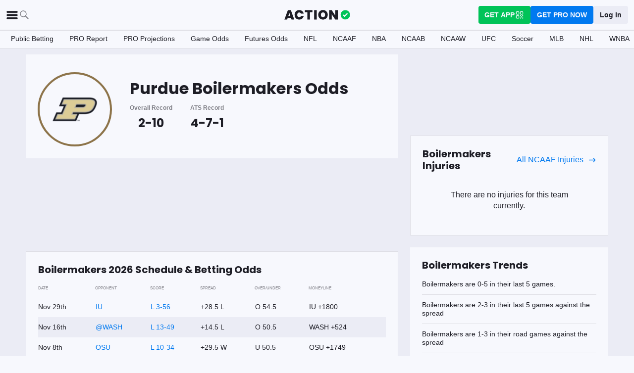

--- FILE ---
content_type: text/html; charset=utf-8
request_url: https://www.actionnetwork.com/ncaaf/odds/purdue-boilermakers
body_size: 56001
content:
<!DOCTYPE html><html lang="en-US"><head><meta charSet="utf-8" data-next-head=""/><meta name="viewport" content="width=device-width,initial-scale=1,maximum-scale=5" data-next-head=""/><meta name="mrf:sections" property="mrf:sections" content="NCAAF" data-next-head=""/><meta name="mrf:tags" property="mrf:tags" content="sub-section:Team Pages" data-next-head=""/><meta http-equiv="X-UA-Compatible" content="IE=edge,chrome=1" data-next-head=""/><title data-next-head="">Purdue Boilermakers Odds | The Action Network</title><link rel="shortcut icon" href="https://assets.actionnetwork.com/252389_action-logo-check.png" type="image/png" data-next-head=""/><link rel="icon" type="image/png" href="https://assets.actionnetwork.com/252389_action-logo-check.png" data-next-head=""/><link rel="apple-touch-icon" href="https://assets.actionnetwork.com/907217_tan-logo.png" data-next-head=""/><link rel="apple-touch-icon-precomposed" href="https://assets.actionnetwork.com/907217_tan-logo.png" data-next-head=""/><link rel="apple-touch-icon-120x120" href="https://assets.actionnetwork.com/309288_tan-logo-120x120.png" data-next-head=""/><link rel="apple-touch-icon-120x120-precomposed" href="https://assets.actionnetwork.com/309288_tan-logo-120x120.png" data-next-head=""/><link rel="preconnect" href="https://api.actionnetwork.com" crossorigin="anonymous" data-next-head=""/><link rel="preconnect" href="https://static.actionnetwork.com" crossorigin="anonymous" data-next-head=""/><link rel="canonical" href="https://www.actionnetwork.com/ncaaf/odds/purdue-boilermakers" data-next-head=""/><meta name="referrer" content="no-referrer-when-downgrade" data-next-head=""/><meta name="description" content="Don’t miss any Purdue Boilermakers news with the Action Network. Find team information and game odds like Purdue spreads, moneylines, and betting analysis." data-next-head=""/><meta property="og:site_name" content="Action Network" data-next-head=""/><meta name="og:url" property="og:url" content="https://www.actionnetwork.com/ncaaf/odds/purdue-boilermakers" data-next-head=""/><meta name="og:type" property="og:type" content="website" data-next-head=""/><meta property="og:image:width" content="1200" data-next-head=""/><meta property="og:image:height" content="630" data-next-head=""/><meta property="article:publisher" content="https://www.facebook.com/theactionnetwork" data-next-head=""/><meta name="twitter:card" content="summary_large_image" data-next-head=""/><meta name="twitter:site" content="@actionnetworkhq" data-next-head=""/><meta name="twitter:creator" content="@actionnetworkhq" data-next-head=""/><meta name="google-site-verification" content="pvw1QHIw8GypS51nuyKaW7yJ7qlpOMPrenZe5kPV7V8" data-next-head=""/><meta name="robots" content="max-image-preview:large" data-next-head=""/><meta name="og:title" property="og:title" content="Purdue Boilermakers Odds | The Action Network" data-next-head=""/><meta name="og:description" property="og:description" content="Don’t miss any Purdue Boilermakers news with the Action Network. Find team information and game odds like Purdue spreads, moneylines, and betting analysis." data-next-head=""/><meta name="og:image" property="og:image" content="https://assets.actionnetwork.com/224757_pur.png" data-next-head=""/><script id="gtag-init">
                window.dataLayer = window.dataLayer || [];
                function gtag() {
                    window.dataLayer.push(arguments);
                }
                gtag('js', new Date());
                gtag('config', 'G-P6ZYBPW4VV');
                // consent settings
                gtag('consent', 'default', {
                    'ad_storage': 'granted',
                    'ad_user_data': 'granted',
                    'ad_personalization': 'granted',
                    'analytics_storage': 'granted',
                    'personalization_storage': 'granted',
                    'functionality_storage': 'granted',
                    'security_storage': 'granted',
                    'wait_for_update': '500',
                    'region': ['US']
                });
                gtag('consent', 'default', {
                    'ad_storage': 'denied',
                    'ad_user_data': 'denied',
                    'ad_personalization': 'denied',
                    'analytics_storage': 'denied',
                    'personalization_storage': 'denied',
                    'functionality_storage': 'denied',
                    'security_storage': 'granted',
                    'wait_for_update': '500'
                });
            </script><script id="onetrust-cdn" src="https://cdn.cookielaw.org/scripttemplates/otSDKStub.js" data-domain-script="0196fd06-d46d-73f0-bbfb-e4016a4b06d7" type="text/javascript" defer=""></script><script id="onetrust">function OptanonWrapper() {
                        if (OnetrustActiveGroups.includes('C0002')) {
                            gtag('consent', 'update', { 
                                'analytics_storage': 'granted',
                            });
                            } else {
                                gtag('consent', 'update', { 
                                'analytics_storage': 'denied',
                            });
                            }
                        if (OnetrustActiveGroups.includes('C0004')) {
                            gtag('consent', 'update', { 
                                'ad_storage': 'granted',
                                'ad_user_data': 'granted',
                                'ad_personalization': 'granted',
                                });
                            } else {
                                gtag('consent', 'update', { 
                                'ad_storage': 'denied',
                                'ad_user_data': 'denied',
                                'ad_personalization': 'denied',
                            });
                        }
                        window.VWO = window.VWO || [];
                        window.VWO.init = window.VWO.init || (state => (window.VWO.consentState = state));
                        const vwoConsent = OnetrustActiveGroups.includes('C0002') && OnetrustActiveGroups.includes('C0004');
                        const initValue = vwoConsent ? 1 : 3;
                        window.VWO.init(initValue);

                        if (OnetrustActiveGroups.includes('C0003')) {
                            Clarity.consentV2({ ad_Storage: 'granted', analytics_Storage: 'granted' });
                        }
                        else{
                            Clarity.consentV2({ ad_Storage: 'denied', analytics_Storage: 'denied' });
                        }
                    }</script><script data-ot-ignore="true" id="tan-env-setup" data-nscript="beforeInteractive">window.TAN_APP_DATA = {"ENV":"production","HOST":"www.actionnetwork.com","PORT":"80","SPORTS_INSIGHTS_DASHBOARD_URL":"https://labs.actionnetwork.com/markets","API_ROOT":"api.actionnetwork.com/web","TOKEN_NAME":"AN_SESSION_TOKEN_V1","REDIRECT_LOCATION":"https://www.actionnetwork.com","BAM_API_ROOT":"bam.actionnetwork.com","CASINO_API_ROOT":"casino.actionnetwork.com","ROLLBAR_CLIENT":"730fb083abeb4ef8b612aa52d069d2d8","BUTTER":"7ade5face373823334abeedf12e505c9b8fc1e93","LEADDYNO":"d32f3605886b95491795640238271c80f32d3201","FACEBOOK_PIXEL_ID":"171894513217845","APPLE_SIGN_IN_REDIRECT_URI":"https://api.actionnetwork.com/web/v1/user/login/social/apple?requireRedirect=true&redirect=https://www.actionnetwork.com/oauth?isAppleLogin=true","GOOGLE_CLIENT_ID":"1027025068575-tp4f3sdl3d07616itm5tcsb3md9k32ot.apps.googleusercontent.com","SPOTIFY_CLIENT_ID":"4eaef861e81a4472b93dd16e250cf8af","SPOTIFY_CLIENT_SECRET":"3b97f832d7eb41f0bf55ac6a84144a16","RECAPTCHA_KEY":"6LdCSh4bAAAAAJtiPK8z7gcdHOw8mE03xz6KdLMn","PROMOTION_TABLE_UUID":"sd71ba717-781b-460a-83e4-da5fbf3c8af1","GOOGLE_TAG_ID":"G-P6ZYBPW4VV","RUDDERSTACK_WRITE_KEY":"2cK5bJkcQNsBU50PrfdIUmIFhCw","RUDDERSTACK_DATA_PLANE_URL":"https://bettercollkagp.dataplane.rudderstack.com"};</script><noscript data-n-css=""></noscript><script defer="" noModule="" src="https://static-web-prod.actionnetwork.com/_next/static/chunks/polyfills-42372ed130431b0a.js"></script><script data-ot-ignore="true" id="cdn-header-script" src="https://cdnjs.cloudflare.com/polyfill/v3/polyfill.min.js?features=default,Intl.~locale.en-US&amp;unknown=polyfill&amp;flags=gated" defer="" data-nscript="beforeInteractive"></script><script defer="" src="https://static-web-prod.actionnetwork.com/_next/static/chunks/6853-ca5a2352114ac992.js"></script><script defer="" src="https://static-web-prod.actionnetwork.com/_next/static/chunks/678.ea4271ec10579583.js"></script><script defer="" src="https://static-web-prod.actionnetwork.com/_next/static/chunks/3116.f7629d8e4524fcd1.js"></script><script src="https://static-web-prod.actionnetwork.com/_next/static/chunks/webpack-02f8b0a66ee45b3b.js" defer=""></script><script src="https://static-web-prod.actionnetwork.com/_next/static/chunks/framework-77dff60c8c44585c.js" defer=""></script><script src="https://static-web-prod.actionnetwork.com/_next/static/chunks/main-5f0060079f4b3629.js" defer=""></script><script src="https://static-web-prod.actionnetwork.com/_next/static/chunks/pages/_app-1a289fdfce417ad2.js" defer=""></script><script src="https://static-web-prod.actionnetwork.com/_next/static/chunks/2072-cf15e495f6422e39.js" defer=""></script><script src="https://static-web-prod.actionnetwork.com/_next/static/chunks/8230-0aa4db0984ffbbb5.js" defer=""></script><script src="https://static-web-prod.actionnetwork.com/_next/static/chunks/6941-303e80774bc5e6d9.js" defer=""></script><script src="https://static-web-prod.actionnetwork.com/_next/static/chunks/5656-7d5d9bace923b6fd.js" defer=""></script><script src="https://static-web-prod.actionnetwork.com/_next/static/chunks/3694-2d1d6ae407e196e4.js" defer=""></script><script src="https://static-web-prod.actionnetwork.com/_next/static/chunks/1777-dc62fef510c3147a.js" defer=""></script><script src="https://static-web-prod.actionnetwork.com/_next/static/chunks/7888-93fd2eb3fd2b1f7c.js" defer=""></script><script src="https://static-web-prod.actionnetwork.com/_next/static/chunks/3219-aa96f0a079ff25d7.js" defer=""></script><script src="https://static-web-prod.actionnetwork.com/_next/static/chunks/5161-abc8e52657201ad5.js" defer=""></script><script src="https://static-web-prod.actionnetwork.com/_next/static/chunks/5748-7d7329e479d3d3a4.js" defer=""></script><script src="https://static-web-prod.actionnetwork.com/_next/static/chunks/9179-4679317f8e046617.js" defer=""></script><script src="https://static-web-prod.actionnetwork.com/_next/static/chunks/902-a8ca9608e9154824.js" defer=""></script><script src="https://static-web-prod.actionnetwork.com/_next/static/chunks/9202-3eacb4db31868fd7.js" defer=""></script><script src="https://static-web-prod.actionnetwork.com/_next/static/chunks/5451-af3dc848f6ea1a02.js" defer=""></script><script src="https://static-web-prod.actionnetwork.com/_next/static/chunks/3580-65f0024c1f88b6a6.js" defer=""></script><script src="https://static-web-prod.actionnetwork.com/_next/static/chunks/103-0d231363a9c40c4d.js" defer=""></script><script src="https://static-web-prod.actionnetwork.com/_next/static/chunks/5847-e16d4b57bd59023c.js" defer=""></script><script src="https://static-web-prod.actionnetwork.com/_next/static/chunks/2292-6e9280f33517b507.js" defer=""></script><script src="https://static-web-prod.actionnetwork.com/_next/static/chunks/3962-734e774ac8e982e9.js" defer=""></script><script src="https://static-web-prod.actionnetwork.com/_next/static/chunks/6665-04720b32d521a965.js" defer=""></script><script src="https://static-web-prod.actionnetwork.com/_next/static/chunks/pages/%5Bleague%5D/odds/%5Bteam%5D-d6bb6aa7ccdce9f9.js" defer=""></script><script src="https://static-web-prod.actionnetwork.com/_next/static/b4MUHZ_yd7wvnkTq7YClH/_buildManifest.js" defer=""></script><script src="https://static-web-prod.actionnetwork.com/_next/static/b4MUHZ_yd7wvnkTq7YClH/_ssgManifest.js" defer=""></script></head><body><link rel="preload" as="image" href="https://static.sprtactn.co/teamlogos/ncaaf/100/pur.png"/><div id="__next"><style data-emotion="css-global 1t2trdw">@font-face{font-family:'Poppins';font-style:normal;font-weight:400;font-display:swap;src:url('https://sportsaction-static.s3.us-east-1.amazonaws.com/fonts/pxiEyp8kv8JHgFVrJJfecnFHGPc.woff2') format('woff2');unicode-range:U+0000-00FF,U+0131,U+0152-0153,U+02BB-02BC,U+02C6,U+02DA,U+02DC,U+0304,U+0308,U+0329,U+2000-206F,U+20AC,U+2122,U+2191,U+2193,U+2212,U+2215,U+FEFF,U+FFFD;}@font-face{font-family:'Poppins';font-style:normal;font-weight:600;font-display:swap;src:url('https://sportsaction-static.s3.us-east-1.amazonaws.com/fonts/pxiByp8kv8JHgFVrLEj6Z1xlFd2JQEk.woff2') format('woff2');unicode-range:U+0000-00FF,U+0131,U+0152-0153,U+02BB-02BC,U+02C6,U+02DA,U+02DC,U+0304,U+0308,U+0329,U+2000-206F,U+20AC,U+2122,U+2191,U+2193,U+2212,U+2215,U+FEFF,U+FFFD;}@font-face{font-family:'Poppins';font-style:normal;font-weight:700;font-display:swap;src:url('https://sportsaction-static.s3.us-east-1.amazonaws.com/fonts/pxiByp8kv8JHgFVrLCz7Z1xlFd2JQEk.woff2') format('woff2');unicode-range:U+0000-00FF,U+0131,U+0152-0153,U+02BB-02BC,U+02C6,U+02DA,U+02DC,U+0304,U+0308,U+0329,U+2000-206F,U+20AC,U+2122,U+2191,U+2193,U+2212,U+2215,U+FEFF,U+FFFD;}:root{--tan-color-ui-primary:#1D1D25;--tan-color-ui-secondary:#818188;--tan-color-ui-tertiary:#A4A4AA;--tan-color-ui-success:#00c358;--tan-color-ui-error:#f32535;--tan-color-ui-warning:#ffe500;--tan-color-ui-info:#0079f0;--tan-color-ui-foreground:#F7F8FD;--tan-color-ui-background:#EBECF5;--tan-color-ui-backgroundError:#f3253514;--tan-color-ui-border:rgba(164, 164, 170, 0.3);--tan-color-ui-twitter:#00acee;--tan-text-primary:#1D1D25;--tan-text-secondary:#818188;--tan-text-tertiary:#A4A4AA;--tan-text-alwaysWhite:#F7F8FD;--tan-text-success:#00c358;--tan-text-error:#f32535;--tan-text-warning:#ffe500;--tan-text-link:#0079f0;--tan-brand-action:#00c358;--tan-brand-action12:hsla(147, 100%, 38%, 0.12);--tan-brand-action24:hsla(147, 100%, 38%, 0.24);--tan-brand-action36:hsla(147, 100%, 38%, 0.36);--tan-brand-action48:hsla(147, 100%, 38%, 0.48);--tan-brand-pro:#0079f0;--tan-brand-pro12:hsla(210, 100%, 47%, 0.12);--tan-brand-pro24:hsla(210, 100%, 47%, 0.24);--tan-brand-pro36:hsla(210, 100%, 47%, 0.36);--tan-brand-pro48:hsla(210, 100%, 47%, 0.48);--tan-brand-labs:#ea5f25;--tan-brand-labs12:hsla(18, 82%, 53%, 0.12);--tan-brand-labs24:hsla(18, 82%, 53%, 0.24);--tan-brand-labs36:hsla(18, 82%, 53%, 0.36);--tan-brand-labs48:hsla(18, 82%, 53%, 0.48);--tan-brand-error12:hsla(355, 90%, 55%, 0.12);--tan-brand-error24:hsla(355, 90%, 55%, 0.24);--tan-brand-error36:hsla(355, 90%, 55%, 0.36);--tan-brand-error48:hsla(355, 90%, 55%, 0.48);--tan-brand-gold:#ffb724;--tan-brand-gold12:hsla(42, 100%, 60%, 0.12);--tan-brand-gold24:hsla(42, 100%, 60%, 0.24);--tan-brand-gold36:hsla(42, 100%, 60%, 0.36);--tan-brand-gold48:hsla(42, 100%, 60%, 0.48);--tan-brand-playbook:#00c358;--tan-brand-playbook12:hsla(147, 100%, 38%, 0.12);--tan-brand-playbook24:hsla(147, 100%, 38%, 0.24);--tan-brand-playbook36:hsla(147, 100%, 38%, 0.36);--tan-brand-playbook48:hsla(147, 100%, 38%, 0.48);--tan-radius-rounded:4px;--tan-radius-roundedLarge:8px;--tan-radius-oval:24px;--tan-fontsize-footnote:0.5rem;--tan-fontsize-subcaption:0.75rem;--tan-fontsize-caption:0.875rem;--tan-fontsize-body:1rem;--tan-fontsize-subtitle:1.25rem;--tan-fontsize-title:1.5rem;--tan-fontsize-headline:2rem;--tan-fontsize-display:4rem;--tan-fontweight-bold:700;--tan-fontweight-poppinsSemiBold:600;--tan-fontweight-semiBold:500;--tan-fontweight-normal:400;--tan-font-base:-apple-system,'Segoe UI',Roboto,Helvetica,Arial,sans-serif,'Apple Color Emoji','Segoe UI Emoji','Segoe UI Symbol';--tan-font-header:'Poppins',sans-serif;--tan-spacing-tiny:6px;--tan-spacing-small:12px;--tan-spacing-smedium:16px;--tan-spacing-medium:24px;--tan-spacing-large:36px;--tan-spacing-huge:48px;--tan-zindex-betslip:10000;--tan-zindex-modal:9999;--tan-zindex-popover:3000;--tan-zindex-secondaryModal:2999;--tan-zindex-mainMenu:2500;--tan-zindex-sticky:1000;--tan-zindex-elevated:100;--tan-zindex-defined:1;--tan-zindex-behind:-1;}html{line-height:1.15;-webkit-text-size-adjust:100%;}body{margin:0;}main{display:block;}h1{font-size:2em;margin:0.67em 0;}hr{box-sizing:content-box;height:0;overflow:visible;}pre{font-family:monospace,monospace;font-size:1em;}a{background-color:transparent;}abbr[title]{border-bottom:none;-webkit-text-decoration:underline;text-decoration:underline;-webkit-text-decoration:underline dotted;text-decoration:underline dotted;}b,strong{font-weight:bolder;}code,kbd,samp{font-family:monospace,monospace;font-size:1em;}small{font-size:80%;}sub,sup{font-size:75%;line-height:0;position:relative;vertical-align:baseline;}sub{bottom:-0.25em;}sup{top:-0.5em;}img{border-style:none;}button,input,optgroup,select,textarea{font-family:inherit;font-size:100%;line-height:1.15;margin:0;}button,input{overflow:visible;}button,select{text-transform:none;}button,[type="button"],[type="reset"],[type="submit"]{-webkit-appearance:button;}button::-moz-focus-inner,[type="button"]::-moz-focus-inner,[type="reset"]::-moz-focus-inner,[type="submit"]::-moz-focus-inner{border-style:none;padding:0;}button:-moz-focusring,[type="button"]:-moz-focusring,[type="reset"]:-moz-focusring,[type="submit"]:-moz-focusring{outline:1px dotted ButtonText;}fieldset{padding:0.35em 0.75em 0.625em;}legend{box-sizing:border-box;color:inherit;display:table;max-width:100%;padding:0;white-space:normal;}progress{vertical-align:baseline;}textarea{overflow:auto;}[type="checkbox"],[type="radio"]{box-sizing:border-box;padding:0;}[type="number"]::-webkit-inner-spin-button,[type="number"]::-webkit-outer-spin-button{height:auto;}[type="search"]{-webkit-appearance:textfield;outline-offset:-2px;}[type="search"]::-webkit-search-decoration{-webkit-appearance:none;}::-webkit-file-upload-button{-webkit-appearance:button;font:inherit;}details{display:block;}summary{display:-webkit-box;display:-webkit-list-item;display:-ms-list-itembox;display:list-item;}template{display:none;}[hidden]{display:none;}*,:after,:before{box-sizing:border-box;}svg{vertical-align:middle;overflow:hidden;}button,input,optgroup,select,textarea{margin:0;font-family:inherit;font-size:inherit;line-height:inherit;}@media screen and (-webkit-min-device-pixel-ratio: 0){select:focus,textarea:focus,input:focus{font-size:16px;}}h1,h2,h3,h4,h5,h6{margin-top:0;font-weight:bold;margin-bottom:0.5rem;}h1{font-size:var(--tan-fontsize-title);line-height:36px;}h2{font-size:var(--tan-fontsize-subtitle);line-height:24px;}h3{font-size:var(--tan-fontsize-body);line-height:22px;}h4{font-size:var(--tan-fontsize-caption);line-height:17px;}h5{font-size:var(--tan-fontsize-subcaption);line-height:14px;}h6{font-size:var(--tan-fontsize-footnote);line-height:11px;}img{vertical-align:middle;border-style:none;}p{margin-top:0;margin-bottom:1rem;}ol,ul,dl{margin-top:0;margin-bottom:1rem;}ol ol,ul ul,ol ul,ul ol{margin-bottom:0;}hr{border-top:0;border-color:var(--tan-color-ui-border);}.text-title{font-family:var(--tan-font-header);font-size:var(--tan-fontsize-title);font-weight:var(--tan-fontweight-bold);}.text-body-poppins{font-family:var(--tan-font-header);font-size:var(--tan-fontsize-body);font-weight:var(--tan-fontweight-bold);}.text-subcaption{font-family:var(--tan-font-base);font-size:var(--tan-fontsize-subcaption);}.text-subcaption-bold{font-family:var(--tan-font-base);font-size:var(--tan-fontsize-subcaption);font-weight:var(--tan-fontweight-bold);}body{min-width:320px;background-color:var(--tan-color-ui-foreground);color:var(--tan-text-primary);font-family:var(--tan-font-base);}a{color:inherit;-webkit-text-decoration:none;text-decoration:none;-webkit-transition:color 0.15s ease-in-out,background-color 0.15s ease-in-out,border-color 0.15s ease-in-out;transition:color 0.15s ease-in-out,background-color 0.15s ease-in-out,border-color 0.15s ease-in-out;}a:hover{-webkit-text-decoration:none;text-decoration:none;}.grecaptcha-badge{visibility:hidden;}</style><div class="layout faded-background"><style data-emotion="css-global 1e33zsa">.container{width:100%;padding:15px;margin-right:auto;margin-left:auto;}@media (min-width: 576px){.container{max-width:540px;}}@media (min-width: 768px){.container{max-width:720px;}}@media (min-width: 992px){.container{max-width:960px;}}@media (min-width: 1200px){.container{max-width:1360px;}}.layout{min-height:100vh;position:relative;}main{min-height:85vh;}@media only screen and (min-width: 320px) and (max-width: 374px){.layout{font-size:12px;}}.faded-background{background:var(--tan-color-ui-background);}.dark-background{background:#1D1D25;}</style><header></header><style data-emotion="css 1q4rb11">.css-1q4rb11{position:-webkit-sticky;position:sticky;top:0;z-index:var(--tan-zindex-mainMenu);background:var(--tan-color-ui-foreground);}@-webkit-keyframes fadein{from{opacity:0;-webkit-transform:translate3d(0%, -5%, 0);-moz-transform:translate3d(0%, -5%, 0);-ms-transform:translate3d(0%, -5%, 0);transform:translate3d(0%, -5%, 0);}to{opacity:1;-webkit-transform:translate3d(0, 0, 0);-moz-transform:translate3d(0, 0, 0);-ms-transform:translate3d(0, 0, 0);transform:translate3d(0, 0, 0);}}@keyframes fadein{from{opacity:0;-webkit-transform:translate3d(0%, -5%, 0);-moz-transform:translate3d(0%, -5%, 0);-ms-transform:translate3d(0%, -5%, 0);transform:translate3d(0%, -5%, 0);}to{opacity:1;-webkit-transform:translate3d(0, 0, 0);-moz-transform:translate3d(0, 0, 0);-ms-transform:translate3d(0, 0, 0);transform:translate3d(0, 0, 0);}}.css-1q4rb11 .nav__fadein{-webkit-animation:fadein 0.3s ease-in both;animation:fadein 0.3s ease-in both;}.css-1q4rb11 .nav__grid{background:var(--tan-color-ui-foreground);padding:var(--tan-spacing-small) var(--tan-spacing-medium);display:grid;grid-template-columns:auto auto;-webkit-align-items:center;-webkit-box-align:center;-ms-flex-align:center;align-items:center;max-width:1400px;margin:0 auto;border-bottom:1px solid var(--tan-color-ui-border);}.css-1q4rb11 .nav__sub-nav{max-width:1400px;margin:0 auto;}.css-1q4rb11 .nav__icons{display:none;}.css-1q4rb11 .nav__modal{display:none;}@media (max-width: 1280px){.css-1q4rb11 .nav__grid{padding:var(--tan-spacing-small);grid-template-columns:1fr auto 1fr;}.css-1q4rb11 .nav__links{display:none;}.css-1q4rb11 .nav__icons{display:-webkit-box;display:-webkit-flex;display:-ms-flexbox;display:flex;-webkit-align-items:center;-webkit-box-align:center;-ms-flex-align:center;align-items:center;gap:var(--tan-spacing-small);cursor:pointer;}.css-1q4rb11 .nav__modal-login{margin:0 auto;padding:var(--tan-spacing-small) var(--tan-spacing-huge);display:-webkit-box;display:-webkit-flex;display:-ms-flexbox;display:flex;}}@media (max-width: 768px){.css-1q4rb11{height:inherit;}.css-1q4rb11 .nav__grid{grid-template-columns:min-content auto auto;grid-column-gap:var(--tan-spacing-small);padding:var(--tan-spacing-tiny);}}@media (max-width: 576px){.css-1q4rb11 .nav__icons-search{display:none;}}</style><nav data-testid="navbar" class="css-1q4rb11 e1uenxrl0"><div class="nav__grid"><div class="nav__icons"><div><svg viewBox="0 0 32 32" width="25" height="25" xmlns="http://www.w3.org/2000/svg" class=""><path fill="var(--tan-color-ui-primary)" stroke="var(--tan-color-ui-primary)" d="M4,10h24c1.104,0,2-0.896,2-2s-0.896-2-2-2H4C2.896,6,2,6.896,2,8S2.896,10,4,10z M28,14H4c-1.104,0-2,0.896-2,2  s0.896,2,2,2h24c1.104,0,2-0.896,2-2S29.104,14,28,14z M28,22H4c-1.104,0-2,0.896-2,2s0.896,2,2,2h24c1.104,0,2-0.896,2-2  S29.104,22,28,22z"></path></svg></div><div class="nav__icons-search"><svg xmlns="http://www.w3.org/2000/svg" class="" width="24" height="24" fill="none" viewBox="0 0 24 24"><path fill="var(--tan-color-ui-secondary)" fill-rule="evenodd" d="M10 16.75a6.75 6.75 0 115.428-2.736l4.877 4.877a1 1 0 11-1.414 1.414l-4.877-4.877A6.72 6.72 0 0110 16.75zM15.25 10a5.25 5.25 0 11-10.5 0 5.25 5.25 0 0110.5 0z" clip-rule="evenodd"></path></svg></div></div><style data-emotion="css sh26di">.css-sh26di{display:-webkit-box;display:-webkit-flex;display:-ms-flexbox;display:flex;-webkit-align-items:center;-webkit-box-align:center;-ms-flex-align:center;align-items:center;}.css-sh26di .top-nav-items__links{display:-webkit-box;display:-webkit-flex;display:-ms-flexbox;display:flex;}.css-sh26di .top-nav-items__item{font-family:var(--tan-font-base);font-size:var(--tan-fontsize-body);font-weight:var(--tan-fontweight-bold);line-height:22px;display:block;}.css-sh26di .top-nav-items__link{padding:var(--tan-spacing-small);border-bottom:3px solid transparent;cursor:pointer;}.css-sh26di .top-nav-items__link:hover{border-bottom:3px solid var(--tan-color-ui-success);}.css-sh26di .top-nav-items__logo{padding-right:var(--tan-spacing-small);}.css-sh26di .top-nav-items__hidden{position:absolute;visibility:hidden;top:-10000px;list-style-type:none;}@-webkit-keyframes fadein{from{opacity:0;-webkit-transform:translate3d(0, -5%, 0);-moz-transform:translate3d(0, -5%, 0);-ms-transform:translate3d(0, -5%, 0);transform:translate3d(0, -5%, 0);}to{opacity:1;-webkit-transform:translate3d(0, 0, 0);-moz-transform:translate3d(0, 0, 0);-ms-transform:translate3d(0, 0, 0);transform:translate3d(0, 0, 0);}}@keyframes fadein{from{opacity:0;-webkit-transform:translate3d(0, -5%, 0);-moz-transform:translate3d(0, -5%, 0);-ms-transform:translate3d(0, -5%, 0);transform:translate3d(0, -5%, 0);}to{opacity:1;-webkit-transform:translate3d(0, 0, 0);-moz-transform:translate3d(0, 0, 0);-ms-transform:translate3d(0, 0, 0);transform:translate3d(0, 0, 0);}}.css-sh26di .top-nav-items__fade-in{-webkit-animation:fadein 0.3s ease-in both;animation:fadein 0.3s ease-in both;}.css-sh26di .top-nav-items__dropdown{background:var(--tan-color-ui-foreground);position:absolute;left:0;width:100%;z-index:var(--tan-zindex-mainMenu);top:55px;box-shadow:0 24px 24px -2px rgba(0, 0, 0, 0.1);padding:var(--tan-spacing-huge);}.css-sh26di .top-nav-items__selected{border-bottom:3px solid var(--tan-color-ui-success);}@media (max-width: 1280px){.css-sh26di{-webkit-box-pack:center;-ms-flex-pack:center;-webkit-justify-content:center;justify-content:center;}.css-sh26di .top-nav-items__dropdown{padding:var(--tan-spacing-medium);}.css-sh26di .top-nav-items__logo{padding-right:0;}.css-sh26di .top-nav-items__links{display:none;}}@media (max-width: 768px){.css-sh26di{-webkit-box-pack:start;-ms-flex-pack:start;-webkit-justify-content:flex-start;justify-content:flex-start;}.css-sh26di .top-nav-items__logo-svg{height:24px;width:100px;}}</style><div class="css-sh26di e1ya3b0g0"><a aria-label="The Action Network" class="top-nav-items__logo" href="/"><svg width="135" height="32" class="top-nav-items__logo-svg" viewBox="700 200 600 400"><g fill="none" fill-rule="evenodd"><path fill="var(--tan-color-ui-primary)" fill-rule="nonzero" d="M1746.315 359.455a8.688 8.688 0 0112.194 0l8.213 8.091a8.688 8.688 0 010 12.378l-70.398 69.347a8.688 8.688 0 01-12.193 0l-32.853-32.362a8.687 8.687 0 010-12.378l8.213-8.09a8.687 8.687 0 0112.194 0l18.542 18.265 56.088-55.25zM337.754 478.44h-83.71l-13.008 39.353H172l86.379-235.124h75.707l86.045 235.124h-69.37l-13.007-39.354zm-16.342-49.36l-25.346-76.707-25.68 76.707h51.026zm222.919-149.746c20.233 0 38.298 3.724 54.195 11.173 15.898 7.448 28.849 18.01 38.854 31.683 10.005 13.674 16.787 29.516 20.344 47.525h-69.036c-3.78-9.338-9.672-16.62-17.676-21.845-8.005-5.225-17.232-7.837-27.682-7.837-14.452 0-26.125 5.391-35.018 16.175-8.894 10.784-13.34 25.18-13.34 43.19 0 18.01 4.446 32.461 13.34 43.356 8.893 10.894 20.566 16.342 35.018 16.342 10.45 0 19.677-2.668 27.682-8.004 8.004-5.337 13.896-12.674 17.676-22.012h69.036c-5.336 27.57-17.954 49.526-37.853 65.868-19.9 16.342-45.08 24.513-75.54 24.513-23.346 0-43.745-5.058-61.2-15.175-17.453-10.116-30.904-24.29-40.354-42.522s-14.174-39.02-14.174-62.366c0-23.346 4.725-44.135 14.174-62.367 9.45-18.232 22.901-32.406 40.355-42.522 17.454-10.117 37.853-15.175 61.199-15.175zm334.704 2.335v52.36h-63.7v183.764h-65.368V334.03h-63.033v-52.361h192.101zm109.682 0v236.124h-65.701V281.67h65.701zM1144.964 278c22.234 0 42.523 5.17 60.866 15.508 18.343 10.339 32.795 24.735 43.356 43.19 10.561 18.454 15.842 39.243 15.842 62.366 0 23.123-5.336 43.912-16.009 62.366-10.672 18.455-25.18 32.851-43.523 43.19-18.343 10.339-38.52 15.508-60.532 15.508-22.011 0-42.244-5.17-60.698-15.508-18.455-10.339-33.018-24.735-43.69-43.19-10.673-18.454-16.009-39.243-16.009-62.366 0-23.123 5.336-43.912 16.009-62.366 10.672-18.455 25.235-32.851 43.69-43.19C1102.72 283.17 1122.953 278 1144.964 278zm0 60.699c-16.675 0-29.793 5.391-39.354 16.175-9.56 10.784-14.34 25.513-14.34 44.19 0 18.232 4.78 32.795 14.34 43.69 9.56 10.894 22.679 16.342 39.354 16.342 16.454 0 29.46-5.448 39.021-16.342 9.56-10.895 14.34-25.458 14.34-43.69 0-18.677-4.724-33.406-14.173-44.19-9.45-10.784-22.512-16.175-39.188-16.175zm373.629 179.094h-65.702l-86.712-131.736v131.736h-65.702v-235.79h65.702l86.712 133.403V282.002h65.702v235.791z"></path><circle cx="1710" cy="400" r="80" fill="var(--tan-color-ui-foreground)"></circle><path fill="var(--tan-color-ui-success)" d="M1709 280.832c65.17 0 118 52.83 118 118s-52.83 118-118 118-118-52.83-118-118 52.83-118 118-118zm49.509 78.623a8.688 8.688 0 00-12.194 0l-56.088 55.251-18.542-18.265a8.687 8.687 0 00-12.194 0l-8.213 8.09a8.687 8.687 0 000 12.378l32.853 32.362a8.688 8.688 0 0012.193 0l70.398-69.347a8.688 8.688 0 000-12.378z"></path></g></svg></a><div class="top-nav-items__links"><div class="top-nav-items__item"><span class="top-nav-items__link ">Sports</span></div><div class="top-nav-items__item"><a class="top-nav-items__link " href="/odds">Odds</a></div><div class="top-nav-items__item"><a class="top-nav-items__link " href="/picks">Picks</a></div><div class="top-nav-items__item"><a class="top-nav-items__link " href="/online-sports-betting">US Betting</a></div><div class="top-nav-items__item"><a class="top-nav-items__link " href="/online-sports-betting/reviews">Sportsbooks</a></div><div class="top-nav-items__item"><a class="top-nav-items__link " href="/casino">Casinos</a></div><div class="top-nav-items__item"><a class="top-nav-items__link " href="/education">Education</a></div><div class="top-nav-items__item"><span class="top-nav-items__link ">Resources</span></div><div class="top-nav-items__item"><a class="top-nav-items__link " href="/news">News</a></div></div><ul class="top-nav-items__hidden"><li><a href="/nfl/education">NFL</a></li><li><a href="/ncaaf/education">College Football</a></li><li><a href="/mlb/education">MLB</a></li><li><a href="/education">All Sports</a></li><li><a href="/education/sports-betting-terms-glossary">Glossary</a></li><li><a href="/education/how-to-bet-on-sports-the-first-12-things-beginners-need-to-know">Betting 101</a></li><li><a href="/education/american-odds">How to Read American Odds</a></li><li><a href="/education/five-reasons-why-you-need-to-bet-at-multiple-sportsbooks">Importance of Using Multiple Sportsbooks</a></li><li><a href="/education/what-does-each-sportsbook-bonus-mean">Difference Between Sportsbook Bonus Types</a></li><li><a href="/education/9-common-sports-betting-mistakes-to-avoid">Sports Betting Mistakes to Avoid</a></li><li><a href="/general/responsible-gambling">Responsible Gambling Resources &amp; Tools</a></li></ul><ul class="top-nav-items__hidden"><li><a href="/casino/bet365">bet365</a></li><li><a href="/casino/betmgm">BetMGM</a></li><li><a href="/casino/fanatics-casino">Fanatics</a></li><li><a href="/casino/caesars">Caesars Palace</a></li><li><a href="/casino/fanduel">FanDuel</a></li><li><a href="/casino/borgata-casino">Borgata</a></li><li><a href="/casino/parx">betParx</a></li><li><a href="/casino/partycasino">PartyCasino</a></li><li><a href="/casino/golden-nugget">Golden Nugget</a></li><li><a href="/casino/draftkings">DraftKings</a></li><li><a href="/sweepstakes-casinos/hello-millions">Hello Millions</a></li><li><a href="/sweepstakes-casinos/sweepnext">SweepNext</a></li><li><a href="/sweepstakes-casinos/spree">Spree</a></li><li><a href="/sweepstakes-casinos/sixty6">Sixty6</a></li><li><a href="/sweepstakes-casinos/mcluck">McLuck</a></li><li><a href="/sweepstakes-casinos/high-5-casino">High 5</a></li><li><a href="/sweepstakes-casinos/pulsz">Pulsz</a></li><li><a href="/sweepstakes-casinos/wow-vegas">WOW Vegas</a></li><li><a href="/sweepstakes-casinos/chanced">Chanced</a></li><li><a href="/sweepstakes-casinos/stake-us">Stake.US</a></li><li><a href="/sweepstakes-casinos/sweet-sweeps">Sweet Sweeps</a></li><li><a href="/sweepstakes-casinos/chumba">Chumba</a></li><li><a href="/sweepstakes-casinos/luckystake">LuckyStake</a></li><li><a href="/sweepstakes-casinos/playbracco">PlayBracco</a></li><li><a href="/sweepstakes-casinos/clubs-poker">Clubs Poker</a></li><li><a href="/casino/bonuses">Casino Bonuses</a></li><li><a href="/casino/bonuses/free-spins">Free Spin Bonuses</a></li><li><a href="/casino/bonuses/no-deposit">No Deposit Bonuses</a></li><li><a href="/casino/mobile">Casino Mobile Apps</a></li><li><a href="/casino/casino-games-with-the-best-odds">Games with Best Odds</a></li></ul><ul class="top-nav-items__hidden"><li><a href="/online-sports-betting/reviews/bet365">bet365</a></li><li><a href="/online-sports-betting/reviews/fanatics-sportsbook/">Fanatics Sportsbook</a></li><li><a href="/online-sports-betting/reviews/betmgm/">BetMGM</a></li><li><a href="/online-sports-betting/reviews/draftkings">DraftKings</a></li><li><a href="/online-sports-betting/reviews/fanduel">FanDuel</a></li><li><a href="/online-sports-betting/reviews/caesars-sportsbook">Caesars Sportsbook</a></li><li><a href="/online-sports-betting/reviews/thescore-bet">theScore Bet</a></li><li><a href="/online-sports-betting/reviews/betrivers">BetRivers</a></li><li><a href="/online-sports-betting/reviews/thrillzz-social-sportsbook">Thrillzz (Social)</a></li><li><a href="/online-sports-betting/reviews/fliff-social-sportsbook">Fliff (Social)</a></li><li><a href="/online-sports-betting/reviews/rebet">Rebet (Social)</a></li><li><a href="/online-sports-betting/reviews/kalshi">Kalshi (Exchange)</a></li><li><a href="/online-sports-betting/reviews/underdog-fantasy">Underdog</a></li><li><a href="/online-sports-betting/reviews/sleeper">Sleeper</a></li><li><a href="/online-sports-betting/reviews/draftkings-pick6">DraftKings Pick6</a></li><li><a href="/online-sports-betting/reviews/dabble">Dabble</a></li><li><a href="/online-sports-betting/reviews/betr-sportsbook">Betr Picks</a></li><li><a href="/online-sports-betting/reviews/boom-fantasy">Boom Fantasy</a></li><li><a href="/online-sports-betting/reviews/chalkboard">Chalkboard</a></li><li><a href="/online-sports-betting/reviews/bleacher-nation-fantasy">Bleacher Nation</a></li><li><a href="/online-sports-betting/reviews/ownersbox">OwnersBox</a></li><li><a href="/online-sports-betting/reviews/prizepicks">PrizePicks</a></li><li><a href="/online-sports-betting/reviews/vivid-picks">Vivid Picks</a></li><li><a href="/online-sports-betting/reviews/splash-sports">Splash Sports</a></li></ul><ul class="top-nav-items__hidden"><li><a href="https://www.actionnetwork.com/news/legal-sports-betting-united-states-projections">Legalization Tracker</a></li><li><a href="https://www.actionnetwork.com/legal-online-sports-betting/archive/1">Latest Legal News</a></li><li><a href="https://www.actionnetwork.com/online-sports-betting">U.S. Online Betting</a></li><li><a href="/online-sports-betting/arizona">Arizona</a></li><li><a href="/online-sports-betting/colorado">Colorado</a></li><li><a href="/online-sports-betting/illinois">Illinois</a></li><li><a href="/online-sports-betting/indiana">Indiana</a></li><li><a href="/online-sports-betting/kansas">Kansas</a></li><li><a href="/online-sports-betting/kentucky">Kentucky</a></li><li><a href="/online-sports-betting/maryland">Maryland</a></li><li><a href="/online-sports-betting/massachusetts">Massachusetts</a></li><li><a href="/online-sports-betting/michigan">Michigan</a></li><li><a href="/online-sports-betting/missouri">Missouri</a></li><li><a href="/online-sports-betting/new-jersey">New Jersey</a></li><li><a href="/online-sports-betting/new-york">New York</a></li><li><a href="/online-sports-betting/north-carolina">North Carolina</a></li><li><a href="/online-sports-betting/ohio">Ohio</a></li><li><a href="/online-sports-betting/pennsylvania">Pennsylvania</a></li><li><a href="/online-sports-betting/tennessee">Tennessee</a></li><li><a href="/online-sports-betting/virginia">Virginia</a></li><li><a href="/online-sports-betting/california">California</a></li><li><a href="/online-sports-betting/florida">Florida</a></li><li><a href="/online-sports-betting/georgia">Georgia</a></li><li><a href="/online-sports-betting/texas">Texas</a></li><li><a href="/online-sports-betting">All U.S. States</a></li><li><a href="/online-sports-betting/ontario">Ontario</a></li></ul><ul class="top-nav-items__hidden"><li><a href="/picks">Picks</a></li><li><a href="/picks/top-experts">Top Experts</a></li><li><a href="/picks/game">Game Picks</a></li><li><a href="/pro-systems/discover">System Picks</a></li><li><a href="/sharp-report">PRO Report</a></li><li><a href="/projections">PRO Projections</a></li><li><a href="/pro-dashboard">PRO Dashboard</a></li><li><a href="/nfl/picks">NFL</a></li><li><a href="/ncaaf/picks">NCAAF</a></li><li><a href="/nba/picks">NBA</a></li><li><a href="/ncaab/picks">NCAAB</a></li><li><a href="/ncaaw/picks">NCAAW</a></li><li><a href="/mlb/picks">MLB</a></li><li><a href="/nhl/picks">NHL</a></li><li><a href="/soccer/picks">Soccer</a></li><li><a href="/wnba/picks">WNBA</a></li></ul><ul class="top-nav-items__hidden"><li><a href="/public-betting">Public Betting</a></li><li><a href="/sharp-report">PRO Report</a></li><li><a href="/projections">PRO Projections</a></li><li><a href="/odds">Game Odds</a></li><li><a href="/futures">Futures Odds</a></li><li><a href="/nfl/odds">NFL</a></li><li><a href="/ncaaf/odds">NCAAF</a></li><li><a href="/nba/odds">NBA</a></li><li><a href="/ncaab/odds">NCAAB</a></li><li><a href="/ncaaw/odds">NCAAW</a></li><li><a href="/ufc/odds">UFC</a></li><li><a href="/soccer/odds">Soccer</a></li><li><a href="/mlb/odds">MLB</a></li><li><a href="/nhl/odds">NHL</a></li><li><a href="/wnba/odds">WNBA</a></li></ul><ul class="top-nav-items__hidden"><li><a href="/nba">NBA</a></li><li><a href="/mlb">MLB</a></li><li><a href="/nhl">NHL</a></li><li><a href="/wnba">WNBA</a></li><li><a href="/nfl">NFL</a></li><li><a href="/golf">Golf</a></li><li><a href="/mma">UFC</a></li><li><a href="/nascar">NASCAR</a></li><li><a href="/soccer">Soccer</a></li><li><a href="/ncaa-baseball">NCAA Baseball</a></li><li><a href="/tennis">Tennis</a></li><li><a href="/ncaaf">NCAAF</a></li><li><a href="/ncaab">NCAAB</a></li><li><a href="/olympics">Olympics</a></li><li><a href="https://www.fantasylabs.com/season-long/projections">Fantasy</a></li><li><a href="/boxing">Boxing</a></li><li><a href="/horse-racing">Horse Racing</a></li><li><a href="/motor-sports">Motor Sports</a></li></ul><ul class="top-nav-items__hidden"><li><a href="/betting-calculators">All Betting Calculators</a></li><li><a href="/betting-calculators/betting-odds-calculator">Odds Calculator</a></li><li><a href="/betting-calculators/parlay-calculator">Parlay Calculator</a></li><li><a href="/betting-calculators/betting-hedging-calculator">Hedge Calculator</a></li><li><a href="/podcasts">Podcasts</a></li><li><a href="https://labs.actionnetwork.com/home/?utm_source=anweb&amp;utm_medium=menu&amp;utm_campaign=an_bestbet_promo&amp;utm=term=nfl&amp;utm_content=Best%20Bets">Action Labs</a></li><li><a href="https://www.fantasylabs.com/">FantasyLabs</a></li><li><a href="/upgrade">Action PRO</a></li><li><a href="/app">Action App</a></li></ul></div><style data-emotion="css 1kvda6e">.css-1kvda6e{display:-webkit-box;display:-webkit-flex;display:-ms-flexbox;display:flex;-webkit-align-items:center;-webkit-box-align:center;-ms-flex-align:center;align-items:center;-webkit-box-pack:end;-ms-flex-pack:end;-webkit-justify-content:flex-end;justify-content:flex-end;margin-right:var(--tan-spacing-tiny);}.css-1kvda6e .user-component__container{display:-webkit-box;display:-webkit-flex;display:-ms-flexbox;display:flex;-webkit-align-items:center;-webkit-box-align:center;-ms-flex-align:center;align-items:center;gap:var(--tan-spacing-tiny);}.css-1kvda6e .user-component__search{cursor:pointer;}.css-1kvda6e .user-component__button{font-family:var(--tan-font-base);font-size:var(--tan-fontsize-subcaption);font-weight:var(--tan-fontweight-bold);line-height:14px;height:var(--tan-spacing-large);padding:0 var(--tan-spacing-tiny);}.css-1kvda6e .user-component__get-app-mobile{display:-webkit-box;display:-webkit-flex;display:-ms-flexbox;display:flex;-webkit-align-items:center;-webkit-box-align:center;-ms-flex-align:center;align-items:center;}.css-1kvda6e .user-component__get-app-qr{display:none;gap:var(--tan-spacing-tiny);border:none;}.css-1kvda6e .user-component__upgrade{display:none;-webkit-align-items:center;-webkit-box-align:center;-ms-flex-align:center;align-items:center;}.css-1kvda6e .user-component__pro-dashboard{display:-webkit-box;display:-webkit-flex;display:-ms-flexbox;display:flex;-webkit-align-items:center;-webkit-box-align:center;-ms-flex-align:center;align-items:center;color:var(--tan-text-alwaysWhite);}.css-1kvda6e .user-component__dropdown{-webkit-align-items:center;-webkit-box-align:center;-ms-flex-align:center;align-items:center;margin-left:0;display:-webkit-box;display:-webkit-flex;display:-ms-flexbox;display:flex;position:relative;}.css-1kvda6e .user-component__dropdown-menu{position:absolute;top:40px;right:0;z-index:var(--tan-zindex-popover);padding:var(--tan-spacing-tiny) 0;font-size:var(--tan-fontsize-body);display:none;background-color:var(--tan-color-ui-foreground);border:1px solid var(--tan-color-ui-border);border-radius:var(--tan-radius-rounded);}.css-1kvda6e .user-component__dropdown-item{display:block;padding:var(--tan-spacing-tiny) var(--tan-spacing-medium);font-weight:400;white-space:nowrap;border:0;}.css-1kvda6e .user-component__dropdown-item--logout{color:var(--tan-text-primary);cursor:pointer;background:transparent;}.css-1kvda6e .user-component__divider{height:0;margin:0.5rem 0;overflow:hidden;border-top:1px solid var(--tan-color-ui-border);}.css-1kvda6e .user-component__login{display:-webkit-box;display:-webkit-flex;display:-ms-flexbox;display:flex;-webkit-align-items:center;-webkit-box-align:center;-ms-flex-align:center;align-items:center;width:-webkit-fit-content;width:-moz-fit-content;width:fit-content;color:var(--tan-text-primary);background-color:var(--tan-color-ui-background);padding:var(--tan-spacing-tiny) var(--tan-spacing-small);}@media (min-width: 576px){.css-1kvda6e .user-component__button{padding:0 var(--tan-spacing-small);}}@media (min-width: 768px){.css-1kvda6e{margin-right:0;}.css-1kvda6e .user-component__container{gap:var(--tan-spacing-small);}.css-1kvda6e .user-component__get-app-mobile{display:none;}.css-1kvda6e .user-component__get-app-qr{display:-webkit-box;display:-webkit-flex;display:-ms-flexbox;display:flex;-webkit-box-pack:center;-ms-flex-pack:center;-webkit-justify-content:center;justify-content:center;-webkit-align-items:center;-webkit-box-align:center;-ms-flex-align:center;align-items:center;}.css-1kvda6e .user-component__upgrade{display:-webkit-box;display:-webkit-flex;display:-ms-flexbox;display:flex;}}@media (min-width: 1005px){.css-1kvda6e .user-component__button{font-family:var(--tan-font-base);font-size:var(--tan-fontsize-caption);font-weight:var(--tan-fontweight-bold);line-height:18px;}.css-1kvda6e .user-component__dropdown-item:hover{background-color:rgba(0, 0, 0, 0.05);}.css-1kvda6e .user-component__dropdown-item--hide{display:none;}}@media (max-width: 1280px){.css-1kvda6e .user-component__search{display:none;}}</style><div class="css-1kvda6e e17sol830"><div class="user-component__container"><div class="user-component__search"><svg xmlns="http://www.w3.org/2000/svg" class="" width="24" height="24" fill="none" viewBox="0 0 24 24"><path fill="var(--tan-color-ui-secondary)" fill-rule="evenodd" d="M10 16.75a6.75 6.75 0 115.428-2.736l4.877 4.877a1 1 0 11-1.414 1.414l-4.877-4.877A6.72 6.72 0 0110 16.75zM15.25 10a5.25 5.25 0 11-10.5 0 5.25 5.25 0 0110.5 0z" clip-rule="evenodd"></path></svg></div><div><a data-mrf-conversion="nav-app-click" href="https://action.onelink.me/qhpb/a141f9c4"><style data-emotion="css 1wwjzac">.css-1wwjzac{display:inline-block;text-align:center;border-radius:var(--tan-radius-rounded);border:1px solid transparent;background:var(--tan-color-ui-success);background-origin:border-box;color:var(--tan-text-alwaysWhite);padding:var(--tan-spacing-small);font-size:var(--tan-fontsize-subcaption);font-weight:var(--tan-fontweight-bold);cursor:pointer;width:auto;}.css-1wwjzac:focus{outline:none;box-shadow:none;}.css-1wwjzac:active{outline:none;box-shadow:none;}</style><div class="user-component__button user-component__get-app-mobile css-1wwjzac epb8che0"><svg width="22" height="22" viewBox="0 0 24 24" fill="none" class="" xmlns="http://www.w3.org/2000/svg"><path d="M6 19.5449V4.45515C6 2.98206 7.02927 2 8.56846 2H15.5656C17.1048 2 18.1341 2.98206 18.1341 4.45515V19.5449C18.1341 21.0179 17.1048 22 15.5656 22H8.56846C7.02927 22 6 21.0179 6 19.5449ZM10.2776 3.6525C10.2776 3.86969 10.4287 4.00189 10.6364 4.00189H13.5071C13.7148 4.00189 13.8659 3.86969 13.8659 3.6525C13.8659 3.43532 13.7148 3.29367 13.5071 3.29367H10.6364C10.4287 3.29367 10.2776 3.43532 10.2776 3.6525ZM7.5203 18.7989H16.6138V5.20113H7.5203V18.7989ZM12.0812 21.0652C12.525 21.0652 12.8933 20.6969 12.8933 20.2436C12.8933 19.7998 12.525 19.4315 12.0812 19.4315C11.628 19.4315 11.2597 19.7998 11.2597 20.2436C11.2597 20.6969 11.628 21.0652 12.0812 21.0652Z" fill="var(--tan-color-ui-foreground)"></path></svg>Get App</div></a><button data-mrf-conversion="nav-app-click" class="user-component__button user-component__get-app-qr css-1wwjzac epb8che0"><span>GET APP</span><svg width="20" height="20" viewBox="0 0 24 25"><path fill-rule="evenodd" clip-rule="evenodd" d="M3 5.75C3 4.64543 3.89543 3.75 5 3.75H9C10.1046 3.75 11 4.64543 11 5.75V9.75C11 10.8546 10.1046 11.75 9 11.75H5C3.89543 11.75 3 10.8546 3 9.75V5.75ZM5 5.25H9C9.27614 5.25 9.5 5.47386 9.5 5.75V9.75C9.5 10.0261 9.27614 10.25 9 10.25H5C4.72386 10.25 4.5 10.0261 4.5 9.75V5.75C4.5 5.47386 4.72386 5.25 5 5.25Z" fill="var(--tan-color-ui-foreground)"></path><path fill-rule="evenodd" clip-rule="evenodd" d="M13 5.75C13 4.64543 13.8954 3.75 15 3.75H19C20.1046 3.75 21 4.64543 21 5.75V9.75C21 10.8546 20.1046 11.75 19 11.75H15C13.8954 11.75 13 10.8546 13 9.75V5.75ZM15 5.25H19C19.2761 5.25 19.5 5.47386 19.5 5.75V9.75C19.5 10.0261 19.2761 10.25 19 10.25H15C14.7239 10.25 14.5 10.0261 14.5 9.75V5.75C14.5 5.47386 14.7239 5.25 15 5.25Z" fill="var(--tan-color-ui-foreground)"></path><path fill-rule="evenodd" clip-rule="evenodd" d="M5 13.75C3.89543 13.75 3 14.6454 3 15.75V19.75C3 20.8546 3.89543 21.75 5 21.75H9C10.1046 21.75 11 20.8546 11 19.75V15.75C11 14.6454 10.1046 13.75 9 13.75H5ZM9 15.25H5C4.72386 15.25 4.5 15.4739 4.5 15.75V19.75C4.5 20.0261 4.72386 20.25 5 20.25H9C9.27614 20.25 9.5 20.0261 9.5 19.75V15.75C9.5 15.4739 9.27614 15.25 9 15.25Z" fill="var(--tan-color-ui-foreground)"></path><path d="M16.25 16.5C15.9739 16.5 15.75 16.7239 15.75 17V18.5C15.75 18.7761 15.9739 19 16.25 19H17.75C18.0261 19 18.25 18.7761 18.25 18.5V17C18.25 16.7239 18.0261 16.5 17.75 16.5H16.25Z" fill="var(--tan-color-ui-foreground)"></path><path d="M13 19.75C13 19.4739 13.2239 19.25 13.5 19.25H15C15.2761 19.25 15.5 19.4739 15.5 19.75V21.25C15.5 21.5261 15.2761 21.75 15 21.75H13.5C13.2239 21.75 13 21.5261 13 21.25V19.75Z" fill="var(--tan-color-ui-foreground)"></path><path d="M13.5 13.75C13.2239 13.75 13 13.9739 13 14.25V15.75C13 16.0261 13.2239 16.25 13.5 16.25H15C15.2761 16.25 15.5 16.0261 15.5 15.75V14.25C15.5 13.9739 15.2761 13.75 15 13.75H13.5Z" fill="var(--tan-color-ui-foreground)"></path><path d="M18.5 19.75C18.5 19.4739 18.7239 19.25 19 19.25H20.5C20.7761 19.25 21 19.4739 21 19.75V21.25C21 21.5261 20.7761 21.75 20.5 21.75H19C18.7239 21.75 18.5 21.5261 18.5 21.25V19.75Z" fill="var(--tan-color-ui-foreground)"></path><path d="M19 13.75C18.7239 13.75 18.5 13.9739 18.5 14.25V15.75C18.5 16.0261 18.7239 16.25 19 16.25H20.5C20.7761 16.25 21 16.0261 21 15.75V14.25C21 13.9739 20.7761 13.75 20.5 13.75H19Z" fill="var(--tan-color-ui-foreground)"></path></svg></button></div><a data-mrf-conversion="nav-pro-click" href="/upgrade?intcmp=NavBarLoggedOut"><style data-emotion="css sc6e8s">.css-sc6e8s{display:inline-block;text-align:center;border-radius:var(--tan-radius-rounded);border:1px solid transparent;background:var(--tan-color-ui-info);background-origin:border-box;color:var(--tan-text-alwaysWhite);padding:var(--tan-spacing-small);font-size:var(--tan-fontsize-subcaption);font-weight:var(--tan-fontweight-bold);cursor:pointer;width:auto;}.css-sc6e8s:focus{outline:none;box-shadow:none;}.css-sc6e8s:active{outline:none;box-shadow:none;}</style><div class="user-component__button user-component__upgrade css-sc6e8s epb8che0">GET PRO NOW</div></a><button data-mrf-conversion="nav-login-click" class="user-component__button user-component__login css-1wwjzac epb8che0">Log In</button></div></div></div><style data-emotion="css 12jeipo">.css-12jeipo{background-color:var(--tan-color-ui-foreground);font-size:var(--tan-fontsize-caption);-webkit-align-items:center;-webkit-box-align:center;-ms-flex-align:center;align-items:center;padding-top:0;padding-bottom:0;border-bottom:1px solid var(--tan-color-ui-border);border-top:1px solid var(--tan-color-ui-border);overflow-x:auto;white-space:nowrap;-webkit-box-flex-wrap:nowrap;-webkit-flex-wrap:nowrap;-ms-flex-wrap:nowrap;flex-wrap:nowrap;display:-webkit-box;display:-webkit-flex;display:-ms-flexbox;display:flex;position:relative;padding-left:var(--tan-spacing-tiny);-webkit-box-pack:start;-ms-flex-pack:start;-webkit-justify-content:flex-start;justify-content:flex-start;}.css-12jeipo .subNav__titleLabel{color:var(--tan-text-primary);display:inline-block;font-size:var(--tan-fontsize-caption);border-bottom:medium solid transparent;padding:0.5rem;}.css-12jeipo .subNav__lineBreak{margin-right:0.25rem;}.css-12jeipo .subNav__reset{border-bottom:none;}.css-12jeipo .subNav__ul::-webkit-scrollbar{display:none;}.css-12jeipo .subNav__ul{list-style:none;display:-webkit-box;display:-webkit-flex;display:-ms-flexbox;display:flex;-webkit-flex-direction:row;-ms-flex-direction:row;flex-direction:row;white-space:nowrap;-webkit-box-flex-wrap:nowrap;-webkit-flex-wrap:nowrap;-ms-flex-wrap:nowrap;flex-wrap:nowrap;padding-left:0;padding-right:1rem;margin-bottom:0;margin-top:0;overflow-x:hidden;}.css-12jeipo .subNav__ul:hover{overflow-x:auto;}.css-12jeipo .subNav__li{display:-webkit-box;display:-webkit-list-item;display:-ms-list-itembox;display:list-item;white-space:nowrap;}.css-12jeipo .subNav__navLink{cursor:pointer;border-bottom:medium solid transparent;display:block;padding:0.5rem 1rem;color:var(--tan-text-primary);}.css-12jeipo .subNav__navLink--active{border-bottom-color:var(--tan-color-ui-info);}.css-12jeipo .subNav__new{position:relative;top:-0.5rem;padding-left:2px;font-size:var(--tan-fontsize-subcaption);color:var(--tan-text-link);font-weight:bold;}.css-12jeipo .subNav__new--mobile{display:none;}@media (min-width: 1005px){.css-12jeipo .subNav__title{display:none;-webkit-align-items:center;-webkit-box-align:center;-ms-flex-align:center;align-items:center;-webkit-flex-direction:row;-ms-flex-direction:row;flex-direction:row;}}@media (max-width: 576px){.css-12jeipo{padding-left:0;}.css-12jeipo .subNav__new--desktop{display:none;}.css-12jeipo .subNav__new--mobile{display:inline-block;padding-left:0;padding-right:2px;}.css-12jeipo .subNav__ul{overflow-x:scroll;}}</style><div class="nav__sub-nav css-12jeipo e12ia7g50"><ul class="subNav__ul"><li class="subNav__li"><a class="subNav__navLink " href="/public-betting">Public Betting</a></li><li class="subNav__li"><a class="subNav__navLink " href="/sharp-report">PRO Report</a></li><li class="subNav__li"><a class="subNav__navLink " href="/projections">PRO Projections</a></li><li class="subNav__li"><a class="subNav__navLink " href="/odds">Game Odds</a></li><li class="subNav__li"><a class="subNav__navLink " href="/futures">Futures Odds</a></li><li class="subNav__li"><a class="subNav__navLink " href="/nfl/odds">NFL</a></li><li class="subNav__li"><a class="subNav__navLink " href="/ncaaf/odds">NCAAF</a></li><li class="subNav__li"><a class="subNav__navLink " href="/nba/odds">NBA</a></li><li class="subNav__li"><a class="subNav__navLink " href="/ncaab/odds">NCAAB</a></li><li class="subNav__li"><a class="subNav__navLink " href="/ncaaw/odds">NCAAW</a></li><li class="subNav__li"><a class="subNav__navLink " href="/ufc/odds">UFC</a></li><li class="subNav__li"><a class="subNav__navLink " href="/soccer/odds">Soccer</a></li><li class="subNav__li"><a class="subNav__navLink " href="/mlb/odds">MLB</a></li><li class="subNav__li"><a class="subNav__navLink " href="/nhl/odds">NHL</a></li><li class="subNav__li"><a class="subNav__navLink " href="/wnba/odds">WNBA</a></li></ul></div></nav><div class="css-0 e1g9kgqq0"><section class="Toastify" aria-live="polite" aria-atomic="false" aria-relevant="additions text" aria-label="Notifications Alt+T"></section></div><style data-emotion="css bjn8wh">.css-bjn8wh{position:relative;}</style><main class="css-bjn8wh e12in67u0"><style data-emotion="css 7p0bn">.css-7p0bn{max-width:1200px;margin:0 auto;display:grid;grid-template-columns:1fr 400px;grid-gap:var(--tan-spacing-medium);padding:var(--tan-spacing-small);}.css-7p0bn .team-container__main-content,.css-7p0bn .team-container__side-modules{grid-template-columns:100%;}.css-7p0bn .team-container__next-game--mobile,.css-7p0bn .team-container__overview--mobile,.css-7p0bn .team-container__faq--mobile,.css-7p0bn .team-container__injuries--mobile{display:none;}.css-7p0bn .team-container__faq--mobile,.css-7p0bn .team-container__overview--mobile,.css-7p0bn .team-container__faq--desktop,.css-7p0bn .team-container__overview--desktop{background:var(--tan-color-ui-foreground);padding:var(--tan-spacing-medium);}.css-7p0bn .team-container__faq--mobile .faq-dropdown-table__title,.css-7p0bn .team-container__overview--mobile .faq-dropdown-table__title,.css-7p0bn .team-container__faq--desktop .faq-dropdown-table__title,.css-7p0bn .team-container__overview--desktop .faq-dropdown-table__title{text-align:left;}@media (max-width: 1005px){.css-7p0bn{grid-template-columns:100%;}.css-7p0bn .team-container__next-game--desktop,.css-7p0bn .team-container__overview--desktop,.css-7p0bn .team-container__faq--desktop,.css-7p0bn .team-container__injuries--desktop{display:none;}.css-7p0bn .team-container__next-game--mobile,.css-7p0bn .team-container__overview--mobile,.css-7p0bn .team-container__faq--mobile,.css-7p0bn .team-container__injuries--mobile{display:grid;}}</style><div class="css-7p0bn e1vyxij0"><style data-emotion="css 18nypo0">.css-18nypo0{display:grid;grid-template-columns:1fr;grid-auto-rows:minmax(min-content, max-content);grid-gap:var(--tan-spacing-medium);}</style><div class="team-container__main-content css-18nypo0 e13npg6i0" data-default-spacing="true"><style data-emotion="css 9hl2nw">.css-9hl2nw{background:var(--tan-color-ui-foreground);padding:var(--tan-spacing-large) var(--tan-spacing-medium) var(--tan-spacing-medium) var(--tan-spacing-medium);}.css-9hl2nw .summary__container{display:grid;grid-template-columns:auto 1fr;grid-gap:var(--tan-spacing-large);}.css-9hl2nw .summary__image-container{max-width:150px;max-height:150px;border-radius:50%;border:4px solid #8d744a;padding:var(--tan-spacing-medium);}.css-9hl2nw .summary__image{width:100%;height:100%;}.css-9hl2nw .summary__team-name{font-family:var(--tan-font-header);font-size:var(--tan-fontsize-headline);font-weight:var(--tan-fontweight-bold);line-height:40px;margin-bottom:var(--tan-spacing-small);}.css-9hl2nw .summary__team-ranking{font-family:var(--tan-font-base);font-size:var(--tan-fontsize-subtitle);font-weight:var(--tan-fontweight-bold);line-height:24px;color:var(--tan-text-secondary);margin-bottom:var(--tan-spacing-medium);}.css-9hl2nw .summary__text-container{display:-webkit-box;display:-webkit-flex;display:-ms-flexbox;display:flex;-webkit-flex-direction:column;-ms-flex-direction:column;flex-direction:column;-webkit-box-pack:center;-ms-flex-pack:center;-webkit-justify-content:center;justify-content:center;}.css-9hl2nw .summary__featured-stats-container{display:-webkit-box;display:-webkit-flex;display:-ms-flexbox;display:flex;-webkit-box-flex-wrap:wrap;-webkit-flex-wrap:wrap;-ms-flex-wrap:wrap;flex-wrap:wrap;}.css-9hl2nw .summary__featured-stat-container{justify-items:center;}.css-9hl2nw .summary__featured-stat-container:not(:last-of-type){margin-right:var(--tan-spacing-large);}.css-9hl2nw .summary__featured-stat-name{white-space:nowrap;font-family:var(--tan-font-base);font-size:var(--tan-fontsize-subcaption);font-weight:var(--tan-fontweight-bold);line-height:14px;color:var(--tan-text-secondary);}.css-9hl2nw .summary__featured-stat-value{font-family:var(--tan-font-header);font-size:var(--tan-fontsize-title);font-weight:var(--tan-fontweight-bold);line-height:36px;-webkit-margin-start:0;margin-inline-start:0;}.css-9hl2nw .summary__featured-stat-misc{font-family:var(--tan-font-base);font-size:var(--tan-fontsize-caption);font-weight:var(--tan-fontweight-normal);line-height:17px;color:var(--tan-text-secondary);-webkit-margin-start:0;margin-inline-start:0;}.css-9hl2nw .summary__nav{-webkit-box-flex-wrap:nowrap;-webkit-flex-wrap:nowrap;-ms-flex-wrap:nowrap;flex-wrap:nowrap;overflow-x:auto;max-width:calc(100vw - 100px);}.css-9hl2nw .summary__nav-item{white-space:nowrap;}@media (max-width: 768px){.css-9hl2nw{padding:var(--tan-spacing-medium);}.css-9hl2nw .summary__container{grid-template-columns:1fr;justify-items:center;grid-template-rows:auto auto;grid-gap:var(--tan-spacing-medium);}.css-9hl2nw .summary__image-container{max-width:60px;max-height:60px;border-radius:none;border:none;padding:0;}.css-9hl2nw .summary__text-container{text-align:center;}.css-9hl2nw .summary__featured-stats-container{-webkit-box-pack:center;-ms-flex-pack:center;-webkit-justify-content:center;justify-content:center;}.css-9hl2nw .summary__featured-stat-container:not(:last-of-type){margin-right:var(--tan-spacing-small);}.css-9hl2nw .summary__featured-stat-name{font-family:var(--tan-font-base);font-size:var(--tan-fontsize-footnote);font-weight:var(--tan-fontweight-bold);line-height:11px;}.css-9hl2nw .summary__featured-stat-value{font-family:var(--tan-font-base);font-size:var(--tan-fontsize-subtitle);font-weight:var(--tan-fontweight-bold);line-height:24px;}.css-9hl2nw .summary__featured-stat-misc{font-family:var(--tan-font-base);font-size:var(--tan-fontsize-footnote);font-weight:var(--tan-fontweight-normal);line-height:11px;}}</style><section id="summary" class="css-9hl2nw e1bpjo920"><div class="summary__container"><div class="summary__image-container"><img src="https://static.sprtactn.co/teamlogos/ncaaf/100/pur.png" class="summary__image" alt="Purdue logo" width="100" height="100"/></div><div class="summary__text-container"><h1 class="summary__team-name">Purdue Boilermakers<!-- --> Odds</h1><dl class="summary__featured-stats-container"><style data-emotion="css 1koxlbv">.css-1koxlbv{display:grid;grid-template-columns:1fr;grid-auto-rows:minmax(min-content, max-content);grid-gap:var(--tan-spacing-tiny);}</style><div class="summary__featured-stat-container css-1koxlbv e13npg6i0" data-default-spacing="true"><dt class="summary__featured-stat-name">Overall Record</dt><dd class="summary__featured-stat-value">2-10</dd></div><div class="summary__featured-stat-container css-1koxlbv e13npg6i0" data-default-spacing="true"><dt class="summary__featured-stat-name">ATS Record</dt><dd class="summary__featured-stat-value">4-7-1</dd></div></dl></div></div></section><style>:root {
        --bam-color-foreground: #F7F8FD;
        --bam-color-background: #EBECF5;
    }</style><bam-promotion-list age="21" context="web-teamhub-promos" data-testid="bam-promotion-list" hide-underage="" league="ncaaf" max-length="4" module-title="Offers" placement-id="1" property-id="1" user-parent-book-ids=""></bam-promotion-list><style data-emotion="css f6assy">.css-f6assy{background-color:var(--tan-color-ui-foreground);padding:var(--tan-spacing-medium);border:1px solid var(--tan-color-ui-border);}.css-f6assy h1,.css-f6assy h2,.css-f6assy h3,.css-f6assy h4,.css-f6assy h5,.css-f6assy h6,.css-f6assy p,.css-f6assy ol,.css-f6assy ul,.css-f6assy dl{margin-bottom:0;padding:0;}.css-f6assy .injuries__header-container{display:-webkit-box;display:-webkit-flex;display:-ms-flexbox;display:flex;-webkit-box-pack:justify;-webkit-justify-content:space-between;justify-content:space-between;-webkit-align-items:center;-webkit-box-align:center;-ms-flex-align:center;align-items:center;}.css-f6assy .injuries__header{font-family:var(--tan-font-header);font-size:var(--tan-fontsize-subtitle);font-weight:var(--tan-fontweight-bold);line-height:24px;}.css-f6assy .injuries__all-link{color:var(--tan-text-link);white-space:nowrap;}.css-f6assy .injuries__no-injuries-text{font-family:var(--tan-font-base);font-size:var(--tan-fontsize-body);font-weight:var(--tan-fontweight-normal);line-height:22px;padding:var(--tan-spacing-medium);text-align:center;}</style><style data-emotion="css 1p56a9k">.css-1p56a9k{display:grid;grid-template-columns:1fr;grid-auto-rows:minmax(min-content, max-content);grid-gap:var(--tan-spacing-small);background-color:var(--tan-color-ui-foreground);padding:var(--tan-spacing-medium);border:1px solid var(--tan-color-ui-border);}.css-1p56a9k h1,.css-1p56a9k h2,.css-1p56a9k h3,.css-1p56a9k h4,.css-1p56a9k h5,.css-1p56a9k h6,.css-1p56a9k p,.css-1p56a9k ol,.css-1p56a9k ul,.css-1p56a9k dl{margin-bottom:0;padding:0;}.css-1p56a9k .injuries__header-container{display:-webkit-box;display:-webkit-flex;display:-ms-flexbox;display:flex;-webkit-box-pack:justify;-webkit-justify-content:space-between;justify-content:space-between;-webkit-align-items:center;-webkit-box-align:center;-ms-flex-align:center;align-items:center;}.css-1p56a9k .injuries__header{font-family:var(--tan-font-header);font-size:var(--tan-fontsize-subtitle);font-weight:var(--tan-fontweight-bold);line-height:24px;}.css-1p56a9k .injuries__all-link{color:var(--tan-text-link);white-space:nowrap;}.css-1p56a9k .injuries__no-injuries-text{font-family:var(--tan-font-base);font-size:var(--tan-fontsize-body);font-weight:var(--tan-fontweight-normal);line-height:22px;padding:var(--tan-spacing-medium);text-align:center;}</style><section class="team-container__injuries--mobile e1ykcrvf0 css-1p56a9k e13npg6i0" data-default-spacing="true"><div class="injuries__header-container"><h2 id="injuries" class="injuries__header">Boilermakers<!-- --> Injuries</h2><a class="injuries__all-link" href="/ncaaf/injury-report">All <!-- -->NCAAF<!-- --> Injuries<svg height="10" viewBox="0 0 12 9" style="margin-left:10px" width="15" xmlns="http://www.w3.org/2000/svg"><g fill="none" fill-rule="evenodd"><path d="m0 0h24v24h-24z" fill-rule="nonzero" transform="translate(-6 -8)"></path><path d="m18 12.1218162c-.0069778-.1500292-.06542-.3173095-.1458333-.4136329l-2.8888889-3.4718972c-.2466378-.28473663-.6701134-.30820881-.9410267-.09160812-.2709111.21660068-.3155511.65438495-.0936955.91889561l2 2.40727101h-9.26388893c-.36817778 0-.66666667.2914569-.66666667.6509716 0 .3595365.29848889.6509804.66666667.6509804h9.26388893l-2 2.4072818c-.2218556.264515-.1726712.6969829.0936955.9189021.2758245.2297744.71924.1771752.9410267-.0916146l2.8888889-3.4718951c.1128511-.1348614.1367155-.249065.1458333-.4136546z" fill="var(--tan-text-link)" transform="translate(-6 -8)"></path></g></svg></a></div><p class="injuries__no-injuries-text">There are no injuries for this team currently.</p></section><style data-emotion="css 44953n">.css-44953n{padding:var(--tan-spacing-medium);background:var(--tan-color-ui-foreground);border:1px solid var(--tan-color-ui-border);}.css-44953n .schedule__header{font-family:var(--tan-font-header);font-size:var(--tan-fontsize-subtitle);font-weight:var(--tan-fontweight-bold);line-height:24px;}.css-44953n .schedule__table{overflow:auto;max-height:500px;}.css-44953n .schedule__table-header-item{text-transform:uppercase;font-family:var(--tan-font-base);font-size:var(--tan-fontsize-footnote);font-weight:var(--tan-fontweight-normal);line-height:11px;border-top:0;border-bottom:0;padding-left:0;text-align:left;color:var(--tan-text-secondary);}.css-44953n .schedule__table-header-item:first-of-type{padding-left:0;}.css-44953n .schedule__table-row:nth-of-type(even){background:var(--tan-color-ui-background);}.css-44953n .schedule__table-row:nth-of-type(odd){background:var(--tan-color-ui-foreground);}.css-44953n .schedule__table-row:hover{background:var(--tan-color-ui-background);}.css-44953n .schedule__table-item{font-family:var(--tan-font-base);font-size:var(--tan-fontsize-caption);font-weight:var(--tan-fontweight-normal);line-height:17px;text-align:left;padding-top:var(--tan-spacing-small);padding-bottom:var(--tan-spacing-small);padding-right:var(--tan-spacing-small);}.css-44953n .schedule__table-item:first-of-type{padding-left:0;background:inherit;}.css-44953n .schedule__link{color:var(--tan-text-link);}.css-44953n .schedule__view-all{display:block;margin-left:auto;margin-right:auto;border:0;background:var(--tan-color-ui-foreground);color:var(--tan-text-link);}@media (max-width: 576px){.css-44953n .schedule__table-item{padding-right:0;}}</style><section class="css-44953n e1hwb7rh0"><h2 id="schedule" class="schedule__header">Boilermakers<!-- --> <!-- -->2026<!-- --> Schedule &amp; Betting Odds</h2><style data-emotion="css fir6fb">.css-fir6fb{position:relative;text-align:center;max-width:100%;max-height:85vh;overflow:scroll;}@media print{.css-fir6fb{overflow:visible;max-width:none;}}</style><div class="schedule__table css-fir6fb e1ujzcpo1"><style data-emotion="css 7xtuz9">.css-7xtuz9{width:100%;position:relative;white-space:nowrap;border-spacing:0;}.css-7xtuz9 th{border-top:1px solid var(--tan-color-ui-border);border-bottom:1px solid var(--tan-color-ui-border);background:var(--tan-color-ui-foreground);white-space:nowrap;position:-webkit-sticky;position:sticky;top:0px;z-index:calc(var(--tan-zindex-sticky) - 20);text-transform:uppercase;padding:var(--tan-spacing-small);}.css-7xtuz9 th:first-of-type{position:-webkit-sticky;position:sticky;left:0;z-index:var(--tan-zindex-elevated);text-align:left;padding:0 var(--tan-spacing-small);background:var(--tan-color-ui-foreground);z-index:calc(var(--tan-zindex-sticky) - 10);}@media print{.css-7xtuz9 th:first-of-type{position:static;border-right:none;}}.css-7xtuz9 td:first-of-type{position:-webkit-sticky;position:sticky;left:0;z-index:var(--tan-zindex-elevated);text-align:left;padding:0 var(--tan-spacing-small);background:var(--tan-color-ui-foreground);}@media print{.css-7xtuz9 td:first-of-type{position:static;border-right:none;}}@media print{.css-7xtuz9{width:auto;}}</style><table role="table" class="css-7xtuz9 e1ujzcpo0"><thead><tr><th class="schedule__table-header-item">date</th><th class="schedule__table-header-item">opponent</th><th class="schedule__table-header-item">score</th><th class="schedule__table-header-item">spread</th><th class="schedule__table-header-item">over/under</th><th class="schedule__table-header-item">moneyline</th></tr></thead><tbody><tr class="schedule__table-row"><td class="schedule__table-item">Nov 29th</td><td class="schedule__table-item"><a class="schedule__link" href="/ncaaf/odds/indiana-hoosiers">IU</a></td><td class="schedule__table-item"><a class="schedule__link" href="/ncaaf-game/indiana-purdue-score-odds-november-28-2025/255651">L 3-56</a></td><td class="schedule__table-item">+28.5 L</td><td class="schedule__table-item">O 54.5</td><td class="schedule__table-item">IU +1800</td></tr><tr class="schedule__table-row"><td class="schedule__table-item">Nov 16th</td><td class="schedule__table-item"><a class="schedule__link" href="/ncaaf/odds/washington-huskies">@<!-- -->WASH</a></td><td class="schedule__table-item"><a class="schedule__link" href="/ncaaf-game/purdue-washington-score-odds-november-15-2025/255386">L 13-49</a></td><td class="schedule__table-item">+14.5 L</td><td class="schedule__table-item">O 50.5</td><td class="schedule__table-item">WASH +524</td></tr><tr class="schedule__table-row"><td class="schedule__table-item">Nov 8th</td><td class="schedule__table-item"><a class="schedule__link" href="/ncaaf/odds/ohio-state-buckeyes">OSU</a></td><td class="schedule__table-item"><a class="schedule__link" href="/ncaaf-game/ohio-state-purdue-score-odds-november-8-2025/255305">L 10-34</a></td><td class="schedule__table-item">+29.5 W</td><td class="schedule__table-item">U 50.5</td><td class="schedule__table-item">OSU +1749</td></tr><tr class="schedule__table-row"><td class="schedule__table-item">Nov 1st</td><td class="schedule__table-item"><a class="schedule__link" href="/ncaaf/odds/michigan-wolverines">@<!-- -->MICH</a></td><td class="schedule__table-item"><a class="schedule__link" href="/ncaaf-game/purdue-michigan-score-odds-november-1-2025/255165">L 16-21</a></td><td class="schedule__table-item">+21 W</td><td class="schedule__table-item">U 48.5</td><td class="schedule__table-item">MICH +1000</td></tr><tr class="schedule__table-row"><td class="schedule__table-item">Oct 25th</td><td class="schedule__table-item"><a class="schedule__link" href="/ncaaf/odds/rutgers-scarlet-knights">RUT</a></td><td class="schedule__table-item"><a class="schedule__link" href="/ncaaf-game/rutgers-purdue-score-odds-october-25-2025/255090">L 24-27</a></td><td class="schedule__table-item">-2.5 L</td><td class="schedule__table-item">U 60.5</td><td class="schedule__table-item">-</td></tr><tr class="schedule__table-row"><td class="schedule__table-item">Oct 18th</td><td class="schedule__table-item"><a class="schedule__link" href="/ncaaf/odds/northwestern-wildcats">@<!-- -->NW</a></td><td class="schedule__table-item"><a class="schedule__link" href="/ncaaf-game/purdue-northwestern-score-odds-october-18-2025/254995">L 0-19</a></td><td class="schedule__table-item">+3 L</td><td class="schedule__table-item">U 47.5</td><td class="schedule__table-item">NW +136</td></tr><tr class="schedule__table-row"><td class="schedule__table-item">Oct 11th</td><td class="schedule__table-item"><a class="schedule__link" href="/ncaaf/odds/minnesota-golden-gophers">@<!-- -->MINN</a></td><td class="schedule__table-item"><a class="schedule__link" href="/ncaaf-game/purdue-minnesota-score-odds-october-11-2025/254855">L 20-27</a></td><td class="schedule__table-item">+7 L</td><td class="schedule__table-item">U 49.5</td><td class="schedule__table-item">MINN +235</td></tr><tr class="schedule__table-row"><td class="schedule__table-item">Oct 4th</td><td class="schedule__table-item"><a class="schedule__link" href="/ncaaf/odds/illinois-fighting-illini">ILL</a></td><td class="schedule__table-item"><a class="schedule__link" href="/ncaaf-game/illinois-purdue-score-odds-october-4-2025/254748">L 27-43</a></td><td class="schedule__table-item">+7 L</td><td class="schedule__table-item">O 54.5</td><td class="schedule__table-item">ILL +240</td></tr><tr class="schedule__table-row"><td class="schedule__table-item">Sep 20th</td><td class="schedule__table-item"><a class="schedule__link" href="/ncaaf/odds/notre-dame-fighting-irish">@<!-- -->ND</a></td><td class="schedule__table-item"><a class="schedule__link" href="/ncaaf-game/purdue-notre-dame-score-odds-september-20-2025/254553">L 30-56</a></td><td class="schedule__table-item">+24.5 L</td><td class="schedule__table-item">O 51</td><td class="schedule__table-item">ND +1280</td></tr><tr class="schedule__table-row"><td class="schedule__table-item">Sep 13th</td><td class="schedule__table-item"><a class="schedule__link" href="/ncaaf/odds/usc-trojans">USC</a></td><td class="schedule__table-item"><a class="schedule__link" href="/ncaaf-game/usc-purdue-score-odds-september-13-2025/254408">L 17-33</a></td><td class="schedule__table-item">+20.5 W</td><td class="schedule__table-item">U 59.5</td><td class="schedule__table-item">USC +850</td></tr></tbody></table></div><style data-emotion="css jf6sma">.css-jf6sma{display:inline-block;text-align:center;border-radius:var(--tan-radius-rounded);border:1px solid transparent;background:var(--tan-color-ui-success);background-origin:border-box;color:var(--tan-text-alwaysWhite);padding:var(--tan-spacing-small) var(--tan-spacing-medium);font-size:var(--tan-fontsize-caption);font-weight:var(--tan-fontweight-bold);cursor:pointer;width:auto;}.css-jf6sma:focus{outline:none;box-shadow:none;}.css-jf6sma:active{outline:none;box-shadow:none;}</style><button class="schedule__view-all css-jf6sma epb8che0">View All</button></section><style data-emotion="css q7gpsr">.css-q7gpsr{background:var(--tan-color-ui-foreground);padding:var(--tan-spacing-medium);border-radius:var(--tan-radius-oval);overflow-x:auto;position:relative;}.css-q7gpsr h1,.css-q7gpsr h2,.css-q7gpsr h3,.css-q7gpsr h4,.css-q7gpsr h5,.css-q7gpsr h6,.css-q7gpsr p,.css-q7gpsr ol,.css-q7gpsr ul,.css-q7gpsr dl{margin-bottom:0;padding:0;}.css-q7gpsr .section-card__header-container{display:-webkit-box;display:-webkit-flex;display:-ms-flexbox;display:flex;-webkit-box-pack:justify;-webkit-justify-content:space-between;justify-content:space-between;margin-bottom:var(--tan-spacing-small);}.css-q7gpsr .section-card__title{font-family:var(--tan-font-header);font-size:var(--tan-fontsize-subtitle);font-weight:var(--tan-fontweight-bold);line-height:24px;-webkit-align-self:center;-ms-flex-item-align:center;align-self:center;}.css-q7gpsr .section-card__bottom-component{display:-webkit-box;display:-webkit-flex;display:-ms-flexbox;display:flex;-webkit-box-pack:center;-ms-flex-pack:center;-webkit-justify-content:center;justify-content:center;margin-top:var(--tan-spacing-small);cursor:pointer;}.css-q7gpsr .section-card__link{color:var(--tan-text-link);font-family:var(--tan-font-base);font-size:var(--tan-fontsize-caption);font-weight:var(--tan-fontweight-bold);line-height:18px;display:-webkit-inline-box;display:-webkit-inline-flex;display:-ms-inline-flexbox;display:inline-flex;-webkit-align-items:center;-webkit-box-align:center;-ms-flex-align:center;align-items:center;white-space:nowrap;}.css-q7gpsr .section-card__corner{display:-webkit-box;display:-webkit-flex;display:-ms-flexbox;display:flex;-webkit-align-items:center;-webkit-box-align:center;-ms-flex-align:center;align-items:center;gap:var(--tan-spacing-small);}</style><section class="css-q7gpsr edun6bb0"><div class="section-card__header-container"><div class="section-card__title" data-testid="section-card__title">News</div><div class="section-card__corner"></div></div><style data-emotion="css wjizsc">.css-wjizsc{display:-webkit-box;display:-webkit-flex;display:-ms-flexbox;display:flex;list-style:none;overflow-x:auto;-webkit-padding-start:0px;padding-inline-start:0px;}.css-wjizsc>*+*{margin-left:var(--tan-spacing-small);}</style><ul class="css-wjizsc e45ucow0"><style data-emotion="css za5olx">.css-za5olx{min-width:300px;min-height:300px;border:1px solid var(--tan-color-ui-border);border-radius:var(--tan-radius-oval);width:50%;display:-webkit-box;display:-webkit-flex;display:-ms-flexbox;display:flex;-webkit-flex-direction:column;-ms-flex-direction:column;flex-direction:column;padding:var(--tan-spacing-medium);}.css-za5olx>*+*{margin-top:var(--tan-spacing-medium);}.css-za5olx .news-card__image-container{-webkit-box-flex:1;-webkit-flex-grow:1;-ms-flex-positive:1;flex-grow:1;display:block;border-radius:var(--tan-radius-oval);overflow:hidden;position:relative;}.css-za5olx .news-card__pro-badge{position:absolute;bottom:0;border-radius:0 var(--tan-radius-rounded) 0 var(--tan-radius-oval);padding-left:8px;}.css-za5olx .news-card__image{width:100%;height:100%;object-fit:cover;}.css-za5olx .news-card__headline{font-family:var(--tan-font-base);font-size:var(--tan-fontsize-caption);font-weight:var(--tan-fontweight-bold);line-height:18px;}.css-za5olx .news-card__author-container{display:-webkit-box;display:-webkit-flex;display:-ms-flexbox;display:flex;-webkit-align-items:center;-webkit-box-align:center;-ms-flex-align:center;align-items:center;}.css-za5olx .news-card__author-container>*+*{margin-left:var(--tan-spacing-tiny);}.css-za5olx .news-card__author-text{font-family:var(--tan-font-base);font-size:var(--tan-fontsize-subcaption);font-weight:var(--tan-fontweight-normal);line-height:14px;color:var(--tan-text-secondary);}</style><li class="css-za5olx e1hxo2y30"><a aria-label="News Image" class="news-card__image-container" href="/ncaab/iowa-hawkeyes-vs-purdue-boilermakers-predictions-picks-odds-college-basketball-wednesday-january-14"><style data-emotion="css 8i0kf7">.css-8i0kf7{position:static;top:0;bottom:0;left:0;width:100%;height:100%;border:0;object-fit:cover;}</style><picture><source media="(max-width: 576px)" sizes="(max-width: 900px) 100vw, 60vw" type="image/webp" srcSet="https://images.actionnetwork.com/160x90/blog/2026/01/iowa-purdue-prediction-pics-odds-wednesday-january14.webp 160w,https://images.actionnetwork.com/200x113/blog/2026/01/iowa-purdue-prediction-pics-odds-wednesday-january14.webp 200w,https://images.actionnetwork.com/267x150/blog/2026/01/iowa-purdue-prediction-pics-odds-wednesday-january14.webp 267w,https://images.actionnetwork.com/400x225/blog/2026/01/iowa-purdue-prediction-pics-odds-wednesday-january14.webp 400w,https://images.actionnetwork.com/533x300/blog/2026/01/iowa-purdue-prediction-pics-odds-wednesday-january14.webp 533w,https://images.actionnetwork.com/800x450/blog/2026/01/iowa-purdue-prediction-pics-odds-wednesday-january14.webp 800w"/><source media="(max-width: 576px)" sizes="(max-width: 900px) 100vw, 60vw" srcSet="https://images.actionnetwork.com/160x90/blog/2026/01/iowa-purdue-prediction-pics-odds-wednesday-january14.jpg 160w,https://images.actionnetwork.com/200x113/blog/2026/01/iowa-purdue-prediction-pics-odds-wednesday-january14.jpg 200w,https://images.actionnetwork.com/267x150/blog/2026/01/iowa-purdue-prediction-pics-odds-wednesday-january14.jpg 267w,https://images.actionnetwork.com/400x225/blog/2026/01/iowa-purdue-prediction-pics-odds-wednesday-january14.jpg 400w,https://images.actionnetwork.com/533x300/blog/2026/01/iowa-purdue-prediction-pics-odds-wednesday-january14.jpg 533w,https://images.actionnetwork.com/800x450/blog/2026/01/iowa-purdue-prediction-pics-odds-wednesday-january14.jpg 800w"/><source sizes="(max-width: 900px) 100vw, 60vw" type="image/webp" srcSet="https://images.actionnetwork.com/240x135/blog/2026/01/iowa-purdue-prediction-pics-odds-wednesday-january14.webp 240w,https://images.actionnetwork.com/300x169/blog/2026/01/iowa-purdue-prediction-pics-odds-wednesday-january14.webp 300w,https://images.actionnetwork.com/400x225/blog/2026/01/iowa-purdue-prediction-pics-odds-wednesday-january14.webp 400w,https://images.actionnetwork.com/600x338/blog/2026/01/iowa-purdue-prediction-pics-odds-wednesday-january14.webp 600w,https://images.actionnetwork.com/800x450/blog/2026/01/iowa-purdue-prediction-pics-odds-wednesday-january14.webp 800w,https://images.actionnetwork.com/1200x675/blog/2026/01/iowa-purdue-prediction-pics-odds-wednesday-january14.webp 1200w"/><img srcSet="https://images.actionnetwork.com/240x135/blog/2026/01/iowa-purdue-prediction-pics-odds-wednesday-january14.jpg 240w,https://images.actionnetwork.com/300x169/blog/2026/01/iowa-purdue-prediction-pics-odds-wednesday-january14.jpg 300w,https://images.actionnetwork.com/400x225/blog/2026/01/iowa-purdue-prediction-pics-odds-wednesday-january14.jpg 400w,https://images.actionnetwork.com/600x338/blog/2026/01/iowa-purdue-prediction-pics-odds-wednesday-january14.jpg 600w,https://images.actionnetwork.com/800x450/blog/2026/01/iowa-purdue-prediction-pics-odds-wednesday-january14.jpg 800w,https://images.actionnetwork.com/1200x675/blog/2026/01/iowa-purdue-prediction-pics-odds-wednesday-january14.jpg 1200w" src="https://images.actionnetwork.com/blog/2026/01/iowa-purdue-prediction-pics-odds-wednesday-january14.jpg" sizes="(max-width: 900px) 100vw, 60vw" class="news-card__image css-8i0kf7 e1ji50wr0" alt="Iowa vs Purdue: Boilers Not Looking for Track Meet article feature image" fetchPriority="auto" loading="lazy"/></picture></a><h3 class="news-card__headline"><a class="" href="/ncaab/iowa-hawkeyes-vs-purdue-boilermakers-predictions-picks-odds-college-basketball-wednesday-january-14">Iowa vs Purdue: Boilers Not Looking for Track Meet</a></h3><div class="news-card__author-container"><a class="news-card__author-text" href="/article/author/shane-mcnichol">Shane McNichol</a><span>•</span><style data-emotion="css 11syrad">.css-11syrad{color:var(--tan-text-secondary);font-size:var(--tan-fontsize-subcaption);-webkit-box-pack:end;-ms-flex-pack:end;-webkit-justify-content:flex-end;justify-content:flex-end;}.css-11syrad time{font-size:var(--tan-fontsize-caption);font-weight:200;}@media (max-width: 576px){.css-11syrad{display:block;}}</style><div data-testid="post-date" class="news-card__author-text css-11syrad e1nkg4fc0"><style data-emotion="css gyp8mm">.css-gyp8mm{visibility:hidden;}</style><span class="css-gyp8mm e1q4tz6w0">Jan 14, 2026 UTC</span></div></div></li><li class="css-za5olx e1hxo2y30"><a aria-label="News Image" class="news-card__image-container" href="/ncaab/penn-state-nittany-lions-vs-purdue-boilermakers-predictions-picks-odds-college-basketball-saturday-january-10"><picture><source media="(max-width: 576px)" sizes="(max-width: 900px) 100vw, 60vw" type="image/webp" srcSet="https://images.actionnetwork.com/160x90/blog/2026/01/loyer.webp 160w,https://images.actionnetwork.com/200x113/blog/2026/01/loyer.webp 200w,https://images.actionnetwork.com/267x150/blog/2026/01/loyer.webp 267w,https://images.actionnetwork.com/400x225/blog/2026/01/loyer.webp 400w,https://images.actionnetwork.com/533x300/blog/2026/01/loyer.webp 533w,https://images.actionnetwork.com/800x450/blog/2026/01/loyer.webp 800w"/><source media="(max-width: 576px)" sizes="(max-width: 900px) 100vw, 60vw" srcSet="https://images.actionnetwork.com/160x90/blog/2026/01/loyer.jpg 160w,https://images.actionnetwork.com/200x113/blog/2026/01/loyer.jpg 200w,https://images.actionnetwork.com/267x150/blog/2026/01/loyer.jpg 267w,https://images.actionnetwork.com/400x225/blog/2026/01/loyer.jpg 400w,https://images.actionnetwork.com/533x300/blog/2026/01/loyer.jpg 533w,https://images.actionnetwork.com/800x450/blog/2026/01/loyer.jpg 800w"/><source sizes="(max-width: 900px) 100vw, 60vw" type="image/webp" srcSet="https://images.actionnetwork.com/240x135/blog/2026/01/loyer.webp 240w,https://images.actionnetwork.com/300x169/blog/2026/01/loyer.webp 300w,https://images.actionnetwork.com/400x225/blog/2026/01/loyer.webp 400w,https://images.actionnetwork.com/600x338/blog/2026/01/loyer.webp 600w,https://images.actionnetwork.com/800x450/blog/2026/01/loyer.webp 800w,https://images.actionnetwork.com/1200x675/blog/2026/01/loyer.webp 1200w"/><img srcSet="https://images.actionnetwork.com/240x135/blog/2026/01/loyer.jpg 240w,https://images.actionnetwork.com/300x169/blog/2026/01/loyer.jpg 300w,https://images.actionnetwork.com/400x225/blog/2026/01/loyer.jpg 400w,https://images.actionnetwork.com/600x338/blog/2026/01/loyer.jpg 600w,https://images.actionnetwork.com/800x450/blog/2026/01/loyer.jpg 800w,https://images.actionnetwork.com/1200x675/blog/2026/01/loyer.jpg 1200w" src="https://images.actionnetwork.com/blog/2026/01/loyer.jpg" sizes="(max-width: 900px) 100vw, 60vw" class="news-card__image css-8i0kf7 e1ji50wr0" alt="Penn State vs Purdue: An Unlikely Cover? article feature image" fetchPriority="auto" loading="lazy"/></picture></a><h3 class="news-card__headline"><a class="" href="/ncaab/penn-state-nittany-lions-vs-purdue-boilermakers-predictions-picks-odds-college-basketball-saturday-january-10">Penn State vs Purdue: An Unlikely Cover?</a></h3><div class="news-card__author-container"><a class="news-card__author-text" href="/article/author/sean-paul-smock-ii">Sean Paul</a><span>•</span><div data-testid="post-date" class="news-card__author-text css-11syrad e1nkg4fc0"><span class="css-gyp8mm e1q4tz6w0">Jan 10, 2026 UTC</span></div></div></li><li class="css-za5olx e1hxo2y30"><a aria-label="News Image" class="news-card__image-container" href="/ncaab/washington-huskies-vs-purdue-boilermakers-predictions-picks-odds-college-basketball-wednesday-january-7"><picture><source media="(max-width: 576px)" sizes="(max-width: 900px) 100vw, 60vw" type="image/webp" srcSet="https://images.actionnetwork.com/160x90/blog/2026/01/Cluff_1_6_26.webp 160w,https://images.actionnetwork.com/200x113/blog/2026/01/Cluff_1_6_26.webp 200w,https://images.actionnetwork.com/267x150/blog/2026/01/Cluff_1_6_26.webp 267w,https://images.actionnetwork.com/400x225/blog/2026/01/Cluff_1_6_26.webp 400w,https://images.actionnetwork.com/533x300/blog/2026/01/Cluff_1_6_26.webp 533w,https://images.actionnetwork.com/800x450/blog/2026/01/Cluff_1_6_26.webp 800w"/><source media="(max-width: 576px)" sizes="(max-width: 900px) 100vw, 60vw" srcSet="https://images.actionnetwork.com/160x90/blog/2026/01/Cluff_1_6_26.jpg 160w,https://images.actionnetwork.com/200x113/blog/2026/01/Cluff_1_6_26.jpg 200w,https://images.actionnetwork.com/267x150/blog/2026/01/Cluff_1_6_26.jpg 267w,https://images.actionnetwork.com/400x225/blog/2026/01/Cluff_1_6_26.jpg 400w,https://images.actionnetwork.com/533x300/blog/2026/01/Cluff_1_6_26.jpg 533w,https://images.actionnetwork.com/800x450/blog/2026/01/Cluff_1_6_26.jpg 800w"/><source sizes="(max-width: 900px) 100vw, 60vw" type="image/webp" srcSet="https://images.actionnetwork.com/240x135/blog/2026/01/Cluff_1_6_26.webp 240w,https://images.actionnetwork.com/300x169/blog/2026/01/Cluff_1_6_26.webp 300w,https://images.actionnetwork.com/400x225/blog/2026/01/Cluff_1_6_26.webp 400w,https://images.actionnetwork.com/600x338/blog/2026/01/Cluff_1_6_26.webp 600w,https://images.actionnetwork.com/800x450/blog/2026/01/Cluff_1_6_26.webp 800w,https://images.actionnetwork.com/1200x675/blog/2026/01/Cluff_1_6_26.webp 1200w"/><img srcSet="https://images.actionnetwork.com/240x135/blog/2026/01/Cluff_1_6_26.jpg 240w,https://images.actionnetwork.com/300x169/blog/2026/01/Cluff_1_6_26.jpg 300w,https://images.actionnetwork.com/400x225/blog/2026/01/Cluff_1_6_26.jpg 400w,https://images.actionnetwork.com/600x338/blog/2026/01/Cluff_1_6_26.jpg 600w,https://images.actionnetwork.com/800x450/blog/2026/01/Cluff_1_6_26.jpg 800w,https://images.actionnetwork.com/1200x675/blog/2026/01/Cluff_1_6_26.jpg 1200w" src="https://images.actionnetwork.com/blog/2026/01/Cluff_1_6_26.jpg" sizes="(max-width: 900px) 100vw, 60vw" class="news-card__image css-8i0kf7 e1ji50wr0" alt="Washington vs Purdue: Don&#x27;t Have Confidence in This Side article feature image" fetchPriority="auto" loading="lazy"/></picture></a><h3 class="news-card__headline"><a class="" href="/ncaab/washington-huskies-vs-purdue-boilermakers-predictions-picks-odds-college-basketball-wednesday-january-7">Washington vs Purdue: Don&#x27;t Have Confidence in This Side</a></h3><div class="news-card__author-container"><a class="news-card__author-text" href="/article/author/jmann">Jordan Mann</a><span>•</span><div data-testid="post-date" class="news-card__author-text css-11syrad e1nkg4fc0"><span class="css-gyp8mm e1q4tz6w0">Jan 7, 2026 UTC</span></div></div></li><li class="css-za5olx e1hxo2y30"><a aria-label="News Image" class="news-card__image-container" href="/ncaab/purdue-boilermakers-vs-wisconsin-badgers-predictions-picks-odds-college-basketball-saturday-january-3"><picture><source media="(max-width: 576px)" sizes="(max-width: 900px) 100vw, 60vw" type="image/webp" srcSet="https://images.actionnetwork.com/160x90/blog/2026/01/Boydddd.webp 160w,https://images.actionnetwork.com/200x113/blog/2026/01/Boydddd.webp 200w,https://images.actionnetwork.com/267x150/blog/2026/01/Boydddd.webp 267w,https://images.actionnetwork.com/400x225/blog/2026/01/Boydddd.webp 400w,https://images.actionnetwork.com/533x300/blog/2026/01/Boydddd.webp 533w,https://images.actionnetwork.com/800x450/blog/2026/01/Boydddd.webp 800w"/><source media="(max-width: 576px)" sizes="(max-width: 900px) 100vw, 60vw" srcSet="https://images.actionnetwork.com/160x90/blog/2026/01/Boydddd.png 160w,https://images.actionnetwork.com/200x113/blog/2026/01/Boydddd.png 200w,https://images.actionnetwork.com/267x150/blog/2026/01/Boydddd.png 267w,https://images.actionnetwork.com/400x225/blog/2026/01/Boydddd.png 400w,https://images.actionnetwork.com/533x300/blog/2026/01/Boydddd.png 533w,https://images.actionnetwork.com/800x450/blog/2026/01/Boydddd.png 800w"/><source sizes="(max-width: 900px) 100vw, 60vw" type="image/webp" srcSet="https://images.actionnetwork.com/240x135/blog/2026/01/Boydddd.webp 240w,https://images.actionnetwork.com/300x169/blog/2026/01/Boydddd.webp 300w,https://images.actionnetwork.com/400x225/blog/2026/01/Boydddd.webp 400w,https://images.actionnetwork.com/600x338/blog/2026/01/Boydddd.webp 600w,https://images.actionnetwork.com/800x450/blog/2026/01/Boydddd.webp 800w,https://images.actionnetwork.com/1200x675/blog/2026/01/Boydddd.webp 1200w"/><img srcSet="https://images.actionnetwork.com/240x135/blog/2026/01/Boydddd.png 240w,https://images.actionnetwork.com/300x169/blog/2026/01/Boydddd.png 300w,https://images.actionnetwork.com/400x225/blog/2026/01/Boydddd.png 400w,https://images.actionnetwork.com/600x338/blog/2026/01/Boydddd.png 600w,https://images.actionnetwork.com/800x450/blog/2026/01/Boydddd.png 800w,https://images.actionnetwork.com/1200x675/blog/2026/01/Boydddd.png 1200w" src="https://images.actionnetwork.com/blog/2026/01/Boydddd.png" sizes="(max-width: 900px) 100vw, 60vw" class="news-card__image css-8i0kf7 e1ji50wr0" alt="Purdue vs Wisconsin: The Faster the Better for Badgers article feature image" fetchPriority="auto" loading="lazy"/></picture></a><h3 class="news-card__headline"><a class="" href="/ncaab/purdue-boilermakers-vs-wisconsin-badgers-predictions-picks-odds-college-basketball-saturday-january-3">Purdue vs Wisconsin: The Faster the Better for Badgers</a></h3><div class="news-card__author-container"><a class="news-card__author-text" href="/article/author/sean-paul-smock-ii">Sean Paul</a><span>•</span><div data-testid="post-date" class="news-card__author-text css-11syrad e1nkg4fc0"><span class="css-gyp8mm e1q4tz6w0">Jan 3, 2026 UTC</span></div></div></li></ul></section><style data-emotion="css ju9pvq">.css-ju9pvq{line-height:1.5;overflow:hidden;}.css-ju9pvq .text-align-center{text-align:center;}.css-ju9pvq iframe{max-width:100%;}.css-ju9pvq h1{font-size:1.5rem;line-height:36px;}.css-ju9pvq h2{margin-top:var(--tan-spacing-medium);font-size:1.4rem;line-height:28px;}.css-ju9pvq h3{margin-top:var(--tan-spacing-medium);font-size:1.25rem;line-height:22px;}.css-ju9pvq h4{font-size:1.1rem;line-height:22px;}.css-ju9pvq p{line-height:22px;margin-top:0;margin-bottom:1rem;}.css-ju9pvq blockquote{box-sizing:border-box;margin:1.75em 0;padding:0 0 0 1.75em;border-left:var(--tan-text-tertiary) 0.2rem solid;}.css-ju9pvq mark{background-color:#c4eddd;}.css-ju9pvq .amp-affiliated{display:none;}.css-ju9pvq .w-25{width:25%!important;}.css-ju9pvq .w-50{width:50%!important;}.css-ju9pvq .w-75{width:75%!important;}.css-ju9pvq .w-33{width:33%!important;}.css-ju9pvq .w-66{width:66%!important;}.css-ju9pvq .text-color-primary{color:var(--tan-text-primary);}.css-ju9pvq .text-color-secondary{color:var(--tan-text-secondary);}.css-ju9pvq .text-color-tertiary{color:var(--tan-text-tertiary);}.css-ju9pvq .text-color-success{color:var(--tan-text-success);}.css-ju9pvq .text-color-error{color:var(--tan-text-error);}.css-ju9pvq .text-color-warning{color:var(--tan-text-warning);}.css-ju9pvq .text-color-link{color:var(--tan-text-link);}.css-ju9pvq .text-color-white{color:var(--tan-text-alwaysWhite);}.css-ju9pvq .bg-color-foreground{background-color:var(--tan-color-ui-foreground);}.css-ju9pvq .bg-color-background{background-color:var(--tan-color-ui-background);}.css-ju9pvq .bg-color-background72{background-color:var(--tan-color-ui-background);}.css-ju9pvq .bg-color-background-error{background-color:var(--tan-color-ui-backgroundError);}.css-ju9pvq .bg-color-action12{background-color:var(--tan-brand-action12);}.css-ju9pvq .bg-color-action24{background-color:var(--tan-brand-action24);}.css-ju9pvq .bg-color-action36{background-color:var(--tan-brand-action36);}.css-ju9pvq .bg-color-action48{background-color:var(--tan-brand-action48);}.css-ju9pvq .bg-color-pro12{background-color:var(--tan-brand-pro12);}.css-ju9pvq .bg-color-pro24{background-color:var(--tan-brand-pro24);}.css-ju9pvq .bg-color-pro36{background-color:var(--tan-brand-pro36);}.css-ju9pvq .bg-color-pro48{background-color:var(--tan-brand-pro48);}.css-ju9pvq .bg-color-error12{background-color:var(--tan-brand-error12);}.css-ju9pvq .bg-color-error24{background-color:var(--tan-brand-error24);}.css-ju9pvq .bg-color-error36{background-color:var(--tan-brand-error36);}.css-ju9pvq .bg-color-error48{background-color:var(--tan-brand-error48);}.css-ju9pvq .border-allsides{border-style:solid;border-width:1px;}.css-ju9pvq .border-left{border-style:solid;border-width:0px 0px 0px 1px;}.css-ju9pvq .border-left-thick{border-style:solid;border-width:0px 0px 0px 3px;}.css-ju9pvq .border-right{border-style:solid;border-width:0px 1px 0px 0px;}.css-ju9pvq .border-right-thick{border-style:solid;border-width:0px 3px 0px 0px;}.css-ju9pvq .border-light{border-color:var(--tan-color-ui-border);}.css-ju9pvq .border-dark{border-color:var(--tan-color-ui-tertiary);}.css-ju9pvq .pad-tiny{padding:var(--tan-spacing-tiny);}.css-ju9pvq .pad-small{padding:var(--tan-spacing-small);}.css-ju9pvq .pad-smedium{padding:var(--tan-spacing-smedium);}.css-ju9pvq .pad-medium{padding:var(--tan-spacing-medium);}.css-ju9pvq .pad-large{padding:var(--tan-spacing-large);}.css-ju9pvq .pad-huge{padding:var(--tan-spacing-huge);}.css-ju9pvq .marg-tiny{margin:var(--tan-spacing-tiny);}.css-ju9pvq .marg-small{margin:var(--tan-spacing-small);}.css-ju9pvq .marg-smedium{margin:var(--tan-spacing-smedium);}.css-ju9pvq .marg-medium{margin:var(--tan-spacing-medium);}.css-ju9pvq .marg-large{margin:var(--tan-spacing-large);}.css-ju9pvq .marg-huge{margin:var(--tan-spacing-huge);}.css-ju9pvq .center{display:-webkit-box;display:-webkit-flex;display:-ms-flexbox;display:flex;-webkit-box-pack:center;-ms-flex-pack:center;-webkit-justify-content:center;justify-content:center;-webkit-align-items:center;-webkit-box-align:center;-ms-flex-align:center;align-items:center;}.css-ju9pvq .flex-column{display:-webkit-box;display:-webkit-flex;display:-ms-flexbox;display:flex;-webkit-box-pack:center;-ms-flex-pack:center;-webkit-justify-content:center;justify-content:center;-webkit-align-items:center;-webkit-box-align:center;-ms-flex-align:center;align-items:center;-webkit-flex-direction:column;-ms-flex-direction:column;flex-direction:column;}.css-ju9pvq .drop-shadow{box-shadow:0px 2px 4px var(--tan-color-ui-tertiary);}.css-ju9pvq .drop-shadow-red{box-shadow:0px 2px 4px var(--tan-brand-error48);}.css-ju9pvq .drop-shadow-blue{box-shadow:0px 2px 4px var(--tan-brand-pro48);}.css-ju9pvq .filter-shadow{box-shadow:none;-webkit-filter:drop-shadow(var(--tan-color-ui-tertiary) 3px 3px 2px);filter:drop-shadow(var(--tan-color-ui-tertiary) 3px 3px 2px);}.css-ju9pvq .nav{display:-webkit-box;display:-webkit-flex;display:-ms-flexbox;display:flex;-webkit-flex-direction:row;-ms-flex-direction:row;flex-direction:row;-webkit-box-pack:center;-ms-flex-pack:center;-webkit-justify-content:center;justify-content:center;}.css-ju9pvq .nav-row{display:-webkit-box;display:-webkit-flex;display:-ms-flexbox;display:flex;-webkit-box-flex-wrap:wrap;-webkit-flex-wrap:wrap;-ms-flex-wrap:wrap;flex-wrap:wrap;-webkit-box-pack:center;-ms-flex-pack:center;-webkit-justify-content:center;justify-content:center;}.css-ju9pvq .nav-item{padding:var(--tan-spacing-tiny);-webkit-align-items:center;-webkit-box-align:center;-ms-flex-align:center;align-items:center;}.css-ju9pvq .font-lighter{font-weight:lighter;}.css-ju9pvq .ed-ul li{list-style:none;margin-left:-12px;display:-webkit-box;display:-webkit-flex;display:-ms-flexbox;display:flex;-webkit-flex-direction:row;-ms-flex-direction:row;flex-direction:row;-webkit-align-items:center;-webkit-box-align:center;-ms-flex-align:center;align-items:center;}.css-ju9pvq .ed-ul li::before{content:'';width:30px;height:21px;display:inline-block;background-image:url('https://assets.actionnetwork.com/252389_action-logo-check.png');-webkit-background-size:20px;background-size:20px;background-repeat:no-repeat;background-position-y:bottom;}.css-ju9pvq img{height:auto;margin:0 auto;object-fit:contain;max-width:100%;}.css-ju9pvq figcaption{font-style:italic;text-align:center;}.css-ju9pvq a{color:var(--tan-text-link);-webkit-text-decoration:none;text-decoration:none;background-color:transparent;}.css-ju9pvq ul{padding-left:20px;}.css-ju9pvq li{margin-bottom:12px;}.css-ju9pvq table{overflow:hidden;box-shadow:0 0 10px rgba(16, 14, 23, 0.25);border:1px solid var(--tan-color-ui-border);width:100%;table-layout:fixed;border-collapse:collapse;margin-bottom:1rem;}.css-ju9pvq table td,.css-ju9pvq table th{padding:var(--tan-spacing-small);text-align:center;overflow-wrap:break-word;}.css-ju9pvq thead{font-family:var(--tan-font-base);font-size:var(--tan-fontsize-body);font-weight:var(--tan-fontweight-bold);line-height:22px;}.css-ju9pvq tbody{font-family:var(--tan-font-base);font-size:var(--tan-fontsize-body);font-weight:var(--tan-fontweight-normal);line-height:22px;}.css-ju9pvq tr{border-top:1px solid var(--tan-color-ui-border);}.css-ju9pvq img.full-width-image,.css-ju9pvq .full-width-image img{width:100%;}.css-ju9pvq .butter__image-wrapper{width:-webkit-fit-content;width:-moz-fit-content;width:fit-content;margin:10px auto;}.css-ju9pvq .butter__image-wrapper img{display:-webkit-box;display:-webkit-flex;display:-ms-flexbox;display:flex;width:auto;}.css-ju9pvq .butter-table__container{overflow-x:auto;width:100%;}.css-ju9pvq .butter-table__container td,.css-ju9pvq .butter-table__container th{overflow-wrap:normal;}.css-ju9pvq .butter-table__sm{min-width:400px;}.css-ju9pvq .butter-table__md{min-width:600px;}.css-ju9pvq .butter-table__lg{min-width:800px;}.css-ju9pvq .butter-table__xl{min-width:1000px;}.css-ju9pvq .butter__divider-xs{margin-top:var(--tan-spacing-tiny);}.css-ju9pvq .butter__divider-sm{margin-top:var(--tan-spacing-small);}.css-ju9pvq .butter__divider-md{margin-top:var(--tan-spacing-medium);}.css-ju9pvq .butter__divider-lg{margin-top:var(--tan-spacing-large);}.css-ju9pvq .butter__divider-xl{margin-top:var(--tan-spacing-huge);}.css-ju9pvq .butter__box,.css-ju9pvq .butter__box-grey{padding:var(--tan-spacing-small);border:1px solid var(--tan-color-ui-border);border-radius:var(--tan-radius-rounded);box-shadow:0 0 5px rgba(16, 14, 23, 0.25);}.css-ju9pvq .butter__box-grey{background-color:var(--tan-color-ui-background);}.css-ju9pvq .butter__box-green{padding:var(--tan-spacing-small);border-radius:var(--tan-radius-rounded);border:2px solid var(--tan-color-ui-success);}.css-ju9pvq.flex-section p{margin-bottom:1rem;}.css-ju9pvq.flex-section ul{padding-left:20px;}@media only screen and (min-width: 768px){.css-ju9pvq .butter-float-left{float:left;margin:0px 10px 10px 0px;}.css-ju9pvq .butter-float-right{float:right;margin:0px 0px 10px 10px;}}</style><div class="flex-section team-container__overview--desktop css-ju9pvq e8t2lvc0"><h2><strong>Purdue Boilermakers 2025 Season Preview</strong></h2>
<p>The Purdue Boilermakers enter 2025 looking to bounce back from a difficult 4–8 campaign under second-year head coach Ryan Walters. Despite some individual talent, the Boilermakers struggled to compete in a revamped <a href="https://www.actionnetwork.com/ncaaf/futures/big-ten-odds" target="_blank">Big Ten</a> that added powerhouse programs from the Pac-12.</p>
<p>Quarterback Hudson Card returns for his senior season after passing for 2,387 yards and 15 touchdowns in 2024. He’ll once again be joined by running back Devin Mockobee, who totalled over 1,000 yards from scrimmage and 7 touchdowns. The offense will need to improve on its 24.1 points per game average to compete in a loaded conference slate.</p>
<p>Defensively, Dillon Thieneman is back after a breakout year in which he led the team with 106 tackles and six interceptions—one of the top individual performances in the Big Ten. The Boilermakers will look to build around his playmaking in the secondary.</p>
<p>Purdue’s 2025 schedule includes tough matchups against Michigan, USC, Penn State, and Wisconsin, so reaching a bowl game will be a challenge. But with a veteran backfield and a revamped defensive line, don’t count them out just yet.&nbsp;</p>
<p>Here's a guide for betting on the Boilermakers this season.</p>
<p><strong>Purdue Boilermakers Point Spreads</strong></p>
<p>Spread bets are bets on the winning margin of a game, and favored teams (minus odds) have to win by more than that amount to “cover” or win the bet. Underdogs (plus odds) just have to lose by less than the spread or win outright.</p>
<p>Take a look at an example:</p>
<ul>
<li><a href="https://www.actionnetwork.com/ncaaf/odds/illinois-fighting-illini" target="_self">Illinois</a> +9.5 (- 110)</li>
<li><a href="https://www.actionnetwork.com/ncaaf/odds/purdue-boilermakers" target="_self">Purdue</a> -9.5  (-110)</li>
</ul>
<p>If the Boilermakers win, 31-24, then they have failed to cover the 9.5-point spread, and bets on them lose. Purdue needs to win by 10 or more to win against the spread. When the spread is a whole number, winning by exactly that much leads to a “push,” meaning both sides of the bet get refunded.</p>
<h2><strong>Purdue Boilermakers Over/Unders</strong></h2>
<p>Over/unders, or totals, are bets on how many points will be scored in a game, and the under cashed two-thirds of the time in Purdue’s games.</p>
<p>If that same game against Illinois had a total set at 55.5, the 31-24 score means under bettors win by a nose. If it had been 31-25 instead, the total points (56) would be over the total. Notice that which team wins is left out of the equation: This is because it’s irrelevant — all that matters is the points!</p>
<h2><strong>Purdue Boilermakers Moneylines</strong></h2>
<p>The moneyline is a simple way to bet on the outright winner of a game. However, underdog winners reward their bettors with larger payouts than bets on favorites.</p>
<p>For example, if Purdue is +145 to beat Iowa, a $100 bettor would profit $145 with a Purdue upset. On the other hand, if Purdue was a -145 favorite, betting $145 would be required to profit $100. Thinking in increments of $100 makes things easier, but the math is the same regardless of the numbers.</p>
<h2><strong>Purdue Boilermakers Futures</strong></h2>
<p>Futures are bets on a team’s (or player’s) entire season, and they settle up when the results are clear. As well as their odds to win the conference, you could bet on the Boilermakers to win the national title or various players to lead the nation in statistical categories.</p>
<h2><strong>Purdue Boilermakers Props</strong></h2>
<p>Instead of betting on the entire team — especially given how bad of a bet that’s been in recent seasons for Purdue — you could make your Saturday afternoon a little more fun betting on player props of your favorite Boilermaker. Player props are bets on single players, and you can (usually) take the over or the under.</p>
<p>Some Purdue props you could find in 2025 are QB completions, RB rush yards, or WR receiving touchdowns. Many sportsbooks offer a ton of player props, so make sure to check out what's available.</p>
<p><a href="https://www.actionnetwork.com/online-sports-betting/reviews/prizepicks" target="_self">PrizePicks</a> is a <a href="https://www.actionnetwork.com/legal-online-sports-betting/where-is-daily-fantasy-sports-legal" target="_self">DFS</a> platform that can be a good alternative to sportsbooks for prop betting if that's not available in your state.</p>
</div></div><div class="team-container__side-modules css-18nypo0 e13npg6i0" data-default-spacing="true"><style>:root {
        --bam-color-foreground: #F7F8FD;
        --bam-color-background: #EBECF5;
    }</style><bam-promotion-list age="21" context="web-teamhub-promos" data-testid="bam-promotion-list" hide-underage="" league="ncaaf" max-length="4" module-title="Offers" placement-id="1" property-id="1" user-parent-book-ids=""></bam-promotion-list><section class="team-container__next-game--desktop e1ykcrvf0 css-1p56a9k e13npg6i0" data-default-spacing="true"><div class="injuries__header-container"><h2 id="injuries" class="injuries__header">Boilermakers<!-- --> Injuries</h2><a class="injuries__all-link" href="/ncaaf/injury-report">All <!-- -->NCAAF<!-- --> Injuries<svg height="10" viewBox="0 0 12 9" style="margin-left:10px" width="15" xmlns="http://www.w3.org/2000/svg"><g fill="none" fill-rule="evenodd"><path d="m0 0h24v24h-24z" fill-rule="nonzero" transform="translate(-6 -8)"></path><path d="m18 12.1218162c-.0069778-.1500292-.06542-.3173095-.1458333-.4136329l-2.8888889-3.4718972c-.2466378-.28473663-.6701134-.30820881-.9410267-.09160812-.2709111.21660068-.3155511.65438495-.0936955.91889561l2 2.40727101h-9.26388893c-.36817778 0-.66666667.2914569-.66666667.6509716 0 .3595365.29848889.6509804.66666667.6509804h9.26388893l-2 2.4072818c-.2218556.264515-.1726712.6969829.0936955.9189021.2758245.2297744.71924.1771752.9410267-.0916146l2.8888889-3.4718951c.1128511-.1348614.1367155-.249065.1458333-.4136546z" fill="var(--tan-text-link)" transform="translate(-6 -8)"></path></g></svg></a></div><p class="injuries__no-injuries-text">There are no injuries for this team currently.</p></section><style data-emotion="css 1na2ybg">.css-1na2ybg{padding:var(--tan-spacing-medium);background:var(--tan-color-ui-foreground);}.css-1na2ybg h1,.css-1na2ybg h2,.css-1na2ybg h3,.css-1na2ybg h4,.css-1na2ybg h5,.css-1na2ybg h6,.css-1na2ybg p,.css-1na2ybg ol,.css-1na2ybg ul,.css-1na2ybg dl{margin-bottom:0;padding:0;}.css-1na2ybg .trends__header{font-family:var(--tan-font-header);font-size:var(--tan-fontsize-subtitle);font-weight:var(--tan-fontweight-bold);line-height:24px;margin-bottom:var(--tan-spacing-tiny);}.css-1na2ybg .trends__list{list-style:none;}.css-1na2ybg .trends__item{font-family:var(--tan-font-base);font-size:var(--tan-fontsize-caption);font-weight:var(--tan-fontweight-normal);line-height:17px;padding-top:var(--tan-spacing-small);}.css-1na2ybg .trends__item:not(:last-of-type){border-bottom:1px solid var(--tan-color-ui-border);padding-bottom:var(--tan-spacing-small);}</style><section class="css-1na2ybg eq30t0a0"><h2 id="trends" class="trends__header">Boilermakers<!-- --> Trends</h2><style data-emotion="css 12lco5s">.css-12lco5s{list-style:none;}.css-12lco5s .trends__item{font-family:var(--tan-font-base);font-size:var(--tan-fontsize-caption);font-weight:var(--tan-fontweight-normal);line-height:17px;padding-top:var(--tan-spacing-small);}.css-12lco5s .trends__item:not(:last-of-type){border-bottom:1px solid var(--tan-color-ui-border);padding-bottom:var(--tan-spacing-small);}</style><ul class="css-12lco5s eel2uwr0"><li class="trends__item">Boilermakers are 0-5 in their last 5 games.</li><li class="trends__item">Boilermakers are 2-3 in their last 5 games against the spread</li><li class="trends__item">Boilermakers are 1-3 in their road games against the spread</li><li class="trends__item">The totals have gone OVER in 3 of Boilermakers&#x27; last 5 games</li><li class="trends__item">The totals have gone OVER in 2 of Boilermakers&#x27; 7 last games at home</li></ul></section><div class="flex-section team-container__overview--mobile css-ju9pvq e8t2lvc0"><h2><strong>Purdue Boilermakers 2025 Season Preview</strong></h2>
<p>The Purdue Boilermakers enter 2025 looking to bounce back from a difficult 4–8 campaign under second-year head coach Ryan Walters. Despite some individual talent, the Boilermakers struggled to compete in a revamped <a href="https://www.actionnetwork.com/ncaaf/futures/big-ten-odds" target="_blank">Big Ten</a> that added powerhouse programs from the Pac-12.</p>
<p>Quarterback Hudson Card returns for his senior season after passing for 2,387 yards and 15 touchdowns in 2024. He’ll once again be joined by running back Devin Mockobee, who totalled over 1,000 yards from scrimmage and 7 touchdowns. The offense will need to improve on its 24.1 points per game average to compete in a loaded conference slate.</p>
<p>Defensively, Dillon Thieneman is back after a breakout year in which he led the team with 106 tackles and six interceptions—one of the top individual performances in the Big Ten. The Boilermakers will look to build around his playmaking in the secondary.</p>
<p>Purdue’s 2025 schedule includes tough matchups against Michigan, USC, Penn State, and Wisconsin, so reaching a bowl game will be a challenge. But with a veteran backfield and a revamped defensive line, don’t count them out just yet.&nbsp;</p>
<p>Here's a guide for betting on the Boilermakers this season.</p>
<p><strong>Purdue Boilermakers Point Spreads</strong></p>
<p>Spread bets are bets on the winning margin of a game, and favored teams (minus odds) have to win by more than that amount to “cover” or win the bet. Underdogs (plus odds) just have to lose by less than the spread or win outright.</p>
<p>Take a look at an example:</p>
<ul>
<li><a href="https://www.actionnetwork.com/ncaaf/odds/illinois-fighting-illini" target="_self">Illinois</a> +9.5 (- 110)</li>
<li><a href="https://www.actionnetwork.com/ncaaf/odds/purdue-boilermakers" target="_self">Purdue</a> -9.5  (-110)</li>
</ul>
<p>If the Boilermakers win, 31-24, then they have failed to cover the 9.5-point spread, and bets on them lose. Purdue needs to win by 10 or more to win against the spread. When the spread is a whole number, winning by exactly that much leads to a “push,” meaning both sides of the bet get refunded.</p>
<h2><strong>Purdue Boilermakers Over/Unders</strong></h2>
<p>Over/unders, or totals, are bets on how many points will be scored in a game, and the under cashed two-thirds of the time in Purdue’s games.</p>
<p>If that same game against Illinois had a total set at 55.5, the 31-24 score means under bettors win by a nose. If it had been 31-25 instead, the total points (56) would be over the total. Notice that which team wins is left out of the equation: This is because it’s irrelevant — all that matters is the points!</p>
<h2><strong>Purdue Boilermakers Moneylines</strong></h2>
<p>The moneyline is a simple way to bet on the outright winner of a game. However, underdog winners reward their bettors with larger payouts than bets on favorites.</p>
<p>For example, if Purdue is +145 to beat Iowa, a $100 bettor would profit $145 with a Purdue upset. On the other hand, if Purdue was a -145 favorite, betting $145 would be required to profit $100. Thinking in increments of $100 makes things easier, but the math is the same regardless of the numbers.</p>
<h2><strong>Purdue Boilermakers Futures</strong></h2>
<p>Futures are bets on a team’s (or player’s) entire season, and they settle up when the results are clear. As well as their odds to win the conference, you could bet on the Boilermakers to win the national title or various players to lead the nation in statistical categories.</p>
<h2><strong>Purdue Boilermakers Props</strong></h2>
<p>Instead of betting on the entire team — especially given how bad of a bet that’s been in recent seasons for Purdue — you could make your Saturday afternoon a little more fun betting on player props of your favorite Boilermaker. Player props are bets on single players, and you can (usually) take the over or the under.</p>
<p>Some Purdue props you could find in 2025 are QB completions, RB rush yards, or WR receiving touchdowns. Many sportsbooks offer a ton of player props, so make sure to check out what's available.</p>
<p><a href="https://www.actionnetwork.com/online-sports-betting/reviews/prizepicks" target="_self">PrizePicks</a> is a <a href="https://www.actionnetwork.com/legal-online-sports-betting/where-is-daily-fantasy-sports-legal" target="_self">DFS</a> platform that can be a good alternative to sportsbooks for prop betting if that's not available in your state.</p>
</div></div></div></main><style data-emotion="css 1fq4brj">.css-1fq4brj{padding:var(--tan-spacing-huge) var(--tan-spacing-medium);background-color:#1D1D25;}.css-1fq4brj .footer__wrapper{font-family:var(--tan-font-base);font-size:var(--tan-fontsize-caption);font-weight:var(--tan-fontweight-normal);line-height:17px;display:grid;grid-template-columns:repeat(4, 1fr);grid-gap:var(--tan-spacing-tiny);-webkit-box-pack:center;-ms-flex-pack:center;-webkit-justify-content:center;justify-content:center;max-width:1400px;margin:0 auto;}.css-1fq4brj .footer__span2{color:var(--tan-text-tertiary);grid-column:span 2;}.css-1fq4brj .footer__span2 p{margin-bottom:var(--tan-spacing-medium);}.css-1fq4brj .footer__section-title{font-family:var(--tan-font-base);font-size:var(--tan-fontsize-caption);font-weight:var(--tan-fontweight-bold);line-height:18px;color:var(--tan-text-alwaysWhite);}.css-1fq4brj .footer__short-footer{grid-column:1/5;}.css-1fq4brj .footer__bc-logo{display:-webkit-box;display:-webkit-flex;display:-ms-flexbox;display:flex;-webkit-box-pack:center;-ms-flex-pack:center;-webkit-justify-content:center;justify-content:center;-webkit-align-items:center;-webkit-box-align:center;-ms-flex-align:center;align-items:center;padding:var(--tan-spacing-medium);}.css-1fq4brj .footer__privacy-link{cursor:pointer;}.css-1fq4brj ul{padding:0;}.css-1fq4brj h3{color:var(--tan-text-tertiary);font-size:var(--tan-fontsize-body);font-weight:600;}.css-1fq4brj h4{font-family:var(--tan-font-base);font-size:var(--tan-fontsize-subtitle);font-weight:var(--tan-fontweight-bold);line-height:24px;text-align:center;color:var(--tan-text-secondary);}.css-1fq4brj li,.css-1fq4brj a{color:var(--tan-text-tertiary);list-style-type:none;font-weight:300;margin-bottom:var(--tan-spacing-small);}.css-1fq4brj a.footer__sports-betting-link{margin-bottom:0;}@media (max-width: 1200px){.css-1fq4brj .footer__wrapper{display:grid;grid-template-columns:repeat(3, 1fr);}.css-1fq4brj .footer__span2{grid-column:span 3;}}@media (max-width: 768px){.css-1fq4brj .footer__wrapper{display:grid;grid-template-columns:repeat(2, 1fr);}.css-1fq4brj .footer__short-footer{grid-column:1;}.css-1fq4brj .footer__span2{grid-column:span 2;}}@media (max-width: 576px){.css-1fq4brj .footer__wrapper{display:grid;grid-template-columns:1fr;}.css-1fq4brj .footer__span2{grid-column:span 1;}}@media print{.css-1fq4brj{display:none;}}</style><footer class="css-1fq4brj e1j04yww0"><div class="footer__wrapper"><div><a class="" href="/odds"><h3>Sports Betting Odds</h3></a><ul><li><a class="" href="/nfl/odds">NFL Odds &amp; Betting Lines</a></li><li><a class="" href="/nba/odds">NBA Odds &amp; Betting Lines</a></li><li><a class="" href="/ncaaf/odds">College Football Odds &amp; Betting Lines</a></li><li><a class="" href="/ncaab/odds">Men&#x27;s College Basketball Odds &amp; Betting Lines</a></li><li><a class="" href="/ncaaw/odds">Women&#x27;s College Basketball Odds &amp; Betting Lines</a></li><li><a class="" href="/mlb/odds">MLB Odds &amp; Betting Lines</a></li><li><a class="" href="/nhl/odds">NHL Odds &amp; Betting Lines</a></li></ul></div><div><h3>Expert Picks</h3><ul><li><a class="" href="/nfl/picks">NFL Picks &amp; Analysis</a></li><li><a class="" href="/nba/picks">NBA Picks &amp; Analysis</a></li><li><a class="" href="/ncaaf/picks">College Football Picks &amp; Analysis</a></li><li><a class="" href="/ncaab/picks">College Basketball Picks &amp; Analysis</a></li><li><a class="" href="/mlb/picks">MLB Picks &amp; Analysis</a></li><li><a class="" href="/nhl/picks">NHL Picks &amp; Analysis</a></li></ul></div><div><a class="" href="/online-sports-betting"><h3>Online Sports Betting News &amp; Offers</h3></a><ul><li><a class="" href="https://www.actionnetwork.com/news/legal-sports-betting-united-states-projections">Legalization Tracker</a></li><li><a class="" href="/online-sports-betting/new-york">New York</a></li><li><a class="" href="/online-sports-betting/louisiana">Louisiana</a></li><li><a class="" href="/online-sports-betting/maryland">Maryland</a></li><li><a class="" href="/online-sports-betting/arizona">Arizona</a></li><li><a class="" href="/online-sports-betting/colorado">Colorado</a></li><li><a class="" href="/online-sports-betting/new-jersey">New Jersey</a></li><li><a class="" href="/online-sports-betting/pennsylvania">Pennsylvania</a></li><li><a class="" href="/online-sports-betting/illinois">Illinois</a></li><li><a class="" href="/online-sports-betting/michigan">Michigan</a></li><li><a class="" href="/online-sports-betting/ohio">Ohio</a></li><li><a class="" href="/online-sports-betting/massachusetts">Massachusetts</a></li><li><a class="" href="/online-sports-betting/kansas">Kansas</a></li><li><a class="" href="/online-sports-betting/north-carolina">North Carolina</a></li><li><a class="" href="/online-sports-betting/missouri">Missouri</a></li><li><a class="" href="/online-sports-betting/canada">Canada</a></li></ul></div><div><a class="" href="/online-sports-betting/reviews"><h3>Best U.S. Sportsbook Bonuses &amp; Reviews</h3></a><ul><li><a class="" href="/online-sports-betting/reviews/bet365">bet365 Bonus Code</a></li><li><a class="" href="/online-sports-betting/reviews/fanatics-sportsbook">Fanatics Sportsbook Promo</a></li><li><a class="" href="/online-sports-betting/reviews/betmgm">BetMGM Bonus Code</a></li><li><a class="" href="/online-sports-betting/reviews/draftkings">DraftKings Promo Code</a></li><li><a class="" href="/online-sports-betting/reviews/fanduel">FanDuel Promo Code</a></li><li><a class="" href="/online-sports-betting/reviews/caesars-sportsbook">Caesars Sportsbook Promo Code</a></li><li><a class="" href="/online-sports-betting/reviews/thescore-bet">theScore Bet Promo Code</a></li><li><a class="" href="/online-sports-betting/reviews/underdog-fantasy">Underdog Promo Code</a></li><li><a class="" href="/online-sports-betting/reviews/betrivers">BetRivers Promo Code</a></li><li><a class="" href="/online-sports-betting/reviews/sleeper">Sleeper Promo Code</a></li><li><a class="" href="/online-sports-betting/reviews/thrillzz-social-sportsbook">Thrillzz Promo Code</a></li><li><a class="" href="/online-sports-betting/reviews/draftkings-pick6">DK Pick6 Promo Code</a></li><li><a class="" href="/online-sports-betting/reviews/fliff-social-sportsbook">Fliff Promo Code</a></li><li><a class="" href="/online-sports-betting/reviews/dabble">Dabble Promo Code</a></li><li><a class="" href="/online-sports-betting/reviews/betr-sportsbook">Betr Promo Code</a></li><li><a class="" href="/online-sports-betting/reviews/boom-fantasy">Boom Promo Code</a></li><li><a class="" href="/online-sports-betting/reviews/rebet">Rebet Promo Code</a></li><li><a class="" href="/online-sports-betting/reviews/chalkboard">Chalkboard Promo Code</a></li><li><a class="" href="/online-sports-betting/reviews/kalshi">Kalshi Referral Code</a></li><li><a class="" href="/online-sports-betting/reviews/bleacher-nation-fantasy">Bleacher Nation Promo Code</a></li><li><a class="" href="/online-sports-betting/reviews/ownersbox">OwnersBox Promo Code</a></li><li><a class="" href="/online-sports-betting/reviews/prizepicks">PrizePicks Promo Code</a></li><li><a class="" href="/online-sports-betting/reviews/hard-rock-sportsbook">Hard Rock Bet Promo Code</a></li></ul></div><div><h3>The Action Network</h3><ul><li><a class="" href="/about">About</a></li><li><a class="" href="/article/author">Our Authors</a></li><li><a class="" href="/editorial-policy">Editorial Policy</a></li><li><a class="" href="https://bettercollective.recruitee.com/northamerica">Careers</a></li><li><a class="" href="https://store.actionnetwork.com">Action Store</a></li><li><a class="" href="/press">Press</a></li><li><a class="" href="https://actionnetworkhq.zendesk.com/hc/en-us">Support</a></li><li><a rel="noopener" target="_blank" class="" href="https://linktr.ee/actionpodcasts">Podcasts</a></li><li><a class="" href="/sub">Newsletter</a></li><li><a class="" href="https://actionnetworkhq.zendesk.com/hc/en-us/requests/new">Contact Us</a></li><li><div class="footer__privacy-link" role="button" tabindex="0">Your Privacy Choices</div></li></ul></div><div><style data-emotion="css wc977p">.css-wc977p{list-style:none;}.css-wc977p .social-icons__item{margin-right:var(--tan-spacing-small);margin-bottom:var(--tan-spacing-tiny);}</style><ul class="css-wc977p ertwnso0"><h3>Social</h3><li class="social-icons__item"><style data-emotion="css 1wljaz4">.css-1wljaz4 .social-network__title{margin-left:var(--tan-spacing-tiny);}</style><a href="https://twitter.com/ActionNetworkHQ" target="_blank" rel="noopener" class="css-1wljaz4 e18rti5a0"><svg viewBox="0 0 400 400" width="30" height="30" xmlns="http://www.w3.org/2000/svg" class="" fill="var(--tan-color-ui-tertiary)"><path d="M153.6,301.6c94.3,0,145.9-78.2,145.9-145.9c0-2.2,0-4.4-0.1-6.6c10-7.2,18.7-16.3,25.6-26.6 c-9.2,4.1-19.1,6.8-29.5,8.1c10.6-6.3,18.7-16.4,22.6-28.4c-9.9,5.9-20.9,10.1-32.6,12.4c-9.4-10-22.7-16.2-37.4-16.2 c-28.3,0-51.3,23-51.3,51.3c0,4,0.5,7.9,1.3,11.7c-42.6-2.1-80.4-22.6-105.7-53.6c-4.4,7.6-6.9,16.4-6.9,25.8 c0,17.8,9.1,33.5,22.8,42.7c-8.4-0.3-16.3-2.6-23.2-6.4c0,0.2,0,0.4,0,0.7c0,24.8,17.7,45.6,41.1,50.3c-4.3,1.2-8.8,1.8-13.5,1.8 c-3.3,0-6.5-0.3-9.6-0.9c6.5,20.4,25.5,35.2,47.9,35.6c-17.6,13.8-39.7,22-63.7,22c-4.1,0-8.2-0.2-12.2-0.7 C97.7,293.1,124.7,301.6,153.6,301.6"></path></svg> <span class="social-network__title">Follow on Twitter</span></a></li><li class="social-icons__item"><a href="https://facebook.com/ActionNetworkHQ" target="_blank" rel="noopener" class="css-1wljaz4 e18rti5a0"><svg viewBox="0 0 512 512" width="30" height="30" xmlns="http://www.w3.org/2000/svg" class="" fill="var(--tan-color-ui-tertiary)"><path d="M211.9 197.4h-36.7v59.9h36.7V433.1h70.5V256.5h49.2l5.2-59.1h-54.4c0 0 0-22.1 0-33.7 0-13.9 2.8-19.5 16.3-19.5 10.9 0 38.2 0 38.2 0V82.9c0 0-40.2 0-48.8 0 -52.5 0-76.1 23.1-76.1 67.3C211.9 188.8 211.9 197.4 211.9 197.4z"></path></svg> <span class="social-network__title">Like on Facebook</span></a></li><li class="social-icons__item"><a href="https://instagram.com/ActionNetworkHQ" target="_blank" rel="noopener" class="css-1wljaz4 e18rti5a0"><svg viewBox="-7 -7 40 40" width="30" height="30" xmlns="http://www.w3.org/2000/svg" class="" fill="var(--tan-color-ui-tertiary)"><path d="M7.547 0C3.39 0 0 3.39 0 7.547v10.906C0 22.61 3.39 26 7.547 26h10.906C22.61 26 26 22.61 26 18.453V7.547C26 3.39 22.61 0 18.453 0zm0 2h10.906A5.53 5.53 0 0 1 24 7.547v10.906A5.53 5.53 0 0 1 18.453 24H7.547A5.53 5.53 0 0 1 2 18.453V7.547A5.53 5.53 0 0 1 7.547 2zM20.5 4a1.5 1.5 0 1 0 0 3 1.5 1.5 0 0 0 0-3zM13 6c-3.855 0-7 3.145-7 7s3.145 7 7 7 7-3.145 7-7-3.145-7-7-7zm0 2c2.773 0 5 2.227 5 5s-2.227 5-5 5-5-2.227-5-5 2.227-5 5-5z"></path> </svg> <span class="social-network__title">Follow on Instagram</span></a></li><li class="social-icons__item"><a href="https://www.youtube.com/TheActionNetwork" target="_blank" rel="noopener" class="css-1wljaz4 e18rti5a0"><svg viewBox="0 0 30 30" width="30" height="30" xmlns="http://www.w3.org/2000/svg" class="" fill="var(--tan-color-ui-tertiary)"><path d="M27.2742433,8.4375 C27.0338949,7.06298813 25.8887077,6.06201187 24.5597245,5.74951187 C22.5709625,5.3125 18.8903388,5 14.9081024,5 C10.9282216,5 7.18868975,5.3125 5.19757096,5.74951187 C3.87094463,6.06201187 2.72340054,6.99951187 2.48305223,8.4375 C2.24034831,10 2,12.1875 2,15 C2,17.8125 2.24034831,20 2.54196151,21.5625 C2.78466542,22.9370119 3.92985331,23.9379881 5.25648023,24.2504881 C7.36777258,24.6875 10.9871309,25 14.9693673,25 C18.9516042,25 22.5709625,24.6875 24.6822549,24.2504881 C26.0088812,23.9379881 27.1540691,23.0004881 27.3967736,21.5625 C27.6371213,20 27.9387345,17.7490237 28,15 C27.8774696,12.1875 27.5758564,10 27.2742433,8.4375 Z M11.6516221,19.375 L11.6516221,10.625 L19.0105129,15 L11.6516221,19.375 Z"></path></svg> <span class="social-network__title">Subscribe on YouTube</span></a></li><li class="social-icons__item"><a href="https://www.twitch.tv/actionnetworkhq" target="_blank" rel="noopener" class="css-1wljaz4 e18rti5a0"><svg class="" width="30" height="30" viewBox="0 0 256 268"><path fill="var(--tan-color-ui-tertiary)" d="M17.458 0L0 46.556v186.201h63.983v34.934h34.931l34.898-34.934h52.36L256 162.954V0zm23.259 23.263H232.73v128.029l-40.739 40.741H128L93.113 226.92v-34.886H40.717zm64.008 116.405H128V69.844h-23.275zm63.997 0h23.27V69.844h-23.27z"></path></svg> <span class="social-network__title">Follow on Twitch</span></a></li><li class="social-icons__item"><a href="https://discord.com/invite/actionnetwork" target="_blank" rel="noopener" class="css-1wljaz4 e18rti5a0"><svg viewBox="0 0 24 24" width="30" height="30" fill="var(--tan-color-ui-tertiary)" class="" xmlns="http://www.w3.org/2000/svg"><path d="M19.6361 5.40188C18.1907 4.73754 16.6648 4.26623 15.0973 4C14.8828 4.38493 14.6888 4.78097 14.5159 5.18647C12.8463 4.93389 11.1484 4.93389 9.47881 5.18647C9.30587 4.78102 9.1118 4.38498 8.8974 4C7.32897 4.26848 5.80205 4.7409 4.35518 5.40535C1.48276 9.67178 0.70409 13.8322 1.09342 17.9336C2.77558 19.1814 4.6584 20.1303 6.66003 20.7391C7.11074 20.1306 7.50956 19.485 7.85226 18.8092C7.20135 18.5651 6.57311 18.264 5.9748 17.9093C6.13227 17.7947 6.28627 17.6765 6.43508 17.5619C8.17601 18.3838 10.0761 18.81 12 18.81C13.9238 18.81 15.8239 18.3838 17.5648 17.5619C17.7154 17.6852 17.8694 17.8034 18.0251 17.9093C17.4257 18.2646 16.7963 18.5663 16.1442 18.8109C16.4865 19.4864 16.8853 20.1315 17.3364 20.7391C19.3398 20.1327 21.224 19.1843 22.9065 17.9354C23.3633 13.1791 22.1261 9.05683 19.6361 5.40188ZM8.34541 15.4113C7.26047 15.4113 6.36414 14.4229 6.36414 13.2069C6.36414 11.9909 7.22932 10.9937 8.34195 10.9937C9.45458 10.9937 10.344 11.9909 10.325 13.2069C10.3059 14.4229 9.45112 15.4113 8.34541 15.4113ZM15.6545 15.4113C14.5678 15.4113 13.675 14.4229 13.675 13.2069C13.675 11.9909 14.5401 10.9937 15.6545 10.9937C16.7689 10.9937 17.6514 11.9909 17.6323 13.2069C17.6133 14.4229 16.7602 15.4113 15.6545 15.4113Z" fill="var(--tan-color-ui-tertiary)"></path></svg> <span class="social-network__title">Follow on Discord</span></a></li></ul></div><div class="footer__span2"><div><h3>Mobile Apps</h3><style data-emotion="css 11wxktf">.css-11wxktf{display:-webkit-box;display:-webkit-flex;display:-ms-flexbox;display:flex;-webkit-flex-direction:row;-ms-flex-direction:row;flex-direction:row;gap:1rem;}@media (max-width: 576px){.css-11wxktf{-webkit-flex-direction:column;-ms-flex-direction:column;flex-direction:column;}}</style><div class="css-11wxktf e8m6p880"><a aria-label="Apple Store Link" class="" href="https://itunes.apple.com/app/apple-store/id1083677479?pt=118035255&amp;ct=slashapp&amp;mt=8"><svg class="" width="134" height="44" viewBox="0 0 134 44" xmlns="http://www.w3.org/2000/svg" fill="var(--tan-color-ui-primary)"><path d="M112.763 11.29c-.844 0-1.199.764-1.254 1.319h2.374c.01-.499-.212-1.32-1.12-1.32zM59.707 14.25c0 .533.344.778.775.778a1.12 1.12 0 0 0 1.077-.744c.033-.1.033-.2.033-.3v-.743c-.965-.01-1.885.188-1.885 1.009zm26.25-2.907c-.965 0-1.353.943-1.353 1.842 0 1.044.52 1.832 1.342 1.832.776 0 1.32-.755 1.32-1.854 0-.843-.378-1.82-1.309-1.82zm-9.164-.055c-.843 0-1.199.765-1.254 1.32h2.374c.01-.499-.212-1.32-1.12-1.32zm-9.82.132c-.554 0-1.064.4-1.208 1-.023.1-.046.221-.046.354v.877c0 .11.012.223.034.323.145.554.621.954 1.209.954.854 0 1.375-.678 1.375-1.775 0-.955-.455-1.733-1.363-1.733zm48.161 17.651h-6.991c.027 1.035.366 1.824 1.015 2.37.588.49 1.35.736 2.286.736 1.037 0 1.977-.165 2.826-.501l.367 1.621c-.988.436-2.164.646-3.519.646-1.622 0-2.899-.475-3.826-1.432s-1.395-2.242-1.395-3.852c0-1.586.434-2.9 1.294-3.956.91-1.12 2.133-1.68 3.67-1.68 1.515 0 2.657.56 3.43 1.68.617.895.929 1.998.929 3.308 0 .414-.03.767-.086 1.06zm-9.617-16.43v3.24h-1.363V8.005h1.363v3.207h.023c.166-.255.399-.466.676-.61.277-.156.6-.244.943-.244.92 0 1.886.61 1.886 2.342v3.184h-1.365v-3.04c0-.778-.288-1.377-1.042-1.377-.533 0-.91.356-1.064.766a1.213 1.213 0 0 0-.057.41zm-.353 12.668a4.123 4.123 0 0 0-.734-.06c-.82 0-1.45.31-1.898.928-.39.548-.582 1.228-.582 2.07v5.505h-2.33V26.56c0-1.202-.022-2.304-.063-3.3h2.028l.086 2.008h.064c.244-.688.63-1.244 1.165-1.659a2.792 2.792 0 0 1 1.686-.56c.213 0 .409.011.578.04v2.221zm-5.981-14.832h.765v-1.01l1.343-.378v1.388h1.296V11.5h-1.296v2.387c0 .666.177.998.698.998.244 0 .377-.01.532-.055l.023 1.033c-.2.076-.566.144-.987.144-.51 0-.921-.167-1.176-.444-.3-.31-.433-.81-.433-1.52v-2.543h-.765v-1.02zm-2.408 21.918c-.966 1.062-2.247 1.594-3.84 1.594-1.541 0-2.77-.51-3.684-1.532-.912-1.02-1.367-2.313-1.367-3.865 0-1.625.47-2.958 1.412-3.993.944-1.04 2.21-1.551 3.806-1.551 1.545 0 2.78.505 3.716 1.532.889.988 1.335 2.273 1.335 3.84 0 1.617-.457 2.935-1.378 3.975zM85.9 16.006c-1.519 0-2.706-1.044-2.706-2.786 0-1.775 1.165-2.863 2.795-2.863 1.608 0 2.684 1.132 2.684 2.774 0 1.987-1.397 2.875-2.773 2.875zm1.314 9h-2.57v5.101c0 1.294.455 1.936 1.362 1.936.417 0 .759-.03 1.035-.101l.066 1.766c-.461.172-1.064.26-1.812.26-.916 0-1.64-.277-2.157-.842-.522-.559-.78-1.503-.78-2.827v-5.293h-1.53V23.26h1.53v-1.92l2.285-.69v2.61h2.571v1.747zm-8.214 7.687c-.951.85-2.27 1.273-3.962 1.273-1.568 0-2.822-.303-3.769-.905l.542-1.943c1.02.602 2.14.907 3.36.907.882 0 1.564-.2 2.053-.593.487-.394.73-.923.73-1.593 0-.582-.2-1.08-.6-1.484-.407-.403-1.07-.774-2.007-1.123-2.543-.947-3.817-2.336-3.817-4.164 0-1.194.445-2.176 1.345-2.938.9-.76 2.089-1.143 3.572-1.143 1.323 0 2.424.232 3.303.689l-.588 1.9c-.82-.444-1.752-.67-2.79-.67-.822 0-1.467.21-1.93.603-.387.365-.582.804-.582 1.32 0 .572.223 1.05.669 1.429.389.344 1.094.716 2.111 1.118 1.256.5 2.173 1.094 2.765 1.773.588.675.885 1.516.885 2.522 0 1.239-.433 2.25-1.29 3.022zM67.273 16.006c-.7 0-1.32-.267-1.708-.933h-.023l-.066.81h-1.164c.022-.366.045-.965.045-1.52V8.003h1.362v3.218h.023c.332-.522.92-.865 1.73-.865 1.32 0 2.263 1.098 2.252 2.74 0 1.943-1.23 2.909-2.45 2.909zm-1.6 16.606c-.869.917-1.944 1.378-3.233 1.378-1.388 0-2.386-.495-2.99-1.492v5.51h-2.332v-11.3c0-1.122-.03-2.27-.086-3.449h2.044l.135 1.663h.04c.782-1.248 1.957-1.873 3.54-1.873 1.237 0 2.27.485 3.096 1.466.83.976 1.242 2.268 1.242 3.864 0 1.79-.484 3.194-1.457 4.233zm-10.46-16.73h1.365V8.005h-1.364v7.879zm-1.06 16.73c-.866.917-1.947 1.378-3.232 1.378-1.392 0-2.388-.495-2.993-1.492v5.51h-2.329v-11.3c0-1.122-.03-2.27-.09-3.449h2.05l.129 1.663h.04c.781-1.248 1.959-1.873 3.543-1.873 1.237 0 2.266.485 3.099 1.466.823.976 1.239 2.268 1.239 3.864 0 1.79-.484 3.194-1.457 4.233zm-9.124-18.216c0-1.354 1.209-2.054 3.205-2.042v-.088c0-.355-.144-.944-1.098-.944-.533 0-1.086.167-1.453.4l-.266-.889c.399-.243 1.098-.476 1.952-.476 1.73 0 2.23 1.098 2.23 2.285v1.943c0 .488.02.965.088 1.298h-1.231l-.1-.599h-.033c-.322.421-.887.722-1.598.722-1.086 0-1.696-.789-1.696-1.61zm-2.808 1.487h-1.343l-2.007-5.405h1.476l.875 2.742c.155.477.266.91.367 1.354h.033c.1-.444.222-.866.366-1.354l.865-2.742h1.431l-2.063 5.405zm-.53 17.87l-1.357-4.271h-4.726l-1.297 4.27h-2.414l4.678-14.55h2.894l4.706 14.55h-2.483zm-16.464-.547a2.39 2.39 0 0 1-2.39 2.386H12.594a2.391 2.391 0 0 1-2.393-2.386V10.43a2.394 2.394 0 0 1 2.393-2.39h10.243a2.393 2.393 0 0 1 2.39 2.39v22.776zM34.31 8.403h1.741l2.429 7.48h-1.475l-.675-2.12h-2.364l-.644 2.12h-1.408l2.396-7.48zm17.399 7.48h1.363v-5.405h-1.363v5.405zm.687-7.657c.465 0 .754.322.765.743 0 .4-.3.733-.777.733-.455 0-.753-.333-.753-.733 0-.42.31-.743.765-.743zm8.065 3.096c-.533 0-1.087.167-1.453.4l-.266-.889c.399-.243 1.098-.476 1.952-.476 1.73 0 2.23 1.098 2.23 2.285v1.943c0 .488.02.965.087 1.298h-1.23l-.1-.599h-.033c-.321.421-.887.722-1.597.722-1.087 0-1.698-.789-1.698-1.61 0-1.354 1.209-2.054 3.206-2.042v-.088c0-.355-.145-.944-1.098-.944zm10.819 4.56h1.362V8.005H71.28v7.879zm5.59-5.525c1.752 0 2.33 1.442 2.33 2.63 0 .255-.023.456-.045.577h-3.616c.033.976.788 1.398 1.663 1.398.633 0 1.076-.099 1.498-.244l.2.932c-.466.2-1.11.343-1.886.343-1.752 0-2.783-1.075-2.783-2.729 0-1.498.909-2.907 2.639-2.907zm14.324.121l.066.811h.034c.244-.422.832-.932 1.73-.932.943 0 1.92.61 1.92 2.318v3.208h-1.365V12.83c0-.777-.289-1.365-1.031-1.365-.543 0-.921.388-1.066.8a1.27 1.27 0 0 0-.066.433v3.184h-1.364v-3.795c0-.622-.022-1.143-.045-1.61h1.187zm21.646-.121c1.752 0 2.33 1.442 2.33 2.63 0 .255-.023.456-.045.577h-3.616c.033.976.788 1.398 1.663 1.398.633 0 1.076-.099 1.497-.244l.2.932c-.465.2-1.108.343-1.885.343-1.752 0-2.783-1.075-2.783-2.729 0-1.498.909-2.907 2.639-2.907zM128.682 0H5.318C2.386 0 0 2.379 0 5.304v33.019c0 2.92 2.386 5.296 5.318 5.296h123.364c2.932 0 5.318-2.376 5.318-5.296V5.304C134 2.38 131.614 0 128.682 0zM35.52 10.89c-.145-.456-.266-.966-.378-1.4h-.022c-.11.434-.233.955-.355 1.4l-.576 1.842h1.918l-.587-1.843zm12.714 3.395c.032-.1.032-.2.032-.3v-.743c-.964-.01-1.883.188-1.883 1.009 0 .533.342.778.775.778.554 0 .942-.355 1.076-.744zM110.69 24.64c-.76 0-1.379.324-1.856.954-.388.502-.62 1.108-.69 1.81h4.854c.012-.69-.135-1.284-.451-1.79-.405-.646-1.025-.974-1.857-.974zm-72.731-3.495h-.04c-.147.62-.374 1.531-.693 2.742l-1.21 3.801h3.906l-1.225-3.8c-.133-.391-.38-1.306-.738-2.743zM62.036 24.9c-.577 0-1.093.19-1.562.57a2.686 2.686 0 0 0-.92 1.506c-.071.29-.105.525-.105.714v1.746c0 .764.23 1.41.7 1.936.466.52 1.075.784 1.82.784.881 0 1.564-.336 2.053-1.014.49-.677.736-1.569.736-2.68 0-1.02-.232-1.862-.69-2.522-.507-.688-1.185-1.04-2.032-1.04zm30.98-.145c-.932 0-1.644.414-2.13 1.248-.422.686-.629 1.524-.629 2.514 0 .966.207 1.79.628 2.477.498.832 1.204 1.246 2.114 1.246.886 0 1.587-.42 2.088-1.272.434-.697.65-1.532.65-2.491 0-.96-.207-1.788-.622-2.474-.496-.834-1.191-1.248-2.098-1.248zm-42.503.145a2.41 2.41 0 0 0-1.562.57 2.68 2.68 0 0 0-.918 1.506c-.07.29-.105.525-.105.714v1.746c0 .764.229 1.41.699 1.936.466.52 1.076.784 1.822.784.875 0 1.563-.336 2.051-1.014.49-.677.732-1.569.732-2.68 0-1.02-.227-1.862-.689-2.522-.505-.688-1.18-1.04-2.03-1.04zm-38.859 5.89h12.12V12.853h-12.12v17.936zm6.06 1.059a1.238 1.238 0 0 0 0 2.474 1.236 1.236 0 0 0 0-2.474zm-1.188-20.825h2.375a.283.283 0 0 0 .282-.278.283.283 0 0 0-.282-.284h-2.375a.285.285 0 0 0-.28.284c0 .15.129.278.28.278z" fill="var(--tan-color-ui-tertiary)" fill-rule="evenodd"></path></svg></a><a aria-label="Google Play Link" class="app-icons__android " href="https://play.google.com/store/apps/details?id=com.sportsaction.action&amp;utm_source=AN.com&amp;utm_campaign=slashapp"><svg class="" width="134" height="44" viewBox="0 0 134 44" xmlns="http://www.w3.org/2000/svg" fill="var(--tan-color-ui-primary)"><path d="M57.617 9.28a.92.92 0 0 1 .738.365c.2.242.3.559.3.949 0 .372-.096.68-.286.926-.19.246-.42.368-.694.368-.29 0-.536-.122-.737-.366-.2-.243-.3-.56-.3-.948 0-.373.095-.682.285-.927.19-.244.42-.367.694-.367zm5.414.02c.43 0 .748.123.957.369.21.245.313.547.313.905 0 .359-.096.663-.29.912-.193.25-.49.374-.89.374-.122 0-.243-.012-.364-.036a30.829 30.829 0 0 1-.028-1.328c0-.407-.01-.797-.028-1.17.14-.017.25-.026.33-.026zm9.162-.033c.53 0 .795.2.795.6 0 .43-.34.646-1.021.646a1.97 1.97 0 0 1-.163-.006c0-.446-.01-.845-.03-1.198.147-.029.287-.042.42-.042zm-3.564-.009h.045c0 .078.16.6.48 1.563h-1.02c.33-.97.495-1.49.495-1.563zm-26.433 0h.044c0 .078.16.6.48 1.563H41.7c.33-.97.496-1.49.496-1.563zm11.454.011c.478 0 .717.187.717.558 0 .412-.297.619-.89.619a6.84 6.84 0 0 1-.26-.006c0-.465-.01-.842-.031-1.131a2.45 2.45 0 0 1 .464-.04zm-4.008.031c.429 0 .748.123.957.369.209.245.313.547.313.905 0 .359-.096.663-.29.912-.192.25-.49.374-.891.374a1.9 1.9 0 0 1-.364-.036 32.159 32.159 0 0 1-.027-1.328c0-.407-.01-.797-.029-1.17.14-.017.25-.026.33-.026zm31.101-.02a.92.92 0 0 1 .739.365c.2.242.3.559.3.949 0 .372-.096.68-.286.926-.19.246-.421.368-.694.368-.291 0-.537-.122-.737-.366-.201-.243-.301-.56-.301-.948 0-.373.095-.682.285-.927.19-.244.421-.367.694-.367zm-5.193-.013c.53 0 .794.2.794.6 0 .43-.34.646-1.02.646-.063 0-.117-.002-.163-.006 0-.446-.01-.845-.03-1.198a2.21 2.21 0 0 1 .419-.042zm-7.296 13.136c.783 0 1.46.293 2.034.878.573.586.86 1.36.86 2.326 0 .965-.287 1.74-.86 2.325-.573.585-1.25.878-2.034.878-.784 0-1.463-.293-2.034-.878-.574-.585-.86-1.36-.86-2.325 0-.966.286-1.74.86-2.326.571-.585 1.25-.878 2.034-.878zm-9.675 0c.783 0 1.462.293 2.034.878.573.586.86 1.36.86 2.326 0 .965-.287 1.74-.86 2.325-.572.585-1.25.878-2.034.878-.784 0-1.462-.293-2.034-.878-.573-.585-.86-1.36-.86-2.325 0-.966.287-1.74.86-2.326.572-.585 1.25-.878 2.034-.878zm45.912-3.728c.7 0 1.26.235 1.682.706.422.47.634.989.634 1.556 0 .567-.212 1.086-.634 1.557-.422.47-.983.705-1.682.705h-2.784v-4.524h2.784zm10.09 7.492c.41-.349 1.019-.524 1.827-.524.94 0 1.646.193 2.115.579 0 .7-.28 1.306-.84 1.819-.561.513-1.185.77-1.872.77-.482 0-.91-.128-1.283-.381-.375-.254-.561-.598-.561-1.031 0-.472.205-.881.614-1.232zm-23.797-3.764c.844 0 1.48.23 1.908.688.428.459.66.94.697 1.448h-5.136c.169-.652.48-1.17.931-1.557.452-.386.986-.58 1.6-.58zm-12.928 0c.784 0 1.45.29 1.998.87.549.578.823 1.356.823 2.334 0 .976-.274 1.755-.823 2.334-.548.58-1.214.87-1.998.87-.772 0-1.435-.294-1.99-.88-.554-.584-.831-1.359-.831-2.324 0-.966.277-1.74.832-2.326.554-.585 1.217-.878 1.99-.878zm45.876 11.546l5.551-12.777h-1.808l-2.567 6.371h-.037l-2.64-6.37h-1.808l3.652 8.306-2.06 4.47h1.717zm-3.617-3.909v-5.356c0-1.207-.374-2.142-1.121-2.806-.748-.662-1.688-.995-2.821-.995-.99 0-1.785.226-2.388.678-.602.453-1.006.945-1.211 1.475l1.519.651c.145-.397.413-.71.805-.94a2.548 2.548 0 0 1 1.311-.344c.651 0 1.2.196 1.646.589.445.391.668.913.668 1.565v.253c-.626-.362-1.428-.542-2.404-.542-1.098 0-2.02.274-2.767.823-.748.549-1.121 1.306-1.121 2.271 0 .893.316 1.61.95 2.153.632.543 1.418.815 2.359.815 1.277 0 2.249-.507 2.912-1.52h.07v1.23h1.593zm-10.524 0h1.664V17.082h-1.664V30.04zm-2.287-6.343c.801-.73 1.202-1.65 1.202-2.76 0-1.11-.401-2.03-1.202-2.76-.803-.73-1.752-1.095-2.849-1.095h-4.412V30.04h1.664v-5.248h2.748c1.097 0 2.046-.365 2.849-1.095zm-12.16 2.217l.017-.307c0-1.436-.396-2.582-1.185-3.439-.79-.856-1.841-1.285-3.156-1.285-1.265 0-2.305.465-3.119 1.393-.814.93-1.22 2.039-1.22 3.33 0 1.364.419 2.492 1.257 3.384.837.894 1.925 1.34 3.264 1.34.964 0 1.778-.232 2.44-.696.663-.465 1.14-1.042 1.429-1.73l-1.482-.614c-.422 1.013-1.23 1.52-2.423 1.52-.736 0-1.378-.26-1.927-.779-.548-.518-.847-1.224-.894-2.117h6.998zm-8.798-13.51a42.144 42.144 0 0 1-.038-1.908c0-.696.012-1.276.038-1.74h-.7c.027.533.04 1.052.04 1.558 0 .33.022.704.067 1.12h-.042c-.072-.261-.354-.759-.845-1.492-.46-.69-.691-1.086-.691-1.185h-.831a40.22 40.22 0 0 1 0 3.647h.689a42.562 42.562 0 0 1-.04-1.687c0-.33-.023-.7-.07-1.108h.045c.074.283.38.81.918 1.582.513.732.77 1.136.77 1.212h.69zM83.842 30.04h1.663V17.082h-1.663V30.04zm-1.815-18.102c.352-.377.527-.852.527-1.425 0-.536-.167-.976-.499-1.322a1.646 1.646 0 0 0-1.237-.518c-.516 0-.95.189-1.3.565-.352.378-.527.853-.527 1.426 0 .534.167.974.498 1.321.332.346.745.52 1.237.52.517 0 .95-.19 1.301-.567zm.241 17.65v-8.416h-1.591v1.23h-.073c-.289-.433-.7-.795-1.23-1.085-.53-.29-1.127-.434-1.79-.434-1.144 0-2.133.453-2.965 1.356-.832.906-1.248 2.029-1.248 3.368s.416 2.46 1.248 3.366c.832.905 1.82 1.357 2.966 1.357.662 0 1.26-.144 1.79-.434.53-.29.94-.652 1.23-1.086h.072v.85c0 .942-.262 1.687-.786 2.236-.525.548-1.245.823-2.161.823-.58 0-1.095-.163-1.546-.489-.453-.325-.763-.73-.932-1.212l-1.519.633c.289.676.765 1.276 1.429 1.801.662.525 1.518.787 2.568.787 1.265 0 2.338-.395 3.218-1.185.88-.79 1.32-1.946 1.32-3.466zM71.995 11.019c.48 0 .888-.105 1.218-.318.332-.214.497-.543.497-.989 0-.327-.122-.57-.367-.73-.244-.161-.543-.242-.898-.242-.144 0-.313.003-.509.008-.196.006-.329.009-.397.009h-.487c.024.487.036 1.067.036 1.74 0 .73-.012 1.367-.036 1.906h.786c-.02-.574-.03-1.038-.03-1.39.037.005.099.006.187.006zm-.468 17.963c.856-.899 1.283-2.024 1.283-3.375 0-1.352-.427-2.477-1.283-3.375-.857-.9-1.948-1.349-3.273-1.349-1.327 0-2.418.45-3.274 1.349-.855.898-1.284 2.023-1.284 3.375 0 1.351.429 2.476 1.284 3.375.856.899 1.947 1.348 3.274 1.348 1.325 0 2.416-.45 3.273-1.348zm-9.674 0c.856-.899 1.283-2.024 1.283-3.375 0-1.352-.427-2.477-1.283-3.375-.857-.9-1.948-1.349-3.274-1.349s-2.417.45-3.273 1.349c-.856.898-1.284 2.023-1.284 3.375 0 1.351.428 2.476 1.284 3.375.856.899 1.947 1.348 3.273 1.348s2.417-.45 3.274-1.348zM53.219 10.95c.099-.002.203-.003.31-.003.258 0 .445.077.56.233.116.154.282.563.499 1.223h.828c-.24-.644-.432-1.087-.574-1.328-.141-.243-.306-.39-.495-.442v-.041c.488-.184.733-.507.733-.972 0-.587-.428-.88-1.284-.88-.152 0-.316.003-.494.008-.178.006-.295.009-.351.009h-.484c.024.48.036 1.06.036 1.74 0 .706-.012 1.343-.036 1.906h.777c-.016-.49-.025-.973-.025-1.453zm-1.493 17.462c1.073-1.074 1.61-2.516 1.61-4.326 0-.313-.03-.639-.092-.977H46.97v1.557h4.702c-.097 1.121-.458 1.996-1.085 2.624-.964.965-2.17 1.448-3.617 1.448-1.362 0-2.54-.48-3.534-1.439-.995-.96-1.493-2.205-1.493-3.738 0-1.532.498-2.777 1.493-3.737.994-.96 2.172-1.439 3.534-1.439 1.508 0 2.69.513 3.545 1.539l1.14-1.14c-.507-.603-1.182-1.086-2.026-1.448a6.674 6.674 0 0 0-2.659-.543c-1.868 0-3.456.648-4.764 1.945-1.309 1.297-1.962 2.905-1.962 4.823 0 1.918.653 3.527 1.962 4.824 1.308 1.297 2.896 1.945 4.764 1.945 1.953 0 3.539-.64 4.757-1.918zm-16.741-3.916c.333-.246.553-.573.57-1.04-.021-.58-.401-.934-.89-1.208-1.58-.886-3.164-1.768-4.74-2.662-.195-.11-.307-.093-.463.065a576.515 576.515 0 0 1-3.999 3.983c-.172.169-.167.261 0 .43a348.493 348.493 0 0 1 3.427 3.489c.178.184.306.19.52.07 1.593-.89 3.193-1.764 4.788-2.647.27-.149.54-.299.787-.48zm-6.877 3.842c.253-.139.237-.215.05-.403a243.455 243.455 0 0 1-3.16-3.223c-.228-.238-.347-.272-.601-.013-4.102 4.168-8.216 8.324-12.327 12.483.045-.03.126-.108.213-.156 5.274-2.897 10.547-5.797 15.825-8.688zM9.866 37.33c.258.2.448.229.718-.042a5133.89 5133.89 0 0 1 13.286-13.26c.187-.186.17-.28-.005-.456-1.814-1.83-3.618-3.667-5.424-5.503-2.79-2.836-5.579-5.672-8.36-8.513-.173-.175-.273-.135-.412.014-.36.384-.459.847-.459 1.355.004 4.14.003 8.278.003 12.418h-.008v5.2c.002 2.45.007 4.902.006 7.353 0 .582.18 1.07.655 1.434zm1.743-28.008a1.524 1.524 0 0 0-.807-.225c.077.095.108.14.146.18 4.511 4.593 9.024 9.186 13.53 13.785.182.186.264.108.4-.028a606.851 606.851 0 0 1 3.779-3.764c.201-.198.207-.279-.054-.424-5.667-3.17-11.33-6.348-16.994-9.524zm29.508 1.29c-.435 1.122-.653 1.72-.653 1.792h.842c0-.132.088-.481.263-1.047h1.293c.17.575.255.924.255 1.047h.895c0-.1-.197-.707-.592-1.819-.395-1.111-.592-1.72-.592-1.827H41.77c0 .114-.217.732-.653 1.854zm3.5-1.854a40.218 40.218 0 0 1 0 3.647h.689a43.944 43.944 0 0 1-.039-1.687c0-.33-.024-.7-.07-1.108h.045c.074.283.38.81.917 1.582.514.732.77 1.136.77 1.212h.691c-.026-.569-.04-1.205-.04-1.907 0-.696.014-1.276.04-1.74h-.7a31.9 31.9 0 0 1 .04 1.558c0 .33.022.704.067 1.12h-.042c-.072-.261-.354-.759-.845-1.492-.461-.69-.692-1.086-.692-1.185h-.83zm3.981 0a45.822 45.822 0 0 1 0 3.647c.485.022.866.033 1.142.033.612 0 1.087-.198 1.427-.594.34-.396.51-.858.51-1.389 0-.47-.152-.874-.456-1.21-.303-.336-.791-.504-1.465-.504-.048 0-.152.003-.31.008a9.452 9.452 0 0 1-.358.009h-.49zm7.793.481c-.351.378-.526.853-.526 1.426 0 .534.166.974.498 1.321.332.346.744.52 1.237.52.517 0 .95-.19 1.301-.567.351-.377.526-.852.526-1.425 0-.536-.166-.976-.498-1.322a1.648 1.648 0 0 0-1.237-.518c-.517 0-.95.189-1.301.565zm3.826-.481c.025.478.037 1.058.037 1.74 0 .692-.012 1.328-.037 1.906h.792a44.728 44.728 0 0 1-.036-1.907c0-.69.012-1.269.036-1.74h-.792zm1.77 0c.024.48.037 1.06.037 1.74 0 .706-.013 1.343-.037 1.906.485.023.866.034 1.142.034.611 0 1.088-.198 1.427-.594.34-.396.51-.858.51-1.389 0-.47-.153-.874-.456-1.21-.302-.336-.79-.504-1.464-.504-.049 0-.153.003-.311.008a9.417 9.417 0 0 1-.358.009h-.49zm5.564 1.854c-.435 1.122-.653 1.72-.653 1.792h.842c0-.132.088-.481.263-1.047h1.293c.17.575.255.924.255 1.047h.895c0-.1-.197-.707-.592-1.819-.395-1.111-.592-1.72-.592-1.827h-1.058c0 .114-.217.732-.653 1.854zm6.857-1.854c.024.487.037 1.067.037 1.74 0 .73-.013 1.367-.037 1.906h.786c-.02-.574-.03-1.038-.03-1.39.037.005.1.006.187.006.481 0 .887-.105 1.219-.318.331-.214.497-.543.497-.989 0-.327-.123-.57-.367-.73-.245-.161-.544-.242-.899-.242-.143 0-.313.003-.51.008-.195.006-.327.009-.396.009h-.487zM128.078 0C131.348 0 134 2.64 134 5.895v31.83c0 3.255-2.651 5.895-5.922 5.895H5.924C2.653 43.62 0 40.98 0 37.725V5.895C0 2.639 2.653 0 5.924 0h122.154z" fill="var(--tan-color-ui-tertiary)" fill-rule="evenodd"></path></svg></a></div><div><p>Action Network is a part of the digital sports media group Better Collective<br/>Better Collective owns and operates a group of leading digital sports media brands across the world<br/>Better Collective is dual listed on Nasdaq Stockholm and Nasdaq Copenhagen</p></div></div></div></div><style data-emotion="css 1s2aa66">.css-1s2aa66{font-size:var(--tan-fontsize-subcaption);text-align:center;color:var(--tan-text-tertiary);}.css-1s2aa66 p{margin:0;}.css-1s2aa66 .short-footer__privacy{margin-left:var(--tan-spacing-small);}.css-1s2aa66 .short-footer__disclosure-text a{-webkit-text-decoration:underline;text-decoration:underline;}.css-1s2aa66 .short-footer__disclosure-logos-container{display:-webkit-box;display:-webkit-flex;display:-ms-flexbox;display:flex;-webkit-box-pack:center;-ms-flex-pack:center;-webkit-justify-content:center;justify-content:center;-webkit-align-items:center;-webkit-box-align:center;-ms-flex-align:center;align-items:center;-webkit-box-flex-wrap:wrap;-webkit-flex-wrap:wrap;-ms-flex-wrap:wrap;flex-wrap:wrap;gap:var(--tan-spacing-small);}.css-1s2aa66 .short-footer__disclosure-logo-link{margin-bottom:0;}@media print{.css-1s2aa66{display:none;}}</style><style data-emotion="css 12pbkg5">.css-12pbkg5{display:grid;grid-template-columns:1fr;grid-auto-rows:minmax(min-content, max-content);grid-gap:var(--tan-spacing-tiny);font-size:var(--tan-fontsize-subcaption);text-align:center;color:var(--tan-text-tertiary);}.css-12pbkg5 p{margin:0;}.css-12pbkg5 .short-footer__privacy{margin-left:var(--tan-spacing-small);}.css-12pbkg5 .short-footer__disclosure-text a{-webkit-text-decoration:underline;text-decoration:underline;}.css-12pbkg5 .short-footer__disclosure-logos-container{display:-webkit-box;display:-webkit-flex;display:-ms-flexbox;display:flex;-webkit-box-pack:center;-ms-flex-pack:center;-webkit-justify-content:center;justify-content:center;-webkit-align-items:center;-webkit-box-align:center;-ms-flex-align:center;align-items:center;-webkit-box-flex-wrap:wrap;-webkit-flex-wrap:wrap;-ms-flex-wrap:wrap;flex-wrap:wrap;gap:var(--tan-spacing-small);}.css-12pbkg5 .short-footer__disclosure-logo-link{margin-bottom:0;}@media print{.css-12pbkg5{display:none;}}</style><div class="footer__short-footer footer__short-footer e1fsd9e20 css-12pbkg5 e13npg6i0" data-default-spacing="true"><p>Copyright <!-- -->2026<!-- --> © Action Network Inc, All Rights Reserved.<a class="short-footer__privacy" href="/privacy"><ins>Privacy Policy</ins></a> | <a class="" href="/terms"><ins>Terms of Service</ins></a> | <a class="" href="/privacy#adchoices"><ins>AdChoices</ins></a> | <a class="" href="/general/responsible-gambling"><ins>Responsible Gambling</ins></a></p><p>DISCLAIMER: This site is 100% for entertainment purposes only and does not involve real money betting.</p><p class="short-footer__disclosure-text">This site contains commercial content.<!-- --> <a class="" href="/legal-online-sports-betting/affiliate-marketing-disclosure">Disclosure</a>.</p><style data-emotion="css 1koxlbv">.css-1koxlbv{display:grid;grid-template-columns:1fr;grid-auto-rows:minmax(min-content, max-content);grid-gap:var(--tan-spacing-tiny);}</style><div data-default-spacing="true" class="css-1koxlbv e13npg6i0"><p class="short-footer__disclosure-text">Gambling Problem? <a href="https://www.ncpgambling.org">Call 1-800-Gambler</a>.</p><div class="short-footer__disclosure-logos-container"><a aria-label="NCPG Site Link" rel="noopener" target="_blank" class="short-footer__disclosure-logo-link" href="https://www.ncpgambling.org/"><picture><source sizes="120px" type="image/webp" srcSet="https://assets.actionnetwork.com/24x10/750619_general-responsible-gambling-logo.webp 24w,https://assets.actionnetwork.com/30x13/750619_general-responsible-gambling-logo.webp 30w,https://assets.actionnetwork.com/40x17/750619_general-responsible-gambling-logo.webp 40w,https://assets.actionnetwork.com/60x25/750619_general-responsible-gambling-logo.webp 60w,https://assets.actionnetwork.com/80x33/750619_general-responsible-gambling-logo.webp 80w,https://assets.actionnetwork.com/120x50/750619_general-responsible-gambling-logo.webp 120w"/><img srcSet="https://assets.actionnetwork.com/24x10/750619_general-responsible-gambling-logo.png 24w,https://assets.actionnetwork.com/30x13/750619_general-responsible-gambling-logo.png 30w,https://assets.actionnetwork.com/40x17/750619_general-responsible-gambling-logo.png 40w,https://assets.actionnetwork.com/60x25/750619_general-responsible-gambling-logo.png 60w,https://assets.actionnetwork.com/80x33/750619_general-responsible-gambling-logo.png 80w,https://assets.actionnetwork.com/120x50/750619_general-responsible-gambling-logo.png 120w" src="https://assets.actionnetwork.com/750619_general-responsible-gambling-logo.png" sizes="120px" alt="State Gambling Disclosure Logo" fetchPriority="auto" loading="lazy"/></picture></a><picture><source sizes="48px" type="image/webp" srcSet="https://assets.actionnetwork.com/10x10/257013_age-requirement-logo.webp 10w,https://assets.actionnetwork.com/12x12/257013_age-requirement-logo.webp 12w,https://assets.actionnetwork.com/16x16/257013_age-requirement-logo.webp 16w,https://assets.actionnetwork.com/24x24/257013_age-requirement-logo.webp 24w,https://assets.actionnetwork.com/32x32/257013_age-requirement-logo.webp 32w,https://assets.actionnetwork.com/48x48/257013_age-requirement-logo.webp 48w"/><img srcSet="https://assets.actionnetwork.com/10x10/257013_age-requirement-logo.png 10w,https://assets.actionnetwork.com/12x12/257013_age-requirement-logo.png 12w,https://assets.actionnetwork.com/16x16/257013_age-requirement-logo.png 16w,https://assets.actionnetwork.com/24x24/257013_age-requirement-logo.png 24w,https://assets.actionnetwork.com/32x32/257013_age-requirement-logo.png 32w,https://assets.actionnetwork.com/48x48/257013_age-requirement-logo.png 48w" src="https://assets.actionnetwork.com/257013_age-requirement-logo.png" sizes="48px" alt="Age Requirement Logo" fetchPriority="auto" loading="lazy"/></picture></div></div></div><div class="footer__bc-logo"><svg class="" data-name="Layer 1" xmlns="http://www.w3.org/2000/svg" version="1.1" viewBox="0 0 200 30" height="30" width="200"><title>Better Collective Logo</title><path stroke-width="0" fill="#00a767" d="M131.9,17.2h-1.4v8.5h5.1v-1.3h-3.6v-7.3Z"></path><path stroke-width="0" fill="#00a767" d="M121.3,17.2l-1.1,1.2v6.2l1.1,1.2h3.6l1.1-1.2v-6.2l-1.1-1.2h-3.6ZM124.6,24.5h-2.9v-6h2.9v6Z"></path><path stroke-width="0" fill="#00a767" d="M129.5,5.5h2.3v7.3h1.4v-7.3h2.3v-1.3h-6v1.3Z"></path><path stroke-width="0" fill="#00a767" d="M125.7,11.5h-4v-2.4h3.2v-1.3h-3.2v-2.3h4v-1.3h-5.4v8.5h5.4v-1.3Z"></path><path stroke-width="0" fill="#00a767" d="M111.3,17.2l-1.1,1.2v6.2l1.1,1.2h3.6l1.1-1.2v-2.1h-1.4v2h-2.9v-6h2.9v2h1.4v-2.1l-1.1-1.2h-3.6Z"></path><path stroke-width="0" fill="#00a767" d="M115.9,11.6v-2.5l-.7-.7.7-.7v-2.3l-1.1-1.2h-4.6v8.6h4.6l1.1-1.2h0ZM114.5,11.5h-2.8v-2.5h2.8v2.5ZM114.5,7.8h-2.8v-2.3h2.8v2.3Z"></path><path stroke-width="0" fill="#00a767" d="M168.3,18.5h2.3v7.3h1.4v-7.3h2.3v-1.3h-6v1.3Z"></path><path stroke-width="0" fill="#00a767" d="M179.9,17.2h-1.4v8.5h1.4v-8.5Z"></path><path stroke-width="0" fill="#00a767" d="M164,7.9v-2.5l-1.1-1.2h-4.6v8.5h1.4v-3.4h1.2l1.8,3.4h1.6l-2-3.6,1.6-1.3h0ZM159.7,8.1v-2.6h2.8v2.6h-2.8Z"></path><path stroke-width="0" fill="#00a767" d="M187.8,24.4h-.4l-1.5-7.2h-1.4l1.9,8.5h2.5l2-8.5h-1.5l-1.6,7.2Z"></path><path stroke-width="0" fill="#00a767" d="M200,18.5v-1.3h-5.4v8.5h5.4v-1.3h-4v-2.5h3.2v-1.3h-3.2v-2.3h4Z"></path><path stroke-width="0" fill="#00a767" d="M153.9,11.5h-4v-2.4h3.2v-1.3h-3.2v-2.3h4v-1.3h-5.4v8.5h5.4v-1.3Z"></path><path stroke-width="0" fill="#00a767" d="M148.6,25.8h5.4v-1.3h-4v-2.5h3.2v-1.3h-3.2v-2.3h4v-1.3h-5.4v8.5Z"></path><path stroke-width="0" fill="#00a767" d="M138.6,5.5h2.3v7.3h1.4v-7.3h2.3v-1.3h-6v1.3Z"></path><path stroke-width="0" fill="#00a767" d="M140.9,17.2h-1.4v8.5h5.1v-1.3h-3.7v-7.3Z"></path><path stroke-width="0" fill="#00a767" d="M159.6,17.2l-1.1,1.2v6.2l1.1,1.2h3.6l1.1-1.2v-2.1h-1.4v2h-2.9v-6h2.9v2h1.4v-2.1l-1.1-1.2h-3.6Z"></path><path stroke-width="0" fill="#00a767" d="M72.5,15l15,15,15-15L87.6,0l-15,15Z"></path><path stroke-width="0" fill="#fff" d="M81.4,11.4v7.2h3.9l1-1v-2.1l-.6-.6.6-.6v-2l-1-1h-3.9ZM85,17.5h-2.4v-2.1h2.4v2.1ZM85,14.4h-2.4v-2h2.4v2Z"></path><path stroke-width="0" fill="#fff" d="M93.7,14.1v-1.8l-1-1h-3.1l-.9,1v5.2l.9,1h3.1l1-1v-1.8h-1.2v1.7h-2.5v-5.1h2.5v1.7h1.2Z"></path><path stroke-width="0" fill="var(--tan-text-alwaysWhite)" d="M0,19.3l2.1-8.6h2.4l2,8.6h-1.5l-.3-1.7H1.8l-.4,1.7H0ZM2.1,16.3h2.3l-.9-4.4h-.4l-.9,4.4Z"></path><path stroke-width="0" fill="var(--tan-text-alwaysWhite)" d="M13.8,19.3v-8.6h4.7l1.1,1.2v3.7l-1.1,1.2h-3.2v2.5h-1.5ZM15.2,15.4h2.9v-3.5h-2.9v3.5Z"></path><path stroke-width="0" fill="var(--tan-text-alwaysWhite)" d="M21.4,19.3l2.1-8.6h2.4l2,8.6h-1.5l-.4-1.7h-2.8l-.4,1.7h-1.5ZM23.5,16.3h2.3l-.9-4.4h-.4l-.9,4.4Z"></path><path stroke-width="0" fill="var(--tan-text-alwaysWhite)" d="M30.3,19.3v-8.6h4.7l1.1,1.2v2.5l-1.7,1.3,2.1,3.6h-1.7l-1.8-3.4h-1.3v3.4h-1.5ZM31.7,14.6h2.9v-2.6h-2.9v2.6Z"></path><path stroke-width="0" fill="var(--tan-text-alwaysWhite)" d="M38.6,11.9v-1.3h6.1v1.3h-2.3v7.3h-1.5v-7.3h-2.3Z"></path><path stroke-width="0" fill="var(--tan-text-alwaysWhite)" d="M52.2,18.1v-6.2l1.1-1.2h3.6l1.1,1.2v6.2l-1.1,1.2h-3.6l-1.1-1.2ZM53.6,18h3v-6.1h-3v6.1Z"></path><path stroke-width="0" fill="var(--tan-text-alwaysWhite)" d="M60.9,19.3v-8.6h5.4v1.3h-3.9v2.8h3.4v1.3h-3.4v3.3h-1.5Z"></path></svg></div></footer></div></div><script id="__NEXT_DATA__" type="application/json">{"props":{"pageProps":{"team":{"id":304,"full_name":"Purdue Boilermakers","display_name":"Purdue","short_name":"Boilermakers","location":"Purdue","abbr":"PUR","logo":"https://static.sprtactn.co/teamlogos/ncaaf/100/pur.png","primary_color":"8d744a","secondary_color":"050403","conference_type":"BIGTEN","division_type":"FBS","since":null,"league_id":2,"can_favorite":true,"is_active":true,"overview":"\u003ch2\u003e\u003cstrong\u003ePurdue Boilermakers 2025 Season Preview\u003c/strong\u003e\u003c/h2\u003e\n\u003cp\u003eThe Purdue Boilermakers enter 2025 looking to bounce back from a difficult 4–8 campaign under second-year head coach Ryan Walters. Despite some individual talent, the Boilermakers struggled to compete in a revamped \u003ca href=\"https://www.actionnetwork.com/ncaaf/futures/big-ten-odds\" target=\"_blank\"\u003eBig Ten\u003c/a\u003e that added powerhouse programs from the Pac-12.\u003c/p\u003e\n\u003cp\u003eQuarterback Hudson Card returns for his senior season after passing for 2,387 yards and 15 touchdowns in 2024. He’ll once again be joined by running back Devin Mockobee, who totalled over 1,000 yards from scrimmage and 7 touchdowns. The offense will need to improve on its 24.1 points per game average to compete in a loaded conference slate.\u003c/p\u003e\n\u003cp\u003eDefensively, Dillon Thieneman is back after a breakout year in which he led the team with 106 tackles and six interceptions—one of the top individual performances in the Big Ten. The Boilermakers will look to build around his playmaking in the secondary.\u003c/p\u003e\n\u003cp\u003ePurdue’s 2025 schedule includes tough matchups against Michigan, USC, Penn State, and Wisconsin, so reaching a bowl game will be a challenge. But with a veteran backfield and a revamped defensive line, don’t count them out just yet.\u0026nbsp;\u003c/p\u003e\n\u003cp\u003eHere's a guide for betting on the Boilermakers this season.\u003c/p\u003e\n\u003cp\u003e\u003cstrong\u003ePurdue Boilermakers Point Spreads\u003c/strong\u003e\u003c/p\u003e\n\u003cp\u003eSpread bets are bets on the winning margin of a game, and favored teams (minus odds) have to win by more than that amount to “cover” or win the bet. Underdogs (plus odds) just have to lose by less than the spread or win outright.\u003c/p\u003e\n\u003cp\u003eTake a look at an example:\u003c/p\u003e\n\u003cul\u003e\n\u003cli\u003e\u003ca href=\"https://www.actionnetwork.com/ncaaf/odds/illinois-fighting-illini\" target=\"_self\"\u003eIllinois\u003c/a\u003e +9.5 (- 110)\u003c/li\u003e\n\u003cli\u003e\u003ca href=\"https://www.actionnetwork.com/ncaaf/odds/purdue-boilermakers\" target=\"_self\"\u003ePurdue\u003c/a\u003e -9.5  (-110)\u003c/li\u003e\n\u003c/ul\u003e\n\u003cp\u003eIf the Boilermakers win, 31-24, then they have failed to cover the 9.5-point spread, and bets on them lose. Purdue needs to win by 10 or more to win against the spread. When the spread is a whole number, winning by exactly that much leads to a “push,” meaning both sides of the bet get refunded.\u003c/p\u003e\n\u003ch2\u003e\u003cstrong\u003ePurdue Boilermakers Over/Unders\u003c/strong\u003e\u003c/h2\u003e\n\u003cp\u003eOver/unders, or totals, are bets on how many points will be scored in a game, and the under cashed two-thirds of the time in Purdue’s games.\u003c/p\u003e\n\u003cp\u003eIf that same game against Illinois had a total set at 55.5, the 31-24 score means under bettors win by a nose. If it had been 31-25 instead, the total points (56) would be over the total. Notice that which team wins is left out of the equation: This is because it’s irrelevant — all that matters is the points!\u003c/p\u003e\n\u003ch2\u003e\u003cstrong\u003ePurdue Boilermakers Moneylines\u003c/strong\u003e\u003c/h2\u003e\n\u003cp\u003eThe moneyline is a simple way to bet on the outright winner of a game. However, underdog winners reward their bettors with larger payouts than bets on favorites.\u003c/p\u003e\n\u003cp\u003eFor example, if Purdue is +145 to beat Iowa, a $100 bettor would profit $145 with a Purdue upset. On the other hand, if Purdue was a -145 favorite, betting $145 would be required to profit $100. Thinking in increments of $100 makes things easier, but the math is the same regardless of the numbers.\u003c/p\u003e\n\u003ch2\u003e\u003cstrong\u003ePurdue Boilermakers Futures\u003c/strong\u003e\u003c/h2\u003e\n\u003cp\u003eFutures are bets on a team’s (or player’s) entire season, and they settle up when the results are clear. As well as their odds to win the conference, you could bet on the Boilermakers to win the national title or various players to lead the nation in statistical categories.\u003c/p\u003e\n\u003ch2\u003e\u003cstrong\u003ePurdue Boilermakers Props\u003c/strong\u003e\u003c/h2\u003e\n\u003cp\u003eInstead of betting on the entire team — especially given how bad of a bet that’s been in recent seasons for Purdue — you could make your Saturday afternoon a little more fun betting on player props of your favorite Boilermaker. Player props are bets on single players, and you can (usually) take the over or the under.\u003c/p\u003e\n\u003cp\u003eSome Purdue props you could find in 2025 are QB completions, RB rush yards, or WR receiving touchdowns. Many sportsbooks offer a ton of player props, so make sure to check out what's available.\u003c/p\u003e\n\u003cp\u003e\u003ca href=\"https://www.actionnetwork.com/online-sports-betting/reviews/prizepicks\" target=\"_self\"\u003ePrizePicks\u003c/a\u003e is a \u003ca href=\"https://www.actionnetwork.com/legal-online-sports-betting/where-is-daily-fantasy-sports-legal\" target=\"_self\"\u003eDFS\u003c/a\u003e platform that can be a good alternative to sportsbooks for prop betting if that's not available in your state.\u003c/p\u003e\n","faq":[],"titles":{},"url_slug":"purdue-boilermakers","seo":{"meta_image":"https://assets.actionnetwork.com/224757_pur.png","meta_title":"Purdue Boilermakers Odds | The Action Network","meta_description":"Don’t miss any Purdue Boilermakers news with the Action Network. Find team information and game odds like Purdue spreads, moneylines, and betting analysis.","social_share_image":"https://assets.actionnetwork.com/224757_pur.png","social_share_description":"Don’t miss any Purdue Boilermakers news with the Action Network. Find team information and game odds like Purdue spreads, moneylines, and betting analysis."},"flex":null,"league_name":"ncaaf","roster":[{"id":216380,"jersey":"16","full_name":"Mani Powell","abbr":"M.Powell","primary_position":"LB","position":"LB","status":"active","image":"https://assets.actionnetwork.com/200x200/eb2541a346fb42debc2cf0a387d60210.png"},{"id":287174,"jersey":"78","full_name":"Makai Saina","abbr":"M.Saina","primary_position":"OL","position":"OL","status":"active","image":"https://assets.actionnetwork.com/200x200/245364ab3e5e46909536648adfbbd724.png"},{"id":286082,"jersey":"46","full_name":"Luke Raab","abbr":"L.Raab","primary_position":"LS","position":"LS","status":"active","image":"https://assets.actionnetwork.com/200x200/cf888313b11841f6b975ec0699bf4e1e.png"},{"id":310310,"jersey":"96","full_name":"Jordan Cree","abbr":"J.Cree","primary_position":"DL","position":"DL","status":"active","image":"https://assets.actionnetwork.com/200x200/12dcc96b280143e2a5ad1fb807fc0a7d.png"},{"id":311810,"jersey":"7","full_name":"Garyt Odom","abbr":"G.Odom","primary_position":"QB","position":"QB","status":"active","image":"https://assets.actionnetwork.com/200x200/e7fe4af85d6a48fc961bd97508082a71.png"},{"id":288634,"jersey":"28","full_name":"Chalil Cummings","abbr":"C.Cummings","primary_position":"DB","position":"DB","status":"active","image":"https://assets.actionnetwork.com/200x200/8ca94000f7d8408e83844ecdc0deae97.png"},{"id":217392,"jersey":"89","full_name":"Miles Mitchell","abbr":"M.Mitchell","primary_position":"DL","position":"DL","status":"active","image":"https://assets.actionnetwork.com/200x200/589a7c484f1c484e96f3199e8e1a5c20.png"},{"id":311850,"jersey":"51","full_name":"Jaxon Ott","abbr":"J.Ott","primary_position":"LB","position":"LB","status":"active","image":"https://assets.actionnetwork.com/200x200/8f32ef16d0ba4465b29e353bad2feab4.png"},{"id":312207,"jersey":"59","full_name":"Justin Schmidt","abbr":"J.Schmidt","primary_position":"LS","position":"LS","status":"active","image":"https://assets.actionnetwork.com/200x200/2bfcea8fee124dd090d09abf0e35acdb.png"},{"id":264932,"jersey":"51","full_name":"Mason Vicari","abbr":"M.Vicari","primary_position":"OL","position":"OL","status":"active","image":"https://assets.actionnetwork.com/200x200/484c3f700b6741698273182927212344.png"},{"id":264987,"jersey":"1","full_name":"Smiley Bradford","abbr":"S.Bradford","primary_position":"DB","position":"DB","status":"active","image":"https://assets.actionnetwork.com/200x200/da524ae5de90489c8d2ef0f06d901d5d.png"},{"id":265011,"jersey":"32","full_name":"D'Mon Marable","abbr":"D.Marable","primary_position":"DB","position":"DB","status":"active","image":null},{"id":265013,"jersey":"23","full_name":"Jaheim Merriweather","abbr":"J.Merriweather","primary_position":"RB","position":"RB","status":"active","image":"https://assets.actionnetwork.com/200x200/c433b26d7dc649e7be1bac182040472f.png"},{"id":265016,"jersey":"70","full_name":"Max Parrott","abbr":"M.Parrott","primary_position":"OL","position":"OL","status":"active","image":"https://assets.actionnetwork.com/200x200/ae26fcba886846a0b3e40efe451b672f.png"},{"id":265018,"jersey":"35","full_name":"Spencer Porath","abbr":"S.Porath","primary_position":"K","position":"K","status":"active","image":"https://assets.actionnetwork.com/200x200/541b49cbacc444da89633a1e193a42a1.png"},{"id":265019,"jersey":"50","full_name":"John Randle","abbr":"J.Randle","primary_position":"OL","position":"OL","status":"active","image":"https://assets.actionnetwork.com/200x200/2888fbc9c74644478c3d3cdd7e27fdad.png"},{"id":265024,"jersey":"40","full_name":"Anthony Speca","abbr":"A.Speca","primary_position":"LB","position":"LB","status":"active","image":"https://assets.actionnetwork.com/200x200/ba0422d5246f44b0ba3fa5de103538d1.png"},{"id":265026,"jersey":"10","full_name":"Jesse Watson","abbr":"J.Watson","primary_position":"WR","position":"WR","status":"active","image":"https://assets.actionnetwork.com/200x200/4ad3f81edb90442d904b751894c942aa.png"},{"id":270500,"jersey":"1","full_name":"Evans Chuba","abbr":"E.Chuba","primary_position":"QB","position":"QB","status":"active","image":"https://assets.actionnetwork.com/200x200/8cd6f13a7afc4093a46d1c8d36684822.png"},{"id":271165,"jersey":"77","full_name":"Marc Nave","abbr":"M.Nave","primary_position":"OL","position":"OL","status":"active","image":"https://assets.actionnetwork.com/200x200/ad953e2b73b146f591422f8afa7c1cf6.png"},{"id":271274,"jersey":"19","full_name":"David Washington","abbr":"D.Washington","primary_position":"WR","position":"WR","status":"active","image":"https://assets.actionnetwork.com/200x200/f8c9c6abe8e544c8b0bddd4214223327.png"},{"id":272335,"jersey":"12","full_name":"Corey Smith","abbr":"C.Smith","primary_position":"WR","position":"WR","status":"active","image":"https://assets.actionnetwork.com/200x200/c1726fedf07f479f8c71260f767ebca9.png"},{"id":272507,"jersey":"9","full_name":"Jerrick Gibson","abbr":"J.Gibson","primary_position":"RB","position":"RB","status":"active","image":"https://assets.actionnetwork.com/200x200/1f14d677af384316846d147d007ab808.png"},{"id":318307,"jersey":"80","full_name":"Roman Mercado","abbr":"R.Mercado","primary_position":"WR","position":"WR","status":"active","image":null},{"id":273919,"jersey":"0","full_name":"Travis Terrell","abbr":"T.Terrell","primary_position":"RB","position":"RB","status":"active","image":null},{"id":279272,"jersey":"95","full_name":"Sam Dubwig","abbr":"S.Dubwig","primary_position":"P","position":"P","status":"active","image":"https://assets.actionnetwork.com/200x200/6abbddfb64d44742b4fadace1c6f0ae9.png"},{"id":279473,"jersey":"0","full_name":"Nitro Tuggle","abbr":"N.Tuggle","primary_position":"WR","position":"WR","status":"active","image":"https://assets.actionnetwork.com/200x200/ccd1a9f5576347f0902232496b3e48ca.png"},{"id":280230,"jersey":"6","full_name":"Sanders Ellis","abbr":"S.Ellis","primary_position":"LB","position":"LB","status":"active","image":"https://assets.actionnetwork.com/200x200/b4da94695e2146289133a1c39cc7a06c.png"},{"id":285498,"jersey":"89","full_name":"Luke Klare","abbr":"L.Klare","primary_position":"TE","position":"TE","status":"active","image":"https://assets.actionnetwork.com/200x200/8b848e2aa2c4495ab9cd36456021d998.png"},{"id":285524,"jersey":"49","full_name":"Isaiah Needam","abbr":"I.Needam","primary_position":"DB","position":"DB","status":"active","image":"https://assets.actionnetwork.com/200x200/336a31d25fec44ca919907ddcdaf12f3.png"},{"id":285550,"jersey":"23","full_name":"Trey Smith","abbr":"T.Smith","primary_position":"DE","position":"DE","status":"active","image":"https://assets.actionnetwork.com/200x200/695cd6aa24284abbb41ea27a20f265fd.png"},{"id":285883,"jersey":"31","full_name":"Carter Holsworth","abbr":"C.Holsworth","primary_position":"RB","position":"RB","status":"active","image":"https://assets.actionnetwork.com/200x200/7447f468920c490caf1c3491d747110a.png"},{"id":243758,"jersey":"50","full_name":"Boaz Stanley","abbr":"B.Stanley","primary_position":"OL","position":"OL","status":"active","image":"https://assets.actionnetwork.com/200x200/62b002e7cb3f4f199a3f2b62f1d3ec80.png"},{"id":248146,"jersey":"83","full_name":"Andrew Adkison","abbr":"A.Adkison","primary_position":"WR","position":"WR","status":"active","image":"https://assets.actionnetwork.com/200x200/749f715e216f4bce99593f3a5407c495.png"},{"id":248149,"jersey":"78","full_name":"Bakyne Coly","abbr":"B.Coly","primary_position":"OL","position":"OL","status":"active","image":"https://assets.actionnetwork.com/200x200/153789ccd6504d078a1673311efbc23d.png"},{"id":248155,"jersey":"57","full_name":"Tom Ewing","abbr":"T.Ewing","primary_position":"OL","position":"OL","status":"active","image":"https://assets.actionnetwork.com/200x200/3b446d19764a4a3db5ffff659e7b62b6.png"},{"id":251189,"jersey":"54","full_name":"Hayden Timosciek","abbr":"H.Timosciek","primary_position":"OL","position":"OL","status":"active","image":"https://assets.actionnetwork.com/200x200/1d0d4f7772b44f6988e4bd88fc8b810d.png"},{"id":264679,"jersey":"5","full_name":"Charles Correa","abbr":"C.Correa","primary_position":"LB","position":"LB","status":"active","image":"https://assets.actionnetwork.com/200x200/09d6b022479c4b148e1933814c17da64.png"},{"id":231976,"jersey":"30","full_name":"Jojo Hayden","abbr":"J.Hayden","primary_position":"LB","position":"LB","status":"active","image":"https://assets.actionnetwork.com/200x200/3408e1b027854311a6c72a8d4512bbc0.png"},{"id":231988,"jersey":"58","full_name":"Breeon Ishmail","abbr":"B.Ishmail","primary_position":"DE","position":"DE","status":"active","image":"https://assets.actionnetwork.com/200x200/1eaf6aff10484b009fb56e63c1f204e4.png"},{"id":310720,"jersey":"93","full_name":"Sam Goellner","abbr":"S.Goellner","primary_position":"DE","position":"DE","status":"active","image":null},{"id":232149,"jersey":"17","full_name":"Rico Walker","abbr":"R.Walker","primary_position":"TE","position":"TE","status":"active","image":"https://assets.actionnetwork.com/200x200/3b2c13d1138e40e99fd5f03bff08755f.png"},{"id":232551,"jersey":"87","full_name":"Christian Earls","abbr":"C.Earls","primary_position":"TE","position":"TE","status":"active","image":"https://assets.actionnetwork.com/200x200/746a067b96eb43929f7b30b5b4294ac5.png"},{"id":232637,"jersey":"0","full_name":"Asaad Waseem","abbr":"A.Waseem","primary_position":"WR","position":"WR","status":"active","image":"https://assets.actionnetwork.com/200x200/bccc86c1faad48f6afd0a62781983a20.png"},{"id":232983,"jersey":"20","full_name":"Winston Berglund","abbr":"W.Berglund","primary_position":"LB","position":"LB","status":"active","image":"https://assets.actionnetwork.com/200x200/176b92ef99664b28a7a041e694d113bd.png"},{"id":232998,"jersey":"81","full_name":"George Burhenn","abbr":"G.Burhenn","primary_position":"TE","position":"TE","status":"active","image":"https://assets.actionnetwork.com/200x200/a27f49d6b9e54f38a99bc840555cc999.png"},{"id":233002,"jersey":"98","full_name":"Drake Carlson","abbr":"D.Carlson","primary_position":"DL","position":"DL","status":"active","image":"https://assets.actionnetwork.com/200x200/dd350adc970f4cd690d46aa89ec0e259.png"},{"id":233023,"jersey":"27","full_name":"Owen Davis","abbr":"O.Davis","primary_position":"LB","position":"LB","status":"active","image":"https://assets.actionnetwork.com/200x200/1e790466a1fb4968b6bef4856c0e5387.png"},{"id":233498,"jersey":"27","full_name":"Mister Clark","abbr":"M.Clark","primary_position":"DB","position":"DB","status":"active","image":"https://assets.actionnetwork.com/200x200/646db8f9bee74ba09a34b40cbe01842b.png"},{"id":233592,"jersey":"28","full_name":"Addai Lewellen","abbr":"A.Lewellen","primary_position":"RB","position":"RB","status":"active","image":"https://assets.actionnetwork.com/200x200/c76d22b7254a49498ddc0bd99868eb2d.png"},{"id":234718,"jersey":"11","full_name":"Carson Dean","abbr":"C.Dean","primary_position":"LB","position":"LB","status":"active","image":"https://assets.actionnetwork.com/200x200/110ffeae5d964b08baa1ec86767ec2ba.png"},{"id":234730,"jersey":"10","full_name":"Alex Sanford","abbr":"A.Sanford","primary_position":"LB","position":"LB","status":"active","image":"https://assets.actionnetwork.com/200x200/2fcb9da08da448acb16412eebc136c44.png"},{"id":234731,"jersey":"3","full_name":"Malachi Singleton","abbr":"M.Singleton","primary_position":"QB","position":"QB","status":"active","image":"https://assets.actionnetwork.com/200x200/8b7dd1e99e344e3aa3f0a9f418ed6096.png"},{"id":235012,"jersey":"17","full_name":"Traveon Wright","abbr":"T.Wright","primary_position":"DB","position":"DB","status":"active","image":"https://assets.actionnetwork.com/200x200/c383e60737114436898cdcf6c935e08b.png"},{"id":235350,"jersey":"52","full_name":"Marcus Moore","abbr":"M.Moore","primary_position":"DL","position":"DL","status":"active","image":null},{"id":236273,"jersey":"47","full_name":"BJ Mayes","abbr":"B.Mayes","primary_position":"LB","position":"LB","status":"active","image":null},{"id":236704,"jersey":"72","full_name":"Jude McCoskey","abbr":"J.McCoskey","primary_position":"OL","position":"OL","status":"active","image":"https://assets.actionnetwork.com/200x200/68594a52506f4df08588ec1f309ffb0e.png"},{"id":207785,"jersey":"29","full_name":"TD Williams","abbr":"T.Williams","primary_position":"DB","position":"DB","status":"active","image":"https://assets.actionnetwork.com/200x200/bb8cc8643784488998e95e9961bf0a36.png"},{"id":210601,"jersey":"3","full_name":"Jaden Mangham","abbr":"J.Mangham","primary_position":"DB","position":"DB","status":"active","image":"https://assets.actionnetwork.com/200x200/2658a7edb338446789f57f12a54d0384.png"},{"id":210780,"jersey":"25","full_name":"Hershey McLaurin","abbr":"H.McLaurin","primary_position":"DB","position":"DB","status":"active","image":"https://assets.actionnetwork.com/200x200/c0a4016e416d42868ba4cff7118a8e50.png"},{"id":210827,"jersey":"18","full_name":"Bennett Meredith","abbr":"B.Meredith","primary_position":"QB","position":"QB","status":"active","image":"https://assets.actionnetwork.com/200x200/901eaf7311474f89a438a063c7c00d61.png"},{"id":211858,"jersey":"97","full_name":"Wisdom Simms","abbr":"W.Simms","primary_position":"DL","position":"DL","status":"active","image":null},{"id":213229,"jersey":"79","full_name":"Joey Tanona","abbr":"J.Tanona","primary_position":"OL","position":"OL","status":"active","image":"https://assets.actionnetwork.com/200x200/f59b4d29dfd54b189ab9a3d452c7cb96.png"},{"id":213438,"jersey":"12","full_name":"Ryan Turner","abbr":"R.Turner","primary_position":"DB","position":"DB","status":"active","image":"https://assets.actionnetwork.com/200x200/59c42a9ff3b1480083f75368c296265e.png"},{"id":214535,"jersey":"26","full_name":"Zeke Williams","abbr":"Z.Williams","primary_position":"DB","position":"DB","status":"active","image":null},{"id":150967,"jersey":"7","full_name":"Crew Wakley","abbr":"C.Wakley","primary_position":"DB","position":"DB","status":"active","image":"https://assets.actionnetwork.com/200x200/7c5fb8ab93c64214b06cb6ad69779263.png"},{"id":152011,"jersey":"13","full_name":"EJ Horton","abbr":"E.Horton","primary_position":"WR","position":"WR","status":"active","image":"https://assets.actionnetwork.com/200x200/a4a16551940d42f69bf9f9bb2509520e.png"},{"id":153898,"jersey":"74","full_name":"Jalen St. John","abbr":"J.St. John","primary_position":"OL","position":"OL","status":"active","image":null},{"id":153909,"jersey":"9","full_name":"Myles Slusher","abbr":"M.Slusher","primary_position":"DB","position":"DB","status":"active","image":"https://assets.actionnetwork.com/200x200/b448fa46996648e4be80bd592e806bcc.png"},{"id":160170,"jersey":"24","full_name":"An'Darius Coffey","abbr":"A.Coffey","primary_position":"DB","position":"DB","status":"active","image":null},{"id":178801,"jersey":"43","full_name":"Richard Toney","abbr":"R.Toney","primary_position":"DB","position":"DB","status":"active","image":"https://assets.actionnetwork.com/200x200/df54fa48f70a4323b5e7ac52e36a7cac.png"},{"id":180214,"jersey":"5","full_name":"Chauncey Magwood","abbr":"C.Magwood","primary_position":"WR","position":"WR","status":"active","image":"https://assets.actionnetwork.com/200x200/ed27dc6a8b4e42919797e2661a3c6f6c.png"},{"id":180226,"jersey":"55","full_name":"Jamarius Dinkins","abbr":"J.Dinkins","primary_position":"DL","position":"DL","status":"active","image":"https://assets.actionnetwork.com/200x200/7f2c1472be664ec598235cc667a24cd8.png"},{"id":180917,"jersey":"24","full_name":"Malachi Thomas","abbr":"M.Thomas","primary_position":"RB","position":"RB","status":"active","image":"https://assets.actionnetwork.com/200x200/6f4401c0c0d5419190292f6afff96d2e.png"},{"id":200459,"jersey":"95","full_name":"Breylon Charles","abbr":"B.Charles","primary_position":"DL","position":"DL","status":"active","image":"https://assets.actionnetwork.com/200x200/376b45f1037c4ffa99297f6a98c8e6e8.png"},{"id":205889,"jersey":"21","full_name":"Tahj Ra-El","abbr":"T.Ra-El","primary_position":"DB","position":"DB","status":"active","image":"https://assets.actionnetwork.com/200x200/a145a691074f4889b204b6be7da9030b.png"},{"id":254868,"jersey":"","full_name":" Defense","abbr":"Purdue D","primary_position":"D","position":"D","status":"active","image":null},{"id":315438,"jersey":"43","full_name":"Jackson Berryman","abbr":"J.Berryman","primary_position":"TE","position":"TE","status":"active","image":"https://assets.actionnetwork.com/200x200/c365754f72b0477aa5477312601d89a4.png"},{"id":315525,"jersey":"48","full_name":"Donivan Taylor","abbr":"D.Taylor","primary_position":"DB","position":"DB","status":"active","image":"https://assets.actionnetwork.com/200x200/e85006fde639455fb3b1002f75836135.png"},{"id":315513,"jersey":"33","full_name":"Quinn Rosenkranz","abbr":"Q.Rosenkranz","primary_position":"WR","position":"WR","status":"active","image":"https://assets.actionnetwork.com/200x200/1866f4b969cf4c4fbc1047012bd9af9e.png"},{"id":318305,"jersey":"86","full_name":"Landon Gilmore","abbr":"L.Gilmore","primary_position":"WR","position":"WR","status":"active","image":null},{"id":310229,"jersey":"15","full_name":"Vi'Naz Cobb","abbr":"V.Cobb","primary_position":"DB","position":"DB","status":"active","image":null},{"id":310729,"jersey":"31","full_name":"Finn Goodman","abbr":"F.Goodman","primary_position":"DE","position":"DE","status":"active","image":"https://assets.actionnetwork.com/200x200/f5da9120f0ff4b30bf10ab10d9431894.png"},{"id":311110,"jersey":"63","full_name":"Jimmy Johnsen","abbr":"J.Johnsen","primary_position":"OL","position":"OL","status":"active","image":null},{"id":311396,"jersey":"13","full_name":"TJ Lindsey","abbr":"T.Lindsey","primary_position":"DL","position":"DL","status":"active","image":"https://assets.actionnetwork.com/200x200/0dbf4a399ab74039bea5568a11b07499.png"},{"id":311461,"jersey":"39","full_name":"Aveyawn Madry","abbr":"A.Madry","primary_position":"DB","position":"DB","status":"active","image":"https://assets.actionnetwork.com/200x200/d54b2e5d007f4338ae60bb3b13bae932.png"},{"id":310805,"jersey":"9","full_name":"Jalil Hall","abbr":"J.Hall","primary_position":"WR","position":"WR","status":"active","image":null},{"id":312662,"jersey":"62","full_name":"Giordano Vaccaro","abbr":"G.Vaccaro","primary_position":"OL","position":"OL","status":"active","image":"https://assets.actionnetwork.com/200x200/1f2fb6be1ada452abd639500770c5886.png"},{"id":312272,"jersey":"94","full_name":"Luke Shorter","abbr":"L.Shorter","primary_position":"TE","position":"TE","status":"active","image":null},{"id":315464,"jersey":"35","full_name":"DJ Greene","abbr":"D.Greene","primary_position":"DB","position":"DB","status":"active","image":null},{"id":312783,"jersey":"26","full_name":"Jack Weeter","abbr":"J.Weeter","primary_position":"K","position":"K","status":"active","image":"https://assets.actionnetwork.com/200x200/40a7c910f205400fbcf6efc3cc27a1f1.png"},{"id":311849,"jersey":"38","full_name":"Zyntreacs Otey","abbr":"Z.Otey","primary_position":"DB","position":"DB","status":"active","image":"https://assets.actionnetwork.com/200x200/49331c383ba44b1b9c52e4803b50ec63.png"},{"id":310775,"jersey":"41","full_name":"Jon Grimmett","abbr":"J.Grimmett","primary_position":"TE","position":"TE","status":"active","image":"https://assets.actionnetwork.com/200x200/90c59a83d3d7414db3755833365dc7fd.png"},{"id":312082,"jersey":"36","full_name":"Kaleb Richmond","abbr":"K.Richmond","primary_position":"DB","position":"DB","status":"active","image":"https://assets.actionnetwork.com/200x200/960d50c31f77493fb38e72802aa49160.png"},{"id":310344,"jersey":"52","full_name":"Rocco Daly","abbr":"R.Daly","primary_position":"OL","position":"OL","status":"active","image":"https://assets.actionnetwork.com/200x200/7dad1611d2b9449eb2e56e50b7011b04.png"},{"id":312684,"jersey":"68","full_name":"Sankeerth Veluri","abbr":"S.Veluri","primary_position":"OL","position":"OL","status":"active","image":"https://assets.actionnetwork.com/200x200/287735c43c9b4653953790d6d28c94a1.png"},{"id":309803,"jersey":"22","full_name":"Maxwell Barbee","abbr":"M.Barbee","primary_position":"DB","position":"DB","status":"active","image":"https://assets.actionnetwork.com/200x200/17317117042849b1a555a95342dca56d.png"},{"id":309995,"jersey":"19","full_name":"Landon Brooks","abbr":"L.Brooks","primary_position":"DE","position":"DE","status":"active","image":"https://assets.actionnetwork.com/200x200/74b8970802964bb3b087702d891a4b40.png"},{"id":265002,"jersey":"11","full_name":"Tra'Mar Harris","abbr":"T.Harris","primary_position":"WR","position":"WR","status":"active","image":null},{"id":265004,"jersey":"4","full_name":"Hudauri Hines","abbr":"H.Hines","primary_position":"DB","position":"DB","status":"active","image":"https://assets.actionnetwork.com/200x200/459bef76576b4ecebd401abc9793ebb7.png"},{"id":311608,"jersey":"30","full_name":"Parker Meese","abbr":"P.Meese","primary_position":"LB","position":"LB","status":"active","image":"https://assets.actionnetwork.com/200x200/964f9fabdfd74378954bfa45967c6978.png"},{"id":309700,"jersey":"41","full_name":"Mason Alnutt","abbr":"M.Alnutt","primary_position":"DE","position":"DE","status":"active","image":"https://assets.actionnetwork.com/200x200/09a400d1485f4aa8b7cbbf636ec236c1.png"},{"id":275144,"jersey":"56","full_name":"Tyrell Green","abbr":"T.Green","primary_position":"OL","position":"OL","status":"active","image":"https://assets.actionnetwork.com/200x200/53cfc3d0d5ef4aadad5eccdf24a01aa3.png"},{"id":285470,"jersey":"22","full_name":"Antonio Harris","abbr":"A.Harris","primary_position":"RB","position":"RB","status":"active","image":"https://assets.actionnetwork.com/200x200/91c8ea0737ff47a892598c24872d5381.png"},{"id":285802,"jersey":"71","full_name":"Marques Easley","abbr":"M.Easley","primary_position":"OL","position":"OL","status":"active","image":"https://assets.actionnetwork.com/200x200/eb3dee2cc50a4f3293b24887ca4d36fa.png"},{"id":237824,"jersey":"90","full_name":"Elijah St. John","abbr":"E.St. John","primary_position":"DL","position":"DL","status":"active","image":null},{"id":239040,"jersey":"3","full_name":"Sterling Smith","abbr":"S.Smith","primary_position":"DB","position":"DB","status":"active","image":"https://assets.actionnetwork.com/200x200/119601857e354273a4e9b5456cd06a2c.png"},{"id":248167,"jersey":"37","full_name":"Joey Sumlin","abbr":"J.Sumlin","primary_position":"LB","position":"LB","status":"active","image":"https://assets.actionnetwork.com/200x200/e2b5e369c5944e8393e6e6399616ba53.png"},{"id":248168,"jersey":"76","full_name":"Ethan Trent","abbr":"E.Trent","primary_position":"OL","position":"OL","status":"active","image":"https://assets.actionnetwork.com/200x200/ef5e4fa704b94435805afdab61099fc8.png"},{"id":251841,"jersey":"84","full_name":"Nolan Buckman","abbr":"N.Buckman","primary_position":"WR","position":"WR","status":"active","image":"https://assets.actionnetwork.com/200x200/012d4fc86d844fc197cd7d9b9a881c37.png"},{"id":252537,"jersey":"93","full_name":"Seth Turner","abbr":"S.Turner","primary_position":"P","position":"P","status":"active","image":null},{"id":221608,"jersey":"67","full_name":"Drew Woodruff","abbr":"D.Woodruff","primary_position":"OL","position":"OL","status":"active","image":"https://assets.actionnetwork.com/200x200/a947a5a0ac354ddc8d670c0e874c4cf3.png"},{"id":235087,"jersey":"40","full_name":"Ian Jeffries","abbr":"I.Jeffries","primary_position":"DL","position":"DL","status":"active","image":"https://assets.actionnetwork.com/200x200/869a8b141cb44d3f94a7eab2bdba0340.png"},{"id":213865,"jersey":"8","full_name":"CJ Madden","abbr":"C.Madden","primary_position":"DE","position":"DE","status":"active","image":"https://assets.actionnetwork.com/200x200/c1b265d9856247aebbc6d66f1c984f35.png"},{"id":213924,"jersey":"8","full_name":"De'Nylon Morrissette","abbr":"D.Morrissette","primary_position":"WR","position":"WR","status":"active","image":null},{"id":215072,"jersey":"53","full_name":"Josh Burney","abbr":"J.Burney","primary_position":"DL","position":"DL","status":"active","image":"https://assets.actionnetwork.com/200x200/29e1c8fea5e44ca0a64754446880723e.png"},{"id":152608,"jersey":"44","full_name":"Christian Moore","abbr":"C.Moore","primary_position":"TE","position":"TE","status":"active","image":null},{"id":160074,"jersey":"0","full_name":"Tony Grimes","abbr":"T.Grimes","primary_position":"DB","position":"DB","status":"active","image":null},{"id":179995,"jersey":"38","full_name":"Jack McCallister","abbr":"J.McCallister","primary_position":"P","position":"P","status":"active","image":"https://assets.actionnetwork.com/200x200/1b5365644ac44f17bb8d5e59da543e21.png"},{"id":180413,"jersey":"2","full_name":"Michael Jackson","abbr":"M.Jackson","primary_position":"WR","position":"WR","status":"active","image":null},{"id":202576,"jersey":"91","full_name":"CJ Nunnally","abbr":"C.Nunnally","primary_position":"DL","position":"DL","status":"active","image":null},{"id":203614,"jersey":"45","full_name":"Devin Mockobee","abbr":"D.Mockobee","primary_position":"RB","position":"RB","status":"active","image":"https://assets.actionnetwork.com/200x200/5faeca86ac694c87b8b9f5a42ce92266.png"},{"id":272164,"jersey":"85","full_name":"Luca Puccinelli","abbr":"L.Puccinelli","primary_position":"TE","position":"TE","status":"active","image":"https://assets.actionnetwork.com/200x200/a1da89e37fab4175b945cb740124400d.png"},{"id":232996,"jersey":"15","full_name":"Ryan Browne","abbr":"R.Browne","primary_position":"QB","position":"QB","status":"active","image":"https://assets.actionnetwork.com/200x200/0edfc57f933d4236acc9fee2c763543c.png"}],"stats":{"rankings":null,"team_stats":[{"team_id":304,"league_id":2,"season":2025,"season_type":"reg","stat_type":"total","games_played":12,"defense":{"sacks":24,"tloss":44,"assists":344,"qb_hits":30,"tackles":418,"combined":762,"safeties":0,"sp_blocks":0,"sack_yards":149,"sp_assists":18,"sp_tackles":20,"tloss_yards":178,"misc_assists":0,"misc_tackles":13,"interceptions":4,"forced_fumbles":7,"passes_defended":4,"fumble_recoveries":5,"sp_forced_fumbles":0,"misc_forced_fumbles":0,"sp_fumble_recoveries":0,"misc_fumble_recoveries":1},"efficiency":{"redzone":{"pct":75.7,"attempts":37,"successes":28},"goaltogo":{"pct":89.5,"attempts":19,"successes":17},"thirddown":{"pct":38.4,"attempts":159,"successes":61},"fourthdown":{"pct":60,"attempts":25,"successes":15}},"extra_points":{"kicks":{"pct":100,"made":24,"blocked":0,"attempts":24},"conversions":{"pass_attempts":2,"rush_attempts":0,"pass_successes":0,"rush_successes":0,"defense_attempts":0,"defense_successes":0,"turnover_successes":0}},"field_goals":{"pct":88.2,"made":15,"yards":523,"missed":2,"blocked":0,"longest":53,"made_19":0,"made_29":6,"made_39":3,"made_49":4,"made_50":2,"attempts":17,"avg_yards":30.76,"attempts_19":0,"attempts_29":6,"attempts_39":3,"attempts_49":5,"attempts_50":3},"first_downs":{"pass":128,"rush":83,"total":231,"penalty":20},"fumbles":{"fumbles":13,"opp_rec":5,"own_rec":3,"ez_rec_tds":0,"opp_rec_tds":0,"own_rec_tds":0,"lost_fumbles":8,"opp_rec_yards":13,"out_of_bounds":1,"own_rec_yards":0,"forced_fumbles":7},"int_returns":{"yards":18,"longest":18,"returns":4,"avg_yards":4.5,"touchdowns":0,"longest_touchdown":0},"interceptions":{"returned":4,"return_yards":18,"interceptions":4},"kick_returns":{"yards":627,"longest":56,"returns":29,"avg_yards":21.62,"touchdowns":0,"faircatches":2,"longest_touchdown":0},"kickoffs":{"yards":3360,"endzone":5,"kickoffs":53,"returned":19,"inside_20":7,"touchbacks":32,"return_yards":0,"out_of_bounds":2},"passing":{"sacks":20,"yards":2606,"rating":118.6,"cmp_pct":58.8,"longest":60,"attempts":405,"air_yards":43,"avg_yards":6.43,"net_yards":2606,"sack_yards":122,"touchdowns":15,"completions":238,"gross_yards":2606,"interceptions":13,"redzone_attempts":37,"longest_touchdown":60},"punt_returns":{"yards":26,"longest":17,"returns":8,"avg_yards":3.25,"touchdowns":0,"faircatches":14,"longest_touchdown":0},"punts":{"yards":2162,"blocked":0,"longest":68,"attempts":50,"avg_yards":43.24,"inside_20":23,"net_yards":2063,"touchbacks":2,"return_yards":59,"avg_net_yards":41.26},"receiving":{"yards":2606,"longest":60,"targets":397,"air_yards":43,"avg_yards":10.95,"receptions":238,"touchdowns":15,"redzone_targets":36,"longest_touchdown":60,"yards_after_catch":2563},"rushing":{"tlost":37,"yards":1507,"longest":57,"attempts":376,"avg_yards":4.01,"touchdowns":11,"tlost_yards":-80,"redzone_attempts":62,"longest_touchdown":41},"touchdowns":{"pass":15,"rush":11,"other":0,"total":26,"int_return":0,"kick_return":0,"punt_return":0,"total_return":0,"fumble_return":0},"updated_at":"2026-01-14T00:30:04.073Z"}],"player_stats":[{"player_id":311850,"team_id":304,"league_id":2,"season":2025,"season_type":"reg","stat_type":"total","games_played":11,"games_started":0,"conversions":null,"defense":{"sacks":0,"tloss":0,"assists":0,"qb_hits":0,"tackles":0,"combined":0,"safeties":0,"sp_blocks":0,"sack_yards":0,"sp_assists":0,"sp_tackles":1,"tloss_yards":0,"misc_assists":0,"misc_tackles":0,"interceptions":0,"forced_fumbles":0,"passes_defended":0,"fumble_recoveries":0,"sp_forced_fumbles":0,"misc_forced_fumbles":0,"sp_fumble_recoveries":0,"misc_fumble_recoveries":0},"extra_points":null,"field_goals":null,"fumbles":null,"int_returns":null,"kick_returns":null,"kickoffs":null,"passing":null,"punt_returns":null,"punts":null,"receiving":null,"rushing":null,"updated_at":"2026-01-14T08:05:43.507Z"},{"player_id":265018,"team_id":304,"league_id":2,"season":2025,"season_type":"reg","stat_type":"total","games_played":11,"games_started":0,"conversions":null,"defense":null,"extra_points":{"pct":100,"made":24,"missed":0,"blocked":0,"attempts":24},"field_goals":{"pct":88.235,"made":15,"yards":523,"missed":2,"blocked":0,"longest":53,"made_19":0,"made_29":6,"made_39":3,"made_49":4,"made_50":2,"attempts":17,"avg_yards":30.765,"attempts_19":0,"attempts_29":6,"attempts_39":3,"attempts_49":5,"attempts_50":3},"fumbles":null,"int_returns":null,"kick_returns":null,"kickoffs":{"yards":65,"endzone":0,"kickoffs":1,"inside_20":0,"touchbacks":1,"return_yards":0,"out_of_bounds":0},"passing":null,"punt_returns":null,"punts":null,"receiving":null,"rushing":null,"updated_at":"2026-01-14T08:05:43.691Z"},{"player_id":279473,"team_id":304,"league_id":2,"season":2025,"season_type":"reg","stat_type":"total","games_played":12,"games_started":11,"conversions":null,"defense":null,"extra_points":null,"field_goals":null,"fumbles":null,"int_returns":null,"kick_returns":null,"kickoffs":null,"passing":null,"punt_returns":null,"punts":null,"receiving":{"yards":500,"longest":36,"targets":71,"air_yards":27,"avg_yards":14.706,"receptions":34,"touchdowns":4,"first_downs":23,"redzone_targets":5,"longest_touchdown":29,"yards_after_catch":473},"rushing":null,"updated_at":"2026-01-14T08:05:43.683Z"},{"player_id":310310,"team_id":304,"league_id":2,"season":2025,"season_type":"reg","stat_type":"total","games_played":6,"games_started":0,"conversions":null,"defense":null,"extra_points":null,"field_goals":null,"fumbles":null,"int_returns":null,"kick_returns":null,"kickoffs":null,"passing":null,"punt_returns":null,"punts":null,"receiving":null,"rushing":null,"updated_at":"2025-11-30T08:05:43.985Z"},{"player_id":232983,"team_id":304,"league_id":2,"season":2025,"season_type":"reg","stat_type":"total","games_played":10,"games_started":0,"conversions":null,"defense":{"sacks":0,"tloss":0,"assists":4,"qb_hits":0,"tackles":3,"combined":7,"safeties":0,"sp_blocks":0,"sack_yards":0,"sp_assists":0,"sp_tackles":0,"tloss_yards":0,"misc_assists":0,"misc_tackles":0,"interceptions":0,"forced_fumbles":0,"passes_defended":0,"fumble_recoveries":0,"sp_forced_fumbles":0,"misc_forced_fumbles":0,"sp_fumble_recoveries":0,"misc_fumble_recoveries":0},"extra_points":null,"field_goals":null,"fumbles":null,"int_returns":null,"kick_returns":null,"kickoffs":null,"passing":null,"punt_returns":null,"punts":null,"receiving":null,"rushing":null,"updated_at":"2026-01-14T08:05:43.541Z"},{"player_id":180214,"team_id":304,"league_id":2,"season":2025,"season_type":"reg","stat_type":"total","games_played":2,"games_started":0,"conversions":null,"defense":null,"extra_points":null,"field_goals":null,"fumbles":null,"int_returns":null,"kick_returns":null,"kickoffs":null,"passing":null,"punt_returns":null,"punts":null,"receiving":{"yards":17,"longest":15,"targets":2,"air_yards":0,"avg_yards":8.5,"receptions":2,"touchdowns":0,"first_downs":1,"redzone_targets":0,"longest_touchdown":0,"yards_after_catch":17},"rushing":null,"updated_at":"2026-01-14T08:05:43.522Z"},{"player_id":160074,"team_id":304,"league_id":2,"season":2025,"season_type":"reg","stat_type":"total","games_played":11,"games_started":11,"conversions":null,"defense":{"sacks":0,"tloss":0,"assists":13,"qb_hits":0,"tackles":20,"combined":33,"safeties":0,"sp_blocks":0,"sack_yards":0,"sp_assists":0,"sp_tackles":0,"tloss_yards":0,"misc_assists":0,"misc_tackles":0,"interceptions":0,"forced_fumbles":0,"passes_defended":0,"fumble_recoveries":0,"sp_forced_fumbles":0,"misc_forced_fumbles":0,"sp_fumble_recoveries":0,"misc_fumble_recoveries":0},"extra_points":null,"field_goals":null,"fumbles":null,"int_returns":null,"kick_returns":null,"kickoffs":null,"passing":null,"punt_returns":null,"punts":null,"receiving":null,"rushing":null,"updated_at":"2026-01-14T08:05:43.560Z"},{"player_id":310344,"team_id":304,"league_id":2,"season":2025,"season_type":"reg","stat_type":"total","games_played":1,"games_started":0,"conversions":null,"defense":null,"extra_points":null,"field_goals":null,"fumbles":null,"int_returns":null,"kick_returns":null,"kickoffs":null,"passing":null,"punt_returns":null,"punts":null,"receiving":null,"rushing":null,"updated_at":"2025-08-31T08:05:28.649Z"},{"player_id":213229,"team_id":304,"league_id":2,"season":2025,"season_type":"reg","stat_type":"total","games_played":12,"games_started":12,"conversions":null,"defense":null,"extra_points":null,"field_goals":null,"fumbles":null,"int_returns":null,"kick_returns":null,"kickoffs":null,"passing":null,"punt_returns":null,"punts":null,"receiving":null,"rushing":null,"updated_at":"2025-11-30T08:05:43.940Z"},{"player_id":233592,"team_id":304,"league_id":2,"season":2025,"season_type":"reg","stat_type":"total","games_played":1,"games_started":0,"conversions":null,"defense":null,"extra_points":null,"field_goals":null,"fumbles":null,"int_returns":null,"kick_returns":null,"kickoffs":null,"passing":null,"punt_returns":null,"punts":null,"receiving":null,"rushing":null,"updated_at":"2025-08-31T08:05:28.649Z"},{"player_id":248149,"team_id":304,"league_id":2,"season":2025,"season_type":"reg","stat_type":"total","games_played":12,"games_started":12,"conversions":null,"defense":null,"extra_points":null,"field_goals":null,"fumbles":null,"int_returns":null,"kick_returns":null,"kickoffs":null,"passing":null,"punt_returns":null,"punts":null,"receiving":null,"rushing":null,"updated_at":"2025-11-30T08:05:43.996Z"},{"player_id":265016,"team_id":304,"league_id":2,"season":2025,"season_type":"reg","stat_type":"total","games_played":9,"games_started":0,"conversions":null,"defense":null,"extra_points":null,"field_goals":null,"fumbles":null,"int_returns":null,"kick_returns":null,"kickoffs":null,"passing":null,"punt_returns":null,"punts":null,"receiving":null,"rushing":null,"updated_at":"2025-11-30T08:05:43.892Z"},{"player_id":272164,"team_id":304,"league_id":2,"season":2025,"season_type":"reg","stat_type":"total","games_played":3,"games_started":0,"conversions":null,"defense":null,"extra_points":null,"field_goals":null,"fumbles":null,"int_returns":null,"kick_returns":null,"kickoffs":null,"passing":null,"punt_returns":null,"punts":null,"receiving":{"yards":24,"longest":17,"targets":5,"air_yards":0,"avg_yards":8,"receptions":3,"touchdowns":0,"first_downs":1,"redzone_targets":0,"longest_touchdown":0,"yards_after_catch":24},"rushing":null,"updated_at":"2026-01-14T08:05:43.488Z"},{"player_id":264932,"team_id":304,"league_id":2,"season":2025,"season_type":"reg","stat_type":"total","games_played":9,"games_started":0,"conversions":null,"defense":null,"extra_points":null,"field_goals":null,"fumbles":null,"int_returns":null,"kick_returns":null,"kickoffs":null,"passing":null,"punt_returns":null,"punts":null,"receiving":null,"rushing":null,"updated_at":"2025-11-16T08:05:40.574Z"},{"player_id":248146,"team_id":304,"league_id":2,"season":2025,"season_type":"reg","stat_type":"total","games_played":3,"games_started":0,"conversions":null,"defense":null,"extra_points":null,"field_goals":null,"fumbles":null,"int_returns":null,"kick_returns":null,"kickoffs":null,"passing":null,"punt_returns":null,"punts":null,"receiving":null,"rushing":null,"updated_at":"2025-11-02T08:05:42.172Z"},{"player_id":153898,"team_id":304,"league_id":2,"season":2025,"season_type":"reg","stat_type":"total","games_played":11,"games_started":11,"conversions":null,"defense":null,"extra_points":null,"field_goals":null,"fumbles":null,"int_returns":null,"kick_returns":null,"kickoffs":null,"passing":null,"punt_returns":null,"punts":null,"receiving":null,"rushing":null,"updated_at":"2025-11-30T08:05:44.020Z"},{"player_id":236704,"team_id":304,"league_id":2,"season":2025,"season_type":"reg","stat_type":"total","games_played":10,"games_started":0,"conversions":null,"defense":null,"extra_points":null,"field_goals":null,"fumbles":null,"int_returns":null,"kick_returns":null,"kickoffs":null,"passing":null,"punt_returns":null,"punts":null,"receiving":null,"rushing":null,"updated_at":"2025-11-30T08:05:44.033Z"},{"player_id":312662,"team_id":304,"league_id":2,"season":2025,"season_type":"reg","stat_type":"total","games_played":11,"games_started":0,"conversions":null,"defense":null,"extra_points":null,"field_goals":null,"fumbles":null,"int_returns":null,"kick_returns":null,"kickoffs":null,"passing":null,"punt_returns":null,"punts":null,"receiving":null,"rushing":null,"updated_at":"2025-11-30T08:05:44.065Z"},{"player_id":288634,"team_id":304,"league_id":2,"season":2025,"season_type":"reg","stat_type":"total","games_played":8,"games_started":0,"conversions":null,"defense":{"sacks":0,"tloss":0,"assists":1,"qb_hits":0,"tackles":0,"combined":1,"safeties":0,"sp_blocks":0,"sack_yards":0,"sp_assists":0,"sp_tackles":0,"tloss_yards":0,"misc_assists":0,"misc_tackles":0,"interceptions":0,"forced_fumbles":0,"passes_defended":0,"fumble_recoveries":0,"sp_forced_fumbles":0,"misc_forced_fumbles":0,"sp_fumble_recoveries":0,"misc_fumble_recoveries":0},"extra_points":null,"field_goals":null,"fumbles":null,"int_returns":null,"kick_returns":null,"kickoffs":null,"passing":null,"punt_returns":null,"punts":null,"receiving":null,"rushing":null,"updated_at":"2026-01-14T08:05:43.437Z"},{"player_id":285524,"team_id":304,"league_id":2,"season":2025,"season_type":"reg","stat_type":"total","games_played":11,"games_started":0,"conversions":null,"defense":{"sacks":0,"tloss":0,"assists":0,"qb_hits":0,"tackles":0,"combined":0,"safeties":0,"sp_blocks":0,"sack_yards":0,"sp_assists":2,"sp_tackles":4,"tloss_yards":0,"misc_assists":0,"misc_tackles":0,"interceptions":0,"forced_fumbles":0,"passes_defended":0,"fumble_recoveries":0,"sp_forced_fumbles":0,"misc_forced_fumbles":0,"sp_fumble_recoveries":0,"misc_fumble_recoveries":0},"extra_points":null,"field_goals":null,"fumbles":null,"int_returns":null,"kick_returns":null,"kickoffs":null,"passing":null,"punt_returns":null,"punts":null,"receiving":null,"rushing":null,"updated_at":"2026-01-14T08:05:43.485Z"},{"player_id":285470,"team_id":304,"league_id":2,"season":2025,"season_type":"reg","stat_type":"total","games_played":12,"games_started":2,"conversions":null,"defense":null,"extra_points":null,"field_goals":null,"fumbles":null,"int_returns":null,"kick_returns":{"yards":59,"longest":20,"returns":4,"avg_yards":14.75,"touchdowns":0,"faircatches":0,"longest_touchdown":0},"kickoffs":null,"passing":null,"punt_returns":null,"punts":null,"receiving":{"yards":137,"longest":22,"targets":23,"air_yards":0,"avg_yards":8.059,"receptions":17,"touchdowns":0,"first_downs":7,"redzone_targets":0,"longest_touchdown":0,"yards_after_catch":137},"rushing":{"tlost":9,"yards":305,"longest":41,"attempts":69,"avg_yards":4.42,"touchdowns":2,"first_downs":14,"tlost_yards":-18,"redzone_attempts":10,"longest_touchdown":41},"updated_at":"2026-01-14T08:05:43.666Z"},{"player_id":178801,"team_id":304,"league_id":2,"season":2025,"season_type":"reg","stat_type":"total","games_played":3,"games_started":0,"conversions":null,"defense":{"sacks":0,"tloss":0,"assists":1,"qb_hits":0,"tackles":2,"combined":3,"safeties":0,"sp_blocks":0,"sack_yards":0,"sp_assists":0,"sp_tackles":0,"tloss_yards":0,"misc_assists":0,"misc_tackles":0,"interceptions":0,"forced_fumbles":0,"passes_defended":0,"fumble_recoveries":0,"sp_forced_fumbles":0,"misc_forced_fumbles":0,"sp_fumble_recoveries":0,"misc_fumble_recoveries":0},"extra_points":null,"field_goals":null,"fumbles":null,"int_returns":null,"kick_returns":null,"kickoffs":null,"passing":null,"punt_returns":null,"punts":null,"receiving":null,"rushing":null,"updated_at":"2026-01-14T08:05:43.675Z"},{"player_id":312557,"team_id":304,"league_id":2,"season":2025,"season_type":"reg","stat_type":"total","games_played":3,"games_started":0,"conversions":null,"defense":null,"extra_points":null,"field_goals":null,"fumbles":null,"int_returns":null,"kick_returns":null,"kickoffs":null,"passing":null,"punt_returns":null,"punts":null,"receiving":{"yards":-3,"longest":-3,"targets":1,"air_yards":0,"avg_yards":-3,"receptions":1,"touchdowns":0,"first_downs":0,"redzone_targets":0,"longest_touchdown":0,"yards_after_catch":-3},"rushing":{"tlost":0,"yards":15,"longest":8,"attempts":2,"avg_yards":7.5,"touchdowns":0,"first_downs":1,"tlost_yards":0,"redzone_attempts":0,"longest_touchdown":0},"updated_at":"2026-01-14T08:05:43.585Z"},{"player_id":272335,"team_id":304,"league_id":2,"season":2025,"season_type":"reg","stat_type":"total","games_played":12,"games_started":1,"conversions":null,"defense":{"sacks":0,"tloss":0,"assists":0,"qb_hits":0,"tackles":0,"combined":0,"safeties":0,"sp_blocks":0,"sack_yards":0,"sp_assists":0,"sp_tackles":0,"tloss_yards":0,"misc_assists":0,"misc_tackles":1,"interceptions":0,"forced_fumbles":0,"passes_defended":0,"fumble_recoveries":0,"sp_forced_fumbles":0,"misc_forced_fumbles":0,"sp_fumble_recoveries":0,"misc_fumble_recoveries":0},"extra_points":null,"field_goals":null,"fumbles":{"fumbles":2,"opp_rec":0,"own_rec":0,"ez_rec_tds":0,"opp_rec_tds":0,"own_rec_tds":0,"lost_fumbles":2,"opp_rec_yards":0,"out_of_bounds":0,"own_rec_yards":0,"forced_fumbles":0},"int_returns":null,"kick_returns":null,"kickoffs":null,"passing":null,"punt_returns":null,"punts":null,"receiving":{"yards":237,"longest":60,"targets":28,"air_yards":0,"avg_yards":16.929,"receptions":14,"touchdowns":1,"first_downs":8,"redzone_targets":5,"longest_touchdown":60,"yards_after_catch":237},"rushing":null,"updated_at":"2026-01-14T08:05:43.526Z"},{"player_id":213438,"team_id":304,"league_id":2,"season":2025,"season_type":"reg","stat_type":"total","games_played":7,"games_started":1,"conversions":null,"defense":{"sacks":0.5,"tloss":0,"assists":5,"qb_hits":1,"tackles":5,"combined":10,"safeties":0,"sp_blocks":0,"sack_yards":5.5,"sp_assists":0,"sp_tackles":0,"tloss_yards":0,"misc_assists":0,"misc_tackles":0,"interceptions":0,"forced_fumbles":0,"passes_defended":0,"fumble_recoveries":0,"sp_forced_fumbles":0,"misc_forced_fumbles":0,"sp_fumble_recoveries":0,"misc_fumble_recoveries":0},"extra_points":null,"field_goals":null,"fumbles":null,"int_returns":null,"kick_returns":null,"kickoffs":null,"passing":null,"punt_returns":null,"punts":null,"receiving":null,"rushing":null,"updated_at":"2026-01-14T08:05:43.473Z"},{"player_id":200459,"team_id":304,"league_id":2,"season":2025,"season_type":"reg","stat_type":"total","games_played":6,"games_started":0,"conversions":null,"defense":{"sacks":0.5,"tloss":0,"assists":3,"qb_hits":1,"tackles":3,"combined":6,"safeties":0,"sp_blocks":0,"sack_yards":1,"sp_assists":0,"sp_tackles":0,"tloss_yards":0,"misc_assists":0,"misc_tackles":0,"interceptions":0,"forced_fumbles":0,"passes_defended":0,"fumble_recoveries":0,"sp_forced_fumbles":0,"misc_forced_fumbles":0,"sp_fumble_recoveries":0,"misc_fumble_recoveries":0},"extra_points":null,"field_goals":null,"fumbles":null,"int_returns":null,"kick_returns":null,"kickoffs":null,"passing":null,"punt_returns":null,"punts":null,"receiving":null,"rushing":null,"updated_at":"2026-01-14T08:05:43.679Z"},{"player_id":265013,"team_id":304,"league_id":2,"season":2025,"season_type":"reg","stat_type":"total","games_played":4,"games_started":0,"conversions":null,"defense":null,"extra_points":null,"field_goals":null,"fumbles":null,"int_returns":null,"kick_returns":null,"kickoffs":null,"passing":null,"punt_returns":null,"punts":null,"receiving":null,"rushing":{"tlost":0,"yards":4,"longest":2,"attempts":2,"avg_yards":2,"touchdowns":0,"first_downs":0,"tlost_yards":0,"redzone_attempts":0,"longest_touchdown":0},"updated_at":"2026-01-14T08:05:43.600Z"},{"player_id":264987,"team_id":304,"league_id":2,"season":2025,"season_type":"reg","stat_type":"total","games_played":12,"games_started":1,"conversions":null,"defense":{"sacks":0,"tloss":5,"assists":8,"qb_hits":0,"tackles":22,"combined":30,"safeties":0,"sp_blocks":0,"sack_yards":0,"sp_assists":0,"sp_tackles":0,"tloss_yards":11,"misc_assists":0,"misc_tackles":0,"interceptions":1,"forced_fumbles":0,"passes_defended":1,"fumble_recoveries":0,"sp_forced_fumbles":0,"misc_forced_fumbles":0,"sp_fumble_recoveries":0,"misc_fumble_recoveries":0},"extra_points":null,"field_goals":null,"fumbles":null,"int_returns":{"yards":0,"longest":0,"returns":1,"avg_yards":0,"touchdowns":0,"longest_touchdown":0},"kick_returns":null,"kickoffs":null,"passing":null,"punt_returns":null,"punts":null,"receiving":null,"rushing":null,"updated_at":"2026-01-14T08:05:43.431Z"},{"player_id":309803,"team_id":304,"league_id":2,"season":2025,"season_type":"reg","stat_type":"total","games_played":3,"games_started":0,"conversions":null,"defense":{"sacks":0,"tloss":0,"assists":0,"qb_hits":0,"tackles":0,"combined":0,"safeties":0,"sp_blocks":0,"sack_yards":0,"sp_assists":0,"sp_tackles":1,"tloss_yards":0,"misc_assists":0,"misc_tackles":0,"interceptions":0,"forced_fumbles":0,"passes_defended":0,"fumble_recoveries":0,"sp_forced_fumbles":0,"misc_forced_fumbles":0,"sp_fumble_recoveries":0,"misc_fumble_recoveries":0},"extra_points":null,"field_goals":null,"fumbles":null,"int_returns":null,"kick_returns":null,"kickoffs":null,"passing":null,"punt_returns":null,"punts":null,"receiving":null,"rushing":null,"updated_at":"2026-01-14T08:05:43.441Z"},{"player_id":216380,"team_id":304,"league_id":2,"season":2025,"season_type":"reg","stat_type":"total","games_played":12,"games_started":12,"conversions":null,"defense":{"sacks":5,"tloss":8,"assists":54,"qb_hits":6,"tackles":52,"combined":106,"safeties":0,"sp_blocks":0,"sack_yards":30.5,"sp_assists":1,"sp_tackles":2,"tloss_yards":40,"misc_assists":0,"misc_tackles":0,"interceptions":0,"forced_fumbles":1,"passes_defended":0,"fumble_recoveries":0,"sp_forced_fumbles":0,"misc_forced_fumbles":0,"sp_fumble_recoveries":0,"misc_fumble_recoveries":0},"extra_points":null,"field_goals":null,"fumbles":{"fumbles":0,"opp_rec":0,"own_rec":0,"ez_rec_tds":0,"opp_rec_tds":0,"own_rec_tds":0,"lost_fumbles":0,"opp_rec_yards":0,"out_of_bounds":0,"own_rec_yards":0,"forced_fumbles":1},"int_returns":null,"kick_returns":null,"kickoffs":null,"passing":null,"punt_returns":null,"punts":null,"receiving":null,"rushing":null,"updated_at":"2026-01-14T08:05:43.592Z"},{"player_id":180917,"team_id":304,"league_id":2,"season":2025,"season_type":"reg","stat_type":"total","games_played":12,"games_started":2,"conversions":null,"defense":null,"extra_points":null,"field_goals":null,"fumbles":{"fumbles":0,"opp_rec":0,"own_rec":1,"ez_rec_tds":0,"opp_rec_tds":0,"own_rec_tds":0,"lost_fumbles":0,"opp_rec_yards":0,"out_of_bounds":0,"own_rec_yards":0,"forced_fumbles":0},"int_returns":null,"kick_returns":{"yards":22,"longest":22,"returns":1,"avg_yards":22,"touchdowns":0,"faircatches":0,"longest_touchdown":0},"kickoffs":null,"passing":null,"punt_returns":null,"punts":null,"receiving":{"yards":99,"longest":44,"targets":14,"air_yards":0,"avg_yards":9,"receptions":11,"touchdowns":2,"first_downs":5,"redzone_targets":3,"longest_touchdown":8,"yards_after_catch":99},"rushing":{"tlost":4,"yards":243,"longest":57,"attempts":53,"avg_yards":4.585,"touchdowns":0,"first_downs":9,"tlost_yards":-8,"redzone_attempts":6,"longest_touchdown":0},"updated_at":"2026-01-14T08:05:43.686Z"},{"player_id":232998,"team_id":304,"league_id":2,"season":2025,"season_type":"reg","stat_type":"total","games_played":4,"games_started":0,"conversions":null,"defense":null,"extra_points":null,"field_goals":null,"fumbles":null,"int_returns":null,"kick_returns":null,"kickoffs":null,"passing":null,"punt_returns":null,"punts":null,"receiving":{"yards":94,"longest":21,"targets":10,"air_yards":0,"avg_yards":10.444,"receptions":9,"touchdowns":0,"first_downs":5,"redzone_targets":0,"longest_touchdown":0,"yards_after_catch":94},"rushing":null,"updated_at":"2026-01-14T08:05:43.445Z"},{"player_id":264679,"team_id":304,"league_id":2,"season":2025,"season_type":"reg","stat_type":"total","games_played":12,"games_started":12,"conversions":null,"defense":{"sacks":3,"tloss":5,"assists":44,"qb_hits":4,"tackles":38,"combined":82,"safeties":0,"sp_blocks":0,"sack_yards":13.5,"sp_assists":0,"sp_tackles":0,"tloss_yards":18,"misc_assists":0,"misc_tackles":0,"interceptions":0,"forced_fumbles":0,"passes_defended":0,"fumble_recoveries":0,"sp_forced_fumbles":0,"misc_forced_fumbles":0,"sp_fumble_recoveries":0,"misc_fumble_recoveries":0},"extra_points":null,"field_goals":null,"fumbles":null,"int_returns":null,"kick_returns":null,"kickoffs":null,"passing":null,"punt_returns":null,"punts":null,"receiving":null,"rushing":null,"updated_at":"2026-01-14T08:05:43.480Z"},{"player_id":311396,"team_id":304,"league_id":2,"season":2025,"season_type":"reg","stat_type":"total","games_played":3,"games_started":2,"conversions":null,"defense":{"sacks":0,"tloss":1,"assists":1,"qb_hits":0,"tackles":4,"combined":5,"safeties":0,"sp_blocks":0,"sack_yards":0,"sp_assists":0,"sp_tackles":0,"tloss_yards":3,"misc_assists":0,"misc_tackles":0,"interceptions":0,"forced_fumbles":0,"passes_defended":0,"fumble_recoveries":0,"sp_forced_fumbles":0,"misc_forced_fumbles":0,"sp_fumble_recoveries":0,"misc_fumble_recoveries":0},"extra_points":null,"field_goals":null,"fumbles":null,"int_returns":null,"kick_returns":null,"kickoffs":null,"passing":null,"punt_returns":null,"punts":null,"receiving":null,"rushing":null,"updated_at":"2026-01-14T08:05:43.499Z"},{"player_id":286082,"team_id":304,"league_id":2,"season":2025,"season_type":"reg","stat_type":"total","games_played":12,"games_started":0,"conversions":null,"defense":{"sacks":0,"tloss":0,"assists":0,"qb_hits":0,"tackles":0,"combined":0,"safeties":0,"sp_blocks":0,"sack_yards":0,"sp_assists":2,"sp_tackles":1,"tloss_yards":0,"misc_assists":0,"misc_tackles":0,"interceptions":0,"forced_fumbles":0,"passes_defended":0,"fumble_recoveries":0,"sp_forced_fumbles":0,"misc_forced_fumbles":0,"sp_fumble_recoveries":0,"misc_fumble_recoveries":0},"extra_points":null,"field_goals":null,"fumbles":null,"int_returns":null,"kick_returns":null,"kickoffs":null,"passing":null,"punt_returns":null,"punts":null,"receiving":null,"rushing":null,"updated_at":"2026-01-14T08:05:43.626Z"},{"player_id":217392,"team_id":304,"league_id":2,"season":2025,"season_type":"reg","stat_type":"total","games_played":7,"games_started":0,"conversions":null,"defense":{"sacks":0,"tloss":0,"assists":0,"qb_hits":0,"tackles":0,"combined":0,"safeties":0,"sp_blocks":0,"sack_yards":0,"sp_assists":1,"sp_tackles":0,"tloss_yards":0,"misc_assists":0,"misc_tackles":0,"interceptions":0,"forced_fumbles":0,"passes_defended":0,"fumble_recoveries":0,"sp_forced_fumbles":0,"misc_forced_fumbles":0,"sp_fumble_recoveries":0,"misc_fumble_recoveries":0},"extra_points":null,"field_goals":null,"fumbles":null,"int_returns":null,"kick_returns":null,"kickoffs":null,"passing":null,"punt_returns":null,"punts":null,"receiving":null,"rushing":null,"updated_at":"2026-01-14T08:05:43.567Z"},{"player_id":160170,"team_id":304,"league_id":2,"season":2025,"season_type":"reg","stat_type":"total","games_played":9,"games_started":2,"conversions":null,"defense":{"sacks":0,"tloss":0,"assists":3,"qb_hits":0,"tackles":9,"combined":12,"safeties":0,"sp_blocks":0,"sack_yards":0,"sp_assists":1,"sp_tackles":0,"tloss_yards":0,"misc_assists":0,"misc_tackles":0,"interceptions":0,"forced_fumbles":0,"passes_defended":0,"fumble_recoveries":0,"sp_forced_fumbles":0,"misc_forced_fumbles":0,"sp_fumble_recoveries":0,"misc_fumble_recoveries":0},"extra_points":null,"field_goals":null,"fumbles":null,"int_returns":null,"kick_returns":null,"kickoffs":null,"passing":null,"punt_returns":null,"punts":null,"receiving":null,"rushing":null,"updated_at":"2026-01-14T08:05:43.453Z"},{"player_id":235350,"team_id":304,"league_id":2,"season":2025,"season_type":"reg","stat_type":"total","games_played":2,"games_started":0,"conversions":null,"defense":{"sacks":0,"tloss":0,"assists":2,"qb_hits":0,"tackles":0,"combined":2,"safeties":0,"sp_blocks":0,"sack_yards":0,"sp_assists":0,"sp_tackles":0,"tloss_yards":0,"misc_assists":0,"misc_tackles":0,"interceptions":0,"forced_fumbles":0,"passes_defended":0,"fumble_recoveries":0,"sp_forced_fumbles":0,"misc_forced_fumbles":0,"sp_fumble_recoveries":0,"misc_fumble_recoveries":0},"extra_points":null,"field_goals":null,"fumbles":null,"int_returns":null,"kick_returns":null,"kickoffs":null,"passing":null,"punt_returns":null,"punts":null,"receiving":null,"rushing":null,"updated_at":"2026-01-14T08:05:43.648Z"},{"player_id":312783,"team_id":304,"league_id":2,"season":2025,"season_type":"reg","stat_type":"total","games_played":1,"games_started":0,"conversions":null,"defense":null,"extra_points":null,"field_goals":null,"fumbles":null,"int_returns":null,"kick_returns":null,"kickoffs":{"yards":65,"endzone":0,"kickoffs":1,"inside_20":0,"touchbacks":1,"return_yards":0,"out_of_bounds":0},"passing":null,"punt_returns":null,"punts":null,"receiving":null,"rushing":null,"updated_at":"2026-01-14T08:05:43.477Z"},{"player_id":180226,"team_id":304,"league_id":2,"season":2025,"season_type":"reg","stat_type":"total","games_played":5,"games_started":0,"conversions":null,"defense":{"sacks":0,"tloss":1,"assists":1,"qb_hits":0,"tackles":2,"combined":3,"safeties":0,"sp_blocks":0,"sack_yards":0,"sp_assists":0,"sp_tackles":0,"tloss_yards":2,"misc_assists":0,"misc_tackles":0,"interceptions":0,"forced_fumbles":0,"passes_defended":0,"fumble_recoveries":0,"sp_forced_fumbles":0,"misc_forced_fumbles":0,"sp_fumble_recoveries":0,"misc_fumble_recoveries":0},"extra_points":null,"field_goals":null,"fumbles":null,"int_returns":null,"kick_returns":null,"kickoffs":null,"passing":null,"punt_returns":null,"punts":null,"receiving":null,"rushing":null,"updated_at":"2026-01-14T08:05:43.457Z"},{"player_id":265004,"team_id":304,"league_id":2,"season":2025,"season_type":"reg","stat_type":"total","games_played":12,"games_started":11,"conversions":null,"defense":{"sacks":0,"tloss":1,"assists":11,"qb_hits":0,"tackles":22,"combined":33,"safeties":0,"sp_blocks":0,"sack_yards":0,"sp_assists":0,"sp_tackles":1,"tloss_yards":2,"misc_assists":0,"misc_tackles":0,"interceptions":1,"forced_fumbles":0,"passes_defended":1,"fumble_recoveries":0,"sp_forced_fumbles":0,"misc_forced_fumbles":0,"sp_fumble_recoveries":0,"misc_fumble_recoveries":0},"extra_points":null,"field_goals":null,"fumbles":null,"int_returns":{"yards":0,"longest":0,"returns":1,"avg_yards":0,"touchdowns":0,"longest_touchdown":0},"kick_returns":null,"kickoffs":null,"passing":null,"punt_returns":null,"punts":null,"receiving":null,"rushing":null,"updated_at":"2026-01-14T08:05:43.503Z"},{"player_id":150967,"team_id":304,"league_id":2,"season":2025,"season_type":"reg","stat_type":"total","games_played":4,"games_started":0,"conversions":null,"defense":{"sacks":0,"tloss":1,"assists":3,"qb_hits":0,"tackles":6,"combined":9,"safeties":0,"sp_blocks":0,"sack_yards":0,"sp_assists":0,"sp_tackles":0,"tloss_yards":1,"misc_assists":0,"misc_tackles":0,"interceptions":0,"forced_fumbles":0,"passes_defended":0,"fumble_recoveries":0,"sp_forced_fumbles":0,"misc_forced_fumbles":0,"sp_fumble_recoveries":0,"misc_fumble_recoveries":0},"extra_points":null,"field_goals":null,"fumbles":null,"int_returns":null,"kick_returns":null,"kickoffs":null,"passing":null,"punt_returns":null,"punts":null,"receiving":null,"rushing":null,"updated_at":"2026-01-14T08:05:43.537Z"},{"player_id":205889,"team_id":304,"league_id":2,"season":2025,"season_type":"reg","stat_type":"total","games_played":12,"games_started":12,"conversions":null,"defense":{"sacks":0,"tloss":1,"assists":45,"qb_hits":0,"tackles":59,"combined":104,"safeties":0,"sp_blocks":0,"sack_yards":0,"sp_assists":4,"sp_tackles":4,"tloss_yards":4,"misc_assists":0,"misc_tackles":0,"interceptions":0,"forced_fumbles":0,"passes_defended":0,"fumble_recoveries":1,"sp_forced_fumbles":0,"misc_forced_fumbles":0,"sp_fumble_recoveries":0,"misc_fumble_recoveries":0},"extra_points":null,"field_goals":null,"fumbles":{"fumbles":0,"opp_rec":1,"own_rec":0,"ez_rec_tds":0,"opp_rec_tds":0,"own_rec_tds":0,"lost_fumbles":0,"opp_rec_yards":0,"out_of_bounds":0,"own_rec_yards":0,"forced_fumbles":0},"int_returns":null,"kick_returns":null,"kickoffs":null,"passing":null,"punt_returns":null,"punts":null,"receiving":null,"rushing":null,"updated_at":"2026-01-14T08:05:43.570Z"},{"player_id":234910,"team_id":304,"league_id":2,"season":2025,"season_type":"reg","stat_type":"total","games_played":12,"games_started":12,"conversions":null,"defense":null,"extra_points":null,"field_goals":null,"fumbles":null,"int_returns":null,"kick_returns":null,"kickoffs":null,"passing":null,"punt_returns":null,"punts":null,"receiving":null,"rushing":null,"updated_at":"2025-11-30T08:05:44.030Z"},{"player_id":215072,"team_id":304,"league_id":2,"season":2025,"season_type":"reg","stat_type":"total","games_played":2,"games_started":0,"conversions":null,"defense":null,"extra_points":null,"field_goals":null,"fumbles":null,"int_returns":null,"kick_returns":null,"kickoffs":null,"passing":null,"punt_returns":null,"punts":null,"receiving":null,"rushing":null,"updated_at":"2025-10-05T08:05:43.162Z"},{"player_id":233002,"team_id":304,"league_id":2,"season":2025,"season_type":"reg","stat_type":"total","games_played":11,"games_started":0,"conversions":null,"defense":null,"extra_points":null,"field_goals":null,"fumbles":null,"int_returns":null,"kick_returns":null,"kickoffs":null,"passing":null,"punt_returns":null,"punts":null,"receiving":null,"rushing":null,"updated_at":"2025-11-30T08:05:44.045Z"},{"player_id":234718,"team_id":304,"league_id":2,"season":2025,"season_type":"reg","stat_type":"total","games_played":3,"games_started":0,"conversions":null,"defense":null,"extra_points":null,"field_goals":null,"fumbles":null,"int_returns":null,"kick_returns":null,"kickoffs":null,"passing":null,"punt_returns":null,"punts":null,"receiving":null,"rushing":null,"updated_at":"2025-11-09T08:05:47.349Z"},{"player_id":264866,"team_id":304,"league_id":2,"season":2025,"season_type":"reg","stat_type":"total","games_played":12,"games_started":6,"conversions":null,"defense":{"sacks":0,"tloss":0,"assists":0,"qb_hits":0,"tackles":0,"combined":0,"safeties":0,"sp_blocks":0,"sack_yards":0,"sp_assists":0,"sp_tackles":0,"tloss_yards":0,"misc_assists":0,"misc_tackles":1,"interceptions":0,"forced_fumbles":0,"passes_defended":0,"fumble_recoveries":0,"sp_forced_fumbles":0,"misc_forced_fumbles":0,"sp_fumble_recoveries":0,"misc_fumble_recoveries":0},"extra_points":null,"field_goals":null,"fumbles":null,"int_returns":null,"kick_returns":null,"kickoffs":null,"passing":null,"punt_returns":null,"punts":null,"receiving":null,"rushing":null,"updated_at":"2026-01-14T08:05:43.581Z"},{"player_id":233057,"team_id":304,"league_id":2,"season":2025,"season_type":"reg","stat_type":"total","games_played":12,"games_started":12,"conversions":null,"defense":{"sacks":2.5,"tloss":1,"assists":10,"qb_hits":4,"tackles":4,"combined":14,"safeties":0,"sp_blocks":0,"sack_yards":9.5,"sp_assists":0,"sp_tackles":0,"tloss_yards":6,"misc_assists":0,"misc_tackles":0,"interceptions":0,"forced_fumbles":0,"passes_defended":0,"fumble_recoveries":0,"sp_forced_fumbles":0,"misc_forced_fumbles":0,"sp_fumble_recoveries":0,"misc_fumble_recoveries":0},"extra_points":null,"field_goals":null,"fumbles":null,"int_returns":null,"kick_returns":null,"kickoffs":null,"passing":null,"punt_returns":null,"punts":null,"receiving":null,"rushing":null,"updated_at":"2026-01-14T08:05:43.545Z"},{"player_id":239040,"team_id":304,"league_id":2,"season":2025,"season_type":"reg","stat_type":"total","games_played":11,"games_started":0,"conversions":null,"defense":{"sacks":0,"tloss":0,"assists":0,"qb_hits":0,"tackles":0,"combined":0,"safeties":0,"sp_blocks":0,"sack_yards":0,"sp_assists":2,"sp_tackles":1,"tloss_yards":0,"misc_assists":0,"misc_tackles":0,"interceptions":0,"forced_fumbles":0,"passes_defended":0,"fumble_recoveries":0,"sp_forced_fumbles":0,"misc_forced_fumbles":0,"sp_fumble_recoveries":0,"misc_fumble_recoveries":0},"extra_points":null,"field_goals":null,"fumbles":null,"int_returns":null,"kick_returns":null,"kickoffs":null,"passing":null,"punt_returns":null,"punts":null,"receiving":null,"rushing":null,"updated_at":"2026-01-14T08:05:43.632Z"},{"player_id":265007,"team_id":304,"league_id":2,"season":2025,"season_type":"reg","stat_type":"total","games_played":12,"games_started":4,"conversions":null,"defense":{"sacks":1.5,"tloss":2,"assists":14,"qb_hits":2,"tackles":9,"combined":23,"safeties":0,"sp_blocks":0,"sack_yards":14.5,"sp_assists":0,"sp_tackles":0,"tloss_yards":11,"misc_assists":0,"misc_tackles":0,"interceptions":0,"forced_fumbles":0,"passes_defended":0,"fumble_recoveries":0,"sp_forced_fumbles":0,"misc_forced_fumbles":0,"sp_fumble_recoveries":0,"misc_fumble_recoveries":0},"extra_points":null,"field_goals":null,"fumbles":null,"int_returns":null,"kick_returns":null,"kickoffs":null,"passing":null,"punt_returns":null,"punts":null,"receiving":null,"rushing":null,"updated_at":"2026-01-14T08:05:43.596Z"},{"player_id":214535,"team_id":304,"league_id":2,"season":2025,"season_type":"reg","stat_type":"total","games_played":7,"games_started":0,"conversions":null,"defense":null,"extra_points":null,"field_goals":null,"fumbles":null,"int_returns":null,"kick_returns":null,"kickoffs":null,"passing":null,"punt_returns":null,"punts":null,"receiving":null,"rushing":null,"updated_at":"2025-11-30T08:05:43.926Z"},{"player_id":179995,"team_id":304,"league_id":2,"season":2025,"season_type":"reg","stat_type":"total","games_played":12,"games_started":0,"conversions":null,"defense":null,"extra_points":null,"field_goals":null,"fumbles":null,"int_returns":null,"kick_returns":null,"kickoffs":null,"passing":null,"punt_returns":null,"punts":{"yards":2162,"blocked":0,"longest":68,"attempts":50,"avg_yards":43.24,"inside_20":23,"net_yards":2063,"touchbacks":2,"return_yards":59,"avg_net_yards":41.26},"receiving":null,"rushing":{"tlost":0,"yards":10,"longest":10,"attempts":1,"avg_yards":10,"touchdowns":0,"first_downs":1,"tlost_yards":0,"redzone_attempts":0,"longest_touchdown":0},"updated_at":"2026-01-14T08:05:43.495Z"},{"player_id":234730,"team_id":304,"league_id":2,"season":2025,"season_type":"reg","stat_type":"total","games_played":12,"games_started":9,"conversions":null,"defense":{"sacks":0,"tloss":2,"assists":27,"qb_hits":0,"tackles":15,"combined":42,"safeties":0,"sp_blocks":0,"sack_yards":0,"sp_assists":3,"sp_tackles":3,"tloss_yards":5,"misc_assists":0,"misc_tackles":0,"interceptions":0,"forced_fumbles":0,"passes_defended":0,"fumble_recoveries":1,"sp_forced_fumbles":0,"misc_forced_fumbles":0,"sp_fumble_recoveries":0,"misc_fumble_recoveries":0},"extra_points":null,"field_goals":null,"fumbles":{"fumbles":0,"opp_rec":1,"own_rec":0,"ez_rec_tds":0,"opp_rec_tds":0,"own_rec_tds":0,"lost_fumbles":0,"opp_rec_yards":13,"out_of_bounds":0,"own_rec_yards":0,"forced_fumbles":0},"int_returns":null,"kick_returns":null,"kickoffs":null,"passing":null,"punt_returns":null,"punts":null,"receiving":null,"rushing":null,"updated_at":"2026-01-14T08:05:43.519Z"},{"player_id":265026,"team_id":304,"league_id":2,"season":2025,"season_type":"reg","stat_type":"total","games_played":12,"games_started":0,"conversions":null,"defense":null,"extra_points":null,"field_goals":null,"fumbles":null,"int_returns":null,"kick_returns":null,"kickoffs":null,"passing":null,"punt_returns":null,"punts":null,"receiving":{"yards":80,"longest":24,"targets":28,"air_yards":0,"avg_yards":10,"receptions":8,"touchdowns":2,"first_downs":4,"redzone_targets":3,"longest_touchdown":24,"yards_after_catch":80},"rushing":null,"updated_at":"2026-01-14T08:05:43.549Z"},{"player_id":248168,"team_id":304,"league_id":2,"season":2025,"season_type":"reg","stat_type":"total","games_played":12,"games_started":6,"conversions":null,"defense":null,"extra_points":null,"field_goals":null,"fumbles":null,"int_returns":null,"kick_returns":null,"kickoffs":null,"passing":null,"punt_returns":null,"punts":null,"receiving":null,"rushing":null,"updated_at":"2025-11-30T08:05:43.919Z"},{"player_id":207785,"team_id":304,"league_id":2,"season":2025,"season_type":"reg","stat_type":"total","games_played":1,"games_started":0,"conversions":null,"defense":null,"extra_points":null,"field_goals":null,"fumbles":null,"int_returns":null,"kick_returns":null,"kickoffs":null,"passing":null,"punt_returns":null,"punts":null,"receiving":null,"rushing":null,"updated_at":"2025-10-05T08:05:42.980Z"},{"player_id":180413,"team_id":304,"league_id":2,"season":2025,"season_type":"reg","stat_type":"total","games_played":12,"games_started":12,"conversions":null,"defense":null,"extra_points":null,"field_goals":null,"fumbles":{"fumbles":2,"opp_rec":0,"own_rec":0,"ez_rec_tds":0,"opp_rec_tds":0,"own_rec_tds":0,"lost_fumbles":2,"opp_rec_yards":0,"out_of_bounds":0,"own_rec_yards":0,"forced_fumbles":0},"int_returns":null,"kick_returns":{"yards":520,"longest":56,"returns":22,"avg_yards":23.636,"touchdowns":0,"faircatches":0,"longest_touchdown":0},"kickoffs":null,"passing":null,"punt_returns":{"yards":26,"longest":17,"returns":8,"avg_yards":3.25,"touchdowns":0,"faircatches":14,"longest_touchdown":0},"punts":null,"receiving":{"yards":570,"longest":31,"targets":80,"air_yards":5,"avg_yards":9.048,"receptions":63,"touchdowns":1,"first_downs":33,"redzone_targets":7,"longest_touchdown":14,"yards_after_catch":565},"rushing":{"tlost":0,"yards":-5,"longest":2,"attempts":3,"avg_yards":-1.667,"touchdowns":0,"first_downs":1,"tlost_yards":0,"redzone_attempts":0,"longest_touchdown":0},"updated_at":"2026-01-14T08:05:43.510Z"},{"player_id":265019,"team_id":304,"league_id":2,"season":2025,"season_type":"reg","stat_type":"total","games_played":2,"games_started":0,"conversions":null,"defense":null,"extra_points":null,"field_goals":null,"fumbles":null,"int_returns":null,"kick_returns":null,"kickoffs":null,"passing":null,"punt_returns":null,"punts":null,"receiving":null,"rushing":null,"updated_at":"2025-11-30T08:05:43.853Z"},{"player_id":251189,"team_id":304,"league_id":2,"season":2025,"season_type":"reg","stat_type":"total","games_played":6,"games_started":0,"conversions":null,"defense":null,"extra_points":null,"field_goals":null,"fumbles":null,"int_returns":null,"kick_returns":null,"kickoffs":null,"passing":null,"punt_returns":null,"punts":null,"receiving":null,"rushing":null,"updated_at":"2025-11-30T08:05:43.946Z"},{"player_id":280230,"team_id":304,"league_id":2,"season":2025,"season_type":"reg","stat_type":"total","games_played":12,"games_started":0,"conversions":null,"defense":{"sacks":0.5,"tloss":0,"assists":3,"qb_hits":1,"tackles":2,"combined":5,"safeties":0,"sp_blocks":0,"sack_yards":2,"sp_assists":1,"sp_tackles":0,"tloss_yards":0,"misc_assists":0,"misc_tackles":0,"interceptions":0,"forced_fumbles":0,"passes_defended":0,"fumble_recoveries":0,"sp_forced_fumbles":0,"misc_forced_fumbles":0,"sp_fumble_recoveries":0,"misc_fumble_recoveries":0},"extra_points":null,"field_goals":null,"fumbles":null,"int_returns":null,"kick_returns":null,"kickoffs":null,"passing":null,"punt_returns":null,"punts":null,"receiving":null,"rushing":null,"updated_at":"2026-01-14T08:05:43.553Z"},{"player_id":248148,"team_id":304,"league_id":2,"season":2025,"season_type":"reg","stat_type":"total","games_played":9,"games_started":4,"conversions":null,"defense":null,"extra_points":null,"field_goals":null,"fumbles":null,"int_returns":null,"kick_returns":null,"kickoffs":null,"passing":null,"punt_returns":null,"punts":null,"receiving":{"yards":212,"longest":49,"targets":27,"air_yards":0,"avg_yards":15.143,"receptions":14,"touchdowns":2,"first_downs":10,"redzone_targets":2,"longest_touchdown":49,"yards_after_catch":212},"rushing":null,"updated_at":"2026-01-14T08:05:43.410Z"},{"player_id":252537,"team_id":304,"league_id":2,"season":2025,"season_type":"reg","stat_type":"total","games_played":12,"games_started":0,"conversions":null,"defense":null,"extra_points":null,"field_goals":null,"fumbles":null,"int_returns":null,"kick_returns":null,"kickoffs":{"yards":3230,"endzone":5,"kickoffs":51,"inside_20":7,"touchbacks":30,"return_yards":323,"out_of_bounds":2},"passing":null,"punt_returns":null,"punts":null,"receiving":null,"rushing":null,"updated_at":"2026-01-14T08:05:43.449Z"},{"player_id":202576,"team_id":304,"league_id":2,"season":2025,"season_type":"reg","stat_type":"total","games_played":12,"games_started":10,"conversions":null,"defense":{"sacks":5,"tloss":9,"assists":14,"qb_hits":5,"tackles":30,"combined":44,"safeties":0,"sp_blocks":0,"sack_yards":38,"sp_assists":0,"sp_tackles":0,"tloss_yards":33,"misc_assists":0,"misc_tackles":0,"interceptions":1,"forced_fumbles":2,"passes_defended":1,"fumble_recoveries":1,"sp_forced_fumbles":0,"misc_forced_fumbles":0,"sp_fumble_recoveries":0,"misc_fumble_recoveries":0},"extra_points":null,"field_goals":null,"fumbles":{"fumbles":0,"opp_rec":1,"own_rec":0,"ez_rec_tds":0,"opp_rec_tds":0,"own_rec_tds":0,"lost_fumbles":0,"opp_rec_yards":0,"out_of_bounds":0,"own_rec_yards":0,"forced_fumbles":2},"int_returns":{"yards":0,"longest":0,"returns":1,"avg_yards":0,"touchdowns":0,"longest_touchdown":0},"kick_returns":null,"kickoffs":null,"passing":null,"punt_returns":null,"punts":null,"receiving":null,"rushing":null,"updated_at":"2026-01-14T08:05:43.533Z"},{"player_id":153909,"team_id":304,"league_id":2,"season":2025,"season_type":"reg","stat_type":"total","games_played":10,"games_started":9,"conversions":null,"defense":{"sacks":1,"tloss":1,"assists":19,"qb_hits":1,"tackles":41,"combined":60,"safeties":0,"sp_blocks":0,"sack_yards":6,"sp_assists":0,"sp_tackles":0,"tloss_yards":1,"misc_assists":0,"misc_tackles":0,"interceptions":1,"forced_fumbles":1,"passes_defended":1,"fumble_recoveries":0,"sp_forced_fumbles":0,"misc_forced_fumbles":0,"sp_fumble_recoveries":0,"misc_fumble_recoveries":0},"extra_points":null,"field_goals":null,"fumbles":{"fumbles":0,"opp_rec":0,"own_rec":0,"ez_rec_tds":0,"opp_rec_tds":0,"own_rec_tds":0,"lost_fumbles":0,"opp_rec_yards":0,"out_of_bounds":0,"own_rec_yards":0,"forced_fumbles":1},"int_returns":{"yards":18,"longest":18,"returns":1,"avg_yards":18,"touchdowns":0,"longest_touchdown":0},"kick_returns":null,"kickoffs":null,"passing":null,"punt_returns":null,"punts":null,"receiving":null,"rushing":null,"updated_at":"2026-01-14T08:05:43.638Z"},{"player_id":231988,"team_id":304,"league_id":2,"season":2025,"season_type":"reg","stat_type":"total","games_played":12,"games_started":5,"conversions":null,"defense":{"sacks":1,"tloss":2,"assists":13,"qb_hits":1,"tackles":10,"combined":23,"safeties":0,"sp_blocks":0,"sack_yards":13,"sp_assists":0,"sp_tackles":0,"tloss_yards":21,"misc_assists":0,"misc_tackles":0,"interceptions":0,"forced_fumbles":0,"passes_defended":0,"fumble_recoveries":1,"sp_forced_fumbles":0,"misc_forced_fumbles":0,"sp_fumble_recoveries":0,"misc_fumble_recoveries":0},"extra_points":null,"field_goals":null,"fumbles":{"fumbles":0,"opp_rec":1,"own_rec":0,"ez_rec_tds":0,"opp_rec_tds":0,"own_rec_tds":0,"lost_fumbles":0,"opp_rec_yards":0,"out_of_bounds":0,"own_rec_yards":0,"forced_fumbles":0},"int_returns":null,"kick_returns":null,"kickoffs":null,"passing":null,"punt_returns":null,"punts":null,"receiving":null,"rushing":null,"updated_at":"2026-01-14T08:05:43.670Z"},{"player_id":265011,"team_id":304,"league_id":2,"season":2025,"season_type":"reg","stat_type":"total","games_played":11,"games_started":0,"conversions":null,"defense":{"sacks":0,"tloss":0,"assists":0,"qb_hits":0,"tackles":0,"combined":0,"safeties":0,"sp_blocks":0,"sack_yards":0,"sp_assists":1,"sp_tackles":1,"tloss_yards":0,"misc_assists":0,"misc_tackles":0,"interceptions":0,"forced_fumbles":0,"passes_defended":0,"fumble_recoveries":0,"sp_forced_fumbles":0,"misc_forced_fumbles":0,"sp_fumble_recoveries":0,"misc_fumble_recoveries":0},"extra_points":null,"field_goals":null,"fumbles":null,"int_returns":null,"kick_returns":null,"kickoffs":null,"passing":null,"punt_returns":null,"punts":null,"receiving":null,"rushing":null,"updated_at":"2026-01-14T08:05:43.619Z"},{"player_id":234731,"team_id":304,"league_id":2,"season":2025,"season_type":"reg","stat_type":"total","games_played":11,"games_started":0,"conversions":null,"defense":null,"extra_points":null,"field_goals":null,"fumbles":{"fumbles":2,"opp_rec":0,"own_rec":0,"ez_rec_tds":0,"opp_rec_tds":0,"own_rec_tds":0,"lost_fumbles":1,"opp_rec_yards":0,"out_of_bounds":0,"own_rec_yards":0,"forced_fumbles":0},"int_returns":null,"kick_returns":null,"kickoffs":null,"passing":{"sacks":4,"yards":439,"rating":136.53,"cmp_pct":59.375,"longest":48,"attempts":64,"air_yards":0,"avg_yards":6.859,"sack_yards":24,"touchdowns":5,"completions":38,"first_downs":19,"gross_yards":439,"interceptions":2,"int_touchdowns":0,"redzone_attempts":6,"longest_touchdown":24},"punt_returns":null,"punts":null,"receiving":null,"rushing":{"tlost":5,"yards":202,"longest":40,"attempts":49,"avg_yards":4.122,"touchdowns":1,"first_downs":12,"tlost_yards":-8,"redzone_attempts":7,"longest_touchdown":40},"updated_at":"2026-01-14T08:05:43.514Z"},{"player_id":152011,"team_id":304,"league_id":2,"season":2025,"season_type":"reg","stat_type":"total","games_played":11,"games_started":8,"conversions":null,"defense":null,"extra_points":null,"field_goals":null,"fumbles":{"fumbles":0,"opp_rec":0,"own_rec":1,"ez_rec_tds":0,"opp_rec_tds":0,"own_rec_tds":0,"lost_fumbles":0,"opp_rec_yards":0,"out_of_bounds":0,"own_rec_yards":0,"forced_fumbles":0},"int_returns":null,"kick_returns":null,"kickoffs":null,"passing":null,"punt_returns":null,"punts":null,"receiving":{"yards":289,"longest":28,"targets":49,"air_yards":0,"avg_yards":10.704,"receptions":27,"touchdowns":1,"first_downs":17,"redzone_targets":3,"longest_touchdown":9,"yards_after_catch":289},"rushing":{"tlost":1,"yards":22,"longest":31,"attempts":2,"avg_yards":11,"touchdowns":0,"first_downs":1,"tlost_yards":-9,"redzone_attempts":0,"longest_touchdown":0},"updated_at":"2026-01-14T08:05:43.574Z"},{"player_id":235087,"team_id":304,"league_id":2,"season":2025,"season_type":"reg","stat_type":"total","games_played":11,"games_started":6,"conversions":null,"defense":{"sacks":1,"tloss":1,"assists":14,"qb_hits":1,"tackles":6,"combined":20,"safeties":0,"sp_blocks":0,"sack_yards":5,"sp_assists":0,"sp_tackles":0,"tloss_yards":6,"misc_assists":0,"misc_tackles":0,"interceptions":0,"forced_fumbles":0,"passes_defended":0,"fumble_recoveries":0,"sp_forced_fumbles":0,"misc_forced_fumbles":0,"sp_fumble_recoveries":0,"misc_fumble_recoveries":0},"extra_points":null,"field_goals":null,"fumbles":null,"int_returns":null,"kick_returns":null,"kickoffs":null,"passing":null,"punt_returns":null,"punts":null,"receiving":null,"rushing":null,"updated_at":"2026-01-14T08:05:43.613Z"},{"player_id":310229,"team_id":304,"league_id":2,"season":2025,"season_type":"reg","stat_type":"total","games_played":4,"games_started":1,"conversions":null,"defense":{"sacks":0,"tloss":0,"assists":2,"qb_hits":0,"tackles":6,"combined":8,"safeties":0,"sp_blocks":0,"sack_yards":0,"sp_assists":0,"sp_tackles":0,"tloss_yards":0,"misc_assists":0,"misc_tackles":0,"interceptions":0,"forced_fumbles":0,"passes_defended":0,"fumble_recoveries":0,"sp_forced_fumbles":0,"misc_forced_fumbles":0,"sp_fumble_recoveries":0,"misc_fumble_recoveries":0},"extra_points":null,"field_goals":null,"fumbles":null,"int_returns":null,"kick_returns":null,"kickoffs":null,"passing":null,"punt_returns":null,"punts":null,"receiving":null,"rushing":null,"updated_at":"2026-01-14T08:05:43.556Z"},{"player_id":210780,"team_id":304,"league_id":2,"season":2025,"season_type":"reg","stat_type":"total","games_played":6,"games_started":2,"conversions":null,"defense":{"sacks":1,"tloss":1,"assists":10,"qb_hits":1,"tackles":15,"combined":25,"safeties":0,"sp_blocks":0,"sack_yards":7,"sp_assists":0,"sp_tackles":0,"tloss_yards":7,"misc_assists":0,"misc_tackles":0,"interceptions":0,"forced_fumbles":2,"passes_defended":0,"fumble_recoveries":0,"sp_forced_fumbles":0,"misc_forced_fumbles":0,"sp_fumble_recoveries":0,"misc_fumble_recoveries":0},"extra_points":null,"field_goals":null,"fumbles":{"fumbles":0,"opp_rec":0,"own_rec":0,"ez_rec_tds":0,"opp_rec_tds":0,"own_rec_tds":0,"lost_fumbles":0,"opp_rec_yards":0,"out_of_bounds":0,"own_rec_yards":0,"forced_fumbles":2},"int_returns":null,"kick_returns":null,"kickoffs":null,"passing":null,"punt_returns":null,"punts":null,"receiving":null,"rushing":null,"updated_at":"2026-01-14T08:05:43.589Z"},{"player_id":235012,"team_id":304,"league_id":2,"season":2025,"season_type":"reg","stat_type":"total","games_played":9,"games_started":1,"conversions":null,"defense":{"sacks":0,"tloss":0,"assists":3,"qb_hits":0,"tackles":4,"combined":7,"safeties":0,"sp_blocks":0,"sack_yards":0,"sp_assists":0,"sp_tackles":0,"tloss_yards":0,"misc_assists":0,"misc_tackles":0,"interceptions":0,"forced_fumbles":0,"passes_defended":0,"fumble_recoveries":0,"sp_forced_fumbles":0,"misc_forced_fumbles":0,"sp_fumble_recoveries":0,"misc_fumble_recoveries":0},"extra_points":null,"field_goals":null,"fumbles":null,"int_returns":null,"kick_returns":null,"kickoffs":null,"passing":null,"punt_returns":null,"punts":null,"receiving":null,"rushing":null,"updated_at":"2026-01-14T08:05:43.461Z"},{"player_id":152608,"team_id":304,"league_id":2,"season":2025,"season_type":"reg","stat_type":"total","games_played":12,"games_started":7,"conversions":null,"defense":{"sacks":0,"tloss":0,"assists":0,"qb_hits":0,"tackles":0,"combined":0,"safeties":0,"sp_blocks":0,"sack_yards":0,"sp_assists":0,"sp_tackles":0,"tloss_yards":0,"misc_assists":0,"misc_tackles":1,"interceptions":0,"forced_fumbles":0,"passes_defended":0,"fumble_recoveries":0,"sp_forced_fumbles":0,"misc_forced_fumbles":0,"sp_fumble_recoveries":0,"misc_fumble_recoveries":0},"extra_points":null,"field_goals":null,"fumbles":null,"int_returns":null,"kick_returns":{"yards":26,"longest":13,"returns":2,"avg_yards":13,"touchdowns":0,"faircatches":1,"longest_touchdown":0},"kickoffs":null,"passing":null,"punt_returns":null,"punts":null,"receiving":{"yards":8,"longest":6,"targets":4,"air_yards":0,"avg_yards":4,"receptions":2,"touchdowns":0,"first_downs":0,"redzone_targets":0,"longest_touchdown":0,"yards_after_catch":8},"rushing":{"tlost":1,"yards":-2,"longest":0,"attempts":1,"avg_yards":-2,"touchdowns":0,"first_downs":0,"tlost_yards":-2,"redzone_attempts":1,"longest_touchdown":0},"updated_at":"2026-01-14T08:05:43.694Z"},{"player_id":310805,"team_id":304,"league_id":2,"season":2025,"season_type":"reg","stat_type":"total","games_played":1,"games_started":0,"conversions":null,"defense":null,"extra_points":null,"field_goals":null,"fumbles":null,"int_returns":null,"kick_returns":null,"kickoffs":null,"passing":null,"punt_returns":null,"punts":null,"receiving":{"yards":7,"longest":7,"targets":1,"air_yards":0,"avg_yards":7,"receptions":1,"touchdowns":0,"first_downs":1,"redzone_targets":0,"longest_touchdown":0,"yards_after_catch":7},"rushing":null,"updated_at":"2026-01-14T08:05:43.563Z"},{"player_id":232996,"team_id":304,"league_id":2,"season":2025,"season_type":"reg","stat_type":"total","games_played":12,"games_started":12,"conversions":{"pass_attempts":2,"rush_attempts":0,"pass_successes":0,"rush_successes":0,"defense_attempts":0,"receive_attempts":0,"defense_successes":0,"receive_successes":0},"defense":{"sacks":0,"tloss":0,"assists":0,"qb_hits":0,"tackles":0,"combined":0,"safeties":0,"sp_blocks":0,"sack_yards":0,"sp_assists":0,"sp_tackles":0,"tloss_yards":0,"misc_assists":0,"misc_tackles":1,"interceptions":0,"forced_fumbles":0,"passes_defended":0,"fumble_recoveries":0,"sp_forced_fumbles":0,"misc_forced_fumbles":0,"sp_fumble_recoveries":0,"misc_fumble_recoveries":1},"extra_points":null,"field_goals":null,"fumbles":{"fumbles":6,"opp_rec":0,"own_rec":1,"ez_rec_tds":0,"opp_rec_tds":0,"own_rec_tds":0,"lost_fumbles":3,"opp_rec_yards":0,"out_of_bounds":1,"own_rec_yards":0,"forced_fumbles":0},"int_returns":null,"kick_returns":null,"kickoffs":null,"passing":{"sacks":16,"yards":2153,"rating":115.25,"cmp_pct":58.876,"longest":60,"attempts":338,"air_yards":29,"avg_yards":6.37,"sack_yards":98,"touchdowns":9,"completions":199,"first_downs":109,"gross_yards":2153,"interceptions":10,"int_touchdowns":2,"redzone_attempts":29,"longest_touchdown":60},"punt_returns":null,"punts":null,"receiving":{"yards":11,"longest":14,"targets":2,"air_yards":11,"avg_yards":5.5,"receptions":2,"touchdowns":1,"first_downs":0,"redzone_targets":1,"longest_touchdown":14,"yards_after_catch":0},"rushing":{"tlost":3,"yards":196,"longest":26,"attempts":66,"avg_yards":2.97,"touchdowns":4,"first_downs":15,"tlost_yards":-7,"redzone_attempts":16,"longest_touchdown":26},"updated_at":"2026-01-14T08:05:43.578Z"},{"player_id":213865,"team_id":304,"league_id":2,"season":2025,"season_type":"reg","stat_type":"total","games_played":12,"games_started":8,"conversions":null,"defense":{"sacks":0.5,"tloss":1,"assists":9,"qb_hits":1,"tackles":7,"combined":16,"safeties":0,"sp_blocks":0,"sack_yards":0.5,"sp_assists":0,"sp_tackles":0,"tloss_yards":4,"misc_assists":0,"misc_tackles":0,"interceptions":0,"forced_fumbles":0,"passes_defended":0,"fumble_recoveries":0,"sp_forced_fumbles":0,"misc_forced_fumbles":0,"sp_fumble_recoveries":0,"misc_fumble_recoveries":0},"extra_points":null,"field_goals":null,"fumbles":null,"int_returns":null,"kick_returns":null,"kickoffs":null,"passing":null,"punt_returns":null,"punts":null,"receiving":null,"rushing":null,"updated_at":"2026-01-14T08:05:43.658Z"},{"player_id":265002,"team_id":304,"league_id":2,"season":2025,"season_type":"reg","stat_type":"total","games_played":1,"games_started":0,"conversions":null,"defense":null,"extra_points":null,"field_goals":null,"fumbles":null,"int_returns":null,"kick_returns":null,"kickoffs":null,"passing":null,"punt_returns":null,"punts":null,"receiving":{"yards":2,"longest":3,"targets":2,"air_yards":0,"avg_yards":1,"receptions":2,"touchdowns":0,"first_downs":0,"redzone_targets":0,"longest_touchdown":0,"yards_after_catch":2},"rushing":null,"updated_at":"2026-01-14T08:05:43.470Z"},{"player_id":232551,"team_id":304,"league_id":2,"season":2025,"season_type":"reg","stat_type":"total","games_played":12,"games_started":4,"conversions":null,"defense":null,"extra_points":null,"field_goals":null,"fumbles":null,"int_returns":null,"kick_returns":{"yards":0,"longest":0,"returns":0,"avg_yards":0,"touchdowns":0,"faircatches":1,"longest_touchdown":0},"kickoffs":null,"passing":null,"punt_returns":null,"punts":null,"receiving":{"yards":7,"longest":7,"targets":5,"air_yards":0,"avg_yards":7,"receptions":1,"touchdowns":0,"first_downs":0,"redzone_targets":1,"longest_touchdown":0,"yards_after_catch":7},"rushing":null,"updated_at":"2026-01-14T08:05:43.466Z"},{"player_id":285550,"team_id":304,"league_id":2,"season":2025,"season_type":"reg","stat_type":"total","games_played":12,"games_started":2,"conversions":null,"defense":{"sacks":1,"tloss":1,"assists":7,"qb_hits":1,"tackles":7,"combined":14,"safeties":0,"sp_blocks":0,"sack_yards":3,"sp_assists":0,"sp_tackles":0,"tloss_yards":3,"misc_assists":0,"misc_tackles":0,"interceptions":0,"forced_fumbles":0,"passes_defended":0,"fumble_recoveries":0,"sp_forced_fumbles":0,"misc_forced_fumbles":0,"sp_fumble_recoveries":0,"misc_fumble_recoveries":0},"extra_points":null,"field_goals":null,"fumbles":null,"int_returns":null,"kick_returns":null,"kickoffs":null,"passing":null,"punt_returns":null,"punts":null,"receiving":null,"rushing":null,"updated_at":"2026-01-14T08:05:43.609Z"},{"player_id":232149,"team_id":304,"league_id":2,"season":2025,"season_type":"reg","stat_type":"total","games_played":10,"games_started":1,"conversions":null,"defense":{"sacks":0,"tloss":0,"assists":0,"qb_hits":0,"tackles":0,"combined":0,"safeties":0,"sp_blocks":0,"sack_yards":0,"sp_assists":0,"sp_tackles":0,"tloss_yards":0,"misc_assists":0,"misc_tackles":1,"interceptions":0,"forced_fumbles":0,"passes_defended":0,"fumble_recoveries":0,"sp_forced_fumbles":0,"misc_forced_fumbles":0,"sp_fumble_recoveries":0,"misc_fumble_recoveries":0},"extra_points":null,"field_goals":null,"fumbles":null,"int_returns":null,"kick_returns":null,"kickoffs":null,"passing":null,"punt_returns":null,"punts":null,"receiving":{"yards":100,"longest":30,"targets":14,"air_yards":0,"avg_yards":11.111,"receptions":9,"touchdowns":0,"first_downs":4,"redzone_targets":2,"longest_touchdown":0,"yards_after_catch":100},"rushing":null,"updated_at":"2026-01-14T08:05:43.530Z"},{"player_id":285802,"team_id":304,"league_id":2,"season":2025,"season_type":"reg","stat_type":"total","games_played":1,"games_started":0,"conversions":null,"defense":null,"extra_points":null,"field_goals":null,"fumbles":null,"int_returns":null,"kick_returns":null,"kickoffs":null,"passing":null,"punt_returns":null,"punts":null,"receiving":null,"rushing":null,"updated_at":"2025-11-30T08:05:43.812Z"},{"player_id":221608,"team_id":304,"league_id":2,"season":2025,"season_type":"reg","stat_type":"total","games_played":1,"games_started":0,"conversions":null,"defense":null,"extra_points":null,"field_goals":null,"fumbles":null,"int_returns":null,"kick_returns":null,"kickoffs":null,"passing":null,"punt_returns":null,"punts":null,"receiving":null,"rushing":null,"updated_at":"2025-11-30T08:05:43.812Z"},{"player_id":203614,"team_id":304,"league_id":2,"season":2025,"season_type":"reg","stat_type":"total","games_played":8,"games_started":8,"conversions":null,"defense":{"sacks":0,"tloss":0,"assists":0,"qb_hits":0,"tackles":0,"combined":0,"safeties":0,"sp_blocks":0,"sack_yards":0,"sp_assists":0,"sp_tackles":0,"tloss_yards":0,"misc_assists":0,"misc_tackles":1,"interceptions":0,"forced_fumbles":0,"passes_defended":0,"fumble_recoveries":0,"sp_forced_fumbles":0,"misc_forced_fumbles":0,"sp_fumble_recoveries":0,"misc_fumble_recoveries":0},"extra_points":null,"field_goals":null,"fumbles":{"fumbles":1,"opp_rec":0,"own_rec":0,"ez_rec_tds":0,"opp_rec_tds":0,"own_rec_tds":0,"lost_fumbles":0,"opp_rec_yards":0,"out_of_bounds":0,"own_rec_yards":0,"forced_fumbles":0},"int_returns":null,"kick_returns":null,"kickoffs":null,"passing":{"sacks":0,"yards":14,"rating":173.8,"cmp_pct":50,"longest":14,"attempts":2,"air_yards":14,"avg_yards":7,"sack_yards":0,"touchdowns":1,"completions":1,"first_downs":0,"gross_yards":14,"interceptions":1,"int_touchdowns":0,"redzone_attempts":2,"longest_touchdown":14},"punt_returns":null,"punts":null,"receiving":{"yards":215,"longest":29,"targets":21,"air_yards":0,"avg_yards":11.944,"receptions":18,"touchdowns":1,"first_downs":9,"redzone_targets":2,"longest_touchdown":3,"yards_after_catch":215},"rushing":{"tlost":14,"yards":521,"longest":32,"attempts":125,"avg_yards":4.168,"touchdowns":4,"first_downs":29,"tlost_yards":-28,"redzone_attempts":21,"longest_touchdown":4},"updated_at":"2026-01-14T08:05:43.492Z"}]},"schedule":[],"division_standings":[{"team_id":292,"win":6,"loss":6,"draw":0,"win_p":0.5,"points_for":381,"points_against":257,"touchdown_diff":0,"streak":3,"season":2025,"season_type":"reg","records":[{"ties":0,"wins":5,"losses":6,"win_pct":0.455,"category":"division","points_for":329,"record_type":"division","points_against":251},{"ties":0,"wins":3,"losses":6,"win_pct":0.333,"category":"conference","points_for":249,"record_type":"conference","points_against":240},{"ties":0,"wins":4,"losses":3,"win_pct":0.571,"category":"home","points_for":238,"record_type":"home","points_against":106},{"ties":0,"wins":2,"losses":3,"win_pct":0.4,"category":"road","points_for":143,"record_type":"road","points_against":151},{"ties":0,"wins":5,"losses":6,"win_pct":0.455,"category":"fbs","points_for":329,"record_type":"fbs","points_against":251},{"ties":0,"wins":1,"losses":0,"win_pct":1,"category":"fcs","points_for":52,"record_type":"fcs","points_against":6},{"ties":0,"wins":4,"losses":7,"win_pct":0,"category":"againstthespread","points_for":0,"record_type":"againstthespread","points_against":0},{"ties":0,"wins":8,"losses":3,"win_pct":0,"category":"overunder","points_for":0,"record_type":"overunder","points_against":0},{"wins":3,"draws":0,"losses":2,"record_type":"last_5"},{"wins":5,"draws":0,"losses":5,"record_type":"last_10"},{"wins":4,"draws":0,"losses":3,"record_type":"home"},{"wins":2,"draws":0,"losses":3,"record_type":"road"},{"wins":3,"draws":0,"losses":3,"record_type":"fav"},{"wins":0,"draws":0,"losses":3,"record_type":"dog"},{"wins":3,"draws":0,"losses":0,"record_type":"even"},{"wins":5,"draws":0,"losses":6,"record_type":"division"},{"wins":3,"draws":0,"losses":6,"record_type":"conference"},{"wins":4,"draws":0,"losses":8,"record_type":"ats"},{"wins":2,"draws":0,"losses":3,"record_type":"ats_last_5"},{"wins":3,"draws":0,"losses":7,"record_type":"ats_last_10"},{"wins":2,"draws":0,"losses":5,"record_type":"ats_home"},{"wins":2,"draws":0,"losses":3,"record_type":"ats_road"},{"wins":2,"draws":0,"losses":4,"record_type":"ats_fav"},{"wins":2,"draws":0,"losses":1,"record_type":"ats_dog"},{"wins":0,"draws":0,"losses":3,"record_type":"ats_even"},{"wins":4,"draws":0,"losses":7,"record_type":"ats_division"},{"wins":4,"draws":0,"losses":5,"record_type":"ats_conference"},{"wins":1,"draws":0,"losses":-6,"record_type":"units"},{"wins":0.6,"draws":0,"losses":-2,"record_type":"units_last_5"},{"wins":0.6,"draws":0,"losses":-5,"record_type":"units_last_10"},{"wins":0.4,"draws":0,"losses":-3,"record_type":"units_home"},{"wins":0.6,"draws":0,"losses":-3,"record_type":"units_road"},{"wins":1,"draws":0,"losses":-3,"record_type":"units_fav"},{"wins":0,"draws":0,"losses":-3,"record_type":"units_dog"},{"wins":0,"draws":0,"losses":0,"record_type":"units_even"},{"wins":1,"draws":0,"losses":-6,"record_type":"units_division"},{"wins":1,"draws":0,"losses":-6,"record_type":"units_conference"},{"draws":0,"overs":9,"unders":3,"record_type":"over_under"},{"draws":0,"overs":5,"unders":0,"record_type":"over_under_last_5"},{"draws":0,"overs":9,"unders":1,"record_type":"over_under_last_10"},{"draws":0,"overs":5,"unders":2,"record_type":"over_under_home"},{"draws":0,"overs":4,"unders":1,"record_type":"over_under_road"},{"draws":0,"overs":4,"unders":2,"record_type":"over_under_fav"},{"draws":0,"overs":3,"unders":0,"record_type":"over_under_dog"},{"draws":0,"overs":2,"unders":1,"record_type":"over_under_even"},{"draws":0,"overs":8,"unders":3,"record_type":"over_under_division"},{"draws":0,"overs":7,"unders":2,"record_type":"over_under_conference"}],"team":{"id":292,"full_name":"Penn State Nittany Lions","display_name":"Penn State","abbr":"PSU","logo":"https://static.sprtactn.co/teamlogos/ncaaf/100/psu.png","primary_color":"093162","secondary_color":"000000","conference_type":"BIGTEN","division_type":"FBS","url_slug":"penn-state-nittany-lions"}},{"team_id":293,"win":5,"loss":7,"draw":0,"win_p":0.417,"points_for":344,"points_against":382,"touchdown_diff":0,"streak":-2,"season":2025,"season_type":"reg","records":[{"ties":0,"wins":4,"losses":7,"win_pct":0.364,"category":"division","points_for":284,"record_type":"division","points_against":372},{"ties":0,"wins":2,"losses":7,"win_pct":0.222,"category":"conference","points_for":205,"record_type":"conference","points_against":324},{"ties":0,"wins":4,"losses":3,"win_pct":0.571,"category":"home","points_for":248,"record_type":"home","points_against":212},{"ties":0,"wins":1,"losses":4,"win_pct":0.2,"category":"road","points_for":96,"record_type":"road","points_against":170},{"ties":0,"wins":4,"losses":7,"win_pct":0.364,"category":"fbs","points_for":284,"record_type":"fbs","points_against":372},{"ties":0,"wins":1,"losses":0,"win_pct":1,"category":"fcs","points_for":60,"record_type":"fcs","points_against":10},{"ties":0,"wins":5,"losses":6,"win_pct":0,"category":"againstthespread","points_for":0,"record_type":"againstthespread","points_against":0},{"ties":0,"wins":6,"losses":5,"win_pct":0,"category":"overunder","points_for":0,"record_type":"overunder","points_against":0},{"wins":3,"draws":0,"losses":2,"record_type":"last_5"},{"wins":4,"draws":0,"losses":6,"record_type":"last_10"},{"wins":4,"draws":0,"losses":3,"record_type":"home"},{"wins":1,"draws":0,"losses":4,"record_type":"road"},{"wins":3,"draws":0,"losses":0,"record_type":"fav"},{"wins":1,"draws":0,"losses":7,"record_type":"dog"},{"wins":1,"draws":0,"losses":0,"record_type":"even"},{"wins":4,"draws":0,"losses":7,"record_type":"division"},{"wins":2,"draws":0,"losses":7,"record_type":"conference"},{"wins":6,"draws":0,"losses":6,"record_type":"ats"},{"wins":4,"draws":0,"losses":1,"record_type":"ats_last_5"},{"wins":4,"draws":0,"losses":6,"record_type":"ats_last_10"},{"wins":4,"draws":0,"losses":3,"record_type":"ats_home"},{"wins":2,"draws":0,"losses":3,"record_type":"ats_road"},{"wins":2,"draws":0,"losses":1,"record_type":"ats_fav"},{"wins":3,"draws":0,"losses":5,"record_type":"ats_dog"},{"wins":1,"draws":0,"losses":0,"record_type":"ats_even"},{"wins":5,"draws":0,"losses":6,"record_type":"ats_division"},{"wins":4,"draws":0,"losses":5,"record_type":"ats_conference"},{"wins":2.1,"draws":0,"losses":-7,"record_type":"units"},{"wins":0.9,"draws":0,"losses":-2,"record_type":"units_last_5"},{"wins":1,"draws":0,"losses":-6,"record_type":"units_last_10"},{"wins":1,"draws":0,"losses":-3,"record_type":"units_home"},{"wins":1.1,"draws":0,"losses":-4,"record_type":"units_road"},{"wins":1,"draws":0,"losses":0,"record_type":"units_fav"},{"wins":1.1,"draws":0,"losses":-7,"record_type":"units_dog"},{"wins":0,"draws":0,"losses":0,"record_type":"units_even"},{"wins":2.1,"draws":0,"losses":-7,"record_type":"units_division"},{"wins":1.9,"draws":0,"losses":-7,"record_type":"units_conference"},{"draws":0,"overs":7,"unders":5,"record_type":"over_under"},{"draws":0,"overs":3,"unders":2,"record_type":"over_under_last_5"},{"draws":0,"overs":6,"unders":4,"record_type":"over_under_last_10"},{"draws":0,"overs":6,"unders":1,"record_type":"over_under_home"},{"draws":0,"overs":1,"unders":4,"record_type":"over_under_road"},{"draws":0,"overs":2,"unders":1,"record_type":"over_under_fav"},{"draws":0,"overs":4,"unders":4,"record_type":"over_under_dog"},{"draws":0,"overs":1,"unders":0,"record_type":"over_under_even"},{"draws":0,"overs":6,"unders":5,"record_type":"over_under_division"},{"draws":0,"overs":4,"unders":5,"record_type":"over_under_conference"}],"team":{"id":293,"full_name":"Rutgers Scarlet Knights","display_name":"Rutgers","abbr":"RUT","logo":"https://static.sprtactn.co/teamlogos/ncaaf/100/rut.png","primary_color":"d21034","secondary_color":"5f6a72","conference_type":"BIGTEN","division_type":"FBS","url_slug":"rutgers-scarlet-knights"}},{"team_id":294,"win":13,"loss":0,"draw":0,"win_p":1,"points_for":545,"points_against":141,"touchdown_diff":0,"streak":13,"season":2025,"season_type":"reg","records":[{"ties":0,"wins":12,"losses":0,"win_pct":1,"category":"division","points_for":472,"record_type":"division","points_against":141},{"ties":0,"wins":9,"losses":0,"win_pct":1,"category":"conference","points_for":376,"record_type":"conference","points_against":108},{"ties":0,"wins":7,"losses":0,"win_pct":1,"category":"home","points_for":344,"record_type":"home","points_against":59},{"ties":0,"wins":5,"losses":0,"win_pct":1,"category":"road","points_for":188,"record_type":"road","points_against":72},{"ties":0,"wins":12,"losses":0,"win_pct":1,"category":"fbs","points_for":472,"record_type":"fbs","points_against":141},{"ties":0,"wins":1,"losses":0,"win_pct":1,"category":"fcs","points_for":73,"record_type":"fcs","points_against":0},{"ties":0,"wins":7,"losses":5,"win_pct":0,"category":"againstthespread","points_for":0,"record_type":"againstthespread","points_against":0},{"ties":0,"wins":7,"losses":5,"win_pct":0,"category":"overunder","points_for":0,"record_type":"overunder","points_against":0},{"wins":5,"draws":0,"losses":0,"record_type":"last_5"},{"wins":10,"draws":0,"losses":0,"record_type":"last_10"},{"wins":7,"draws":0,"losses":0,"record_type":"home"},{"wins":5,"draws":0,"losses":0,"record_type":"road"},{"wins":10,"draws":0,"losses":0,"record_type":"fav"},{"wins":2,"draws":0,"losses":0,"record_type":"dog"},{"wins":1,"draws":0,"losses":0,"record_type":"even"},{"wins":12,"draws":0,"losses":0,"record_type":"division"},{"wins":10,"draws":0,"losses":0,"record_type":"conference"},{"wins":8,"draws":0,"losses":5,"record_type":"ats"},{"wins":4,"draws":0,"losses":1,"record_type":"ats_last_5"},{"wins":6,"draws":0,"losses":4,"record_type":"ats_last_10"},{"wins":4,"draws":0,"losses":3,"record_type":"ats_home"},{"wins":3,"draws":0,"losses":2,"record_type":"ats_road"},{"wins":5,"draws":0,"losses":5,"record_type":"ats_fav"},{"wins":2,"draws":0,"losses":0,"record_type":"ats_dog"},{"wins":1,"draws":0,"losses":0,"record_type":"ats_even"},{"wins":7,"draws":0,"losses":5,"record_type":"ats_division"},{"wins":6,"draws":0,"losses":4,"record_type":"ats_conference"},{"wins":4.5,"draws":0,"losses":0,"record_type":"units"},{"wins":2.8,"draws":0,"losses":0,"record_type":"units_last_5"},{"wins":3,"draws":0,"losses":0,"record_type":"units_last_10"},{"wins":0.4,"draws":0,"losses":0,"record_type":"units_home"},{"wins":2.6,"draws":0,"losses":0,"record_type":"units_road"},{"wins":0.9,"draws":0,"losses":0,"record_type":"units_fav"},{"wins":3.6,"draws":0,"losses":0,"record_type":"units_dog"},{"wins":0,"draws":0,"losses":0,"record_type":"units_even"},{"wins":4.5,"draws":0,"losses":0,"record_type":"units_division"},{"wins":4.5,"draws":0,"losses":0,"record_type":"units_conference"},{"draws":0,"overs":8,"unders":5,"record_type":"over_under"},{"draws":0,"overs":3,"unders":2,"record_type":"over_under_last_5"},{"draws":0,"overs":7,"unders":3,"record_type":"over_under_last_10"},{"draws":0,"overs":5,"unders":2,"record_type":"over_under_home"},{"draws":0,"overs":3,"unders":2,"record_type":"over_under_road"},{"draws":0,"overs":7,"unders":3,"record_type":"over_under_fav"},{"draws":0,"overs":0,"unders":2,"record_type":"over_under_dog"},{"draws":0,"overs":1,"unders":0,"record_type":"over_under_even"},{"draws":0,"overs":7,"unders":5,"record_type":"over_under_division"},{"draws":0,"overs":6,"unders":4,"record_type":"over_under_conference"}],"team":{"id":294,"full_name":"Indiana Hoosiers","display_name":"Indiana","abbr":"IU","logo":"https://static.sprtactn.co/teamlogos/ncaaf/100/iu.png","primary_color":"7d110c","secondary_color":"000000","conference_type":"BIGTEN","division_type":"FBS","url_slug":"indiana-hoosiers"}},{"team_id":295,"win":12,"loss":1,"draw":0,"win_p":0.923,"points_for":454,"points_against":106,"touchdown_diff":0,"streak":-1,"season":2025,"season_type":"reg","records":[{"ties":0,"wins":11,"losses":1,"win_pct":0.917,"category":"division","points_for":384,"record_type":"division","points_against":106},{"ties":0,"wins":9,"losses":0,"win_pct":1,"category":"conference","points_for":323,"record_type":"conference","points_against":77},{"ties":0,"wins":7,"losses":0,"win_pct":1,"category":"home","points_for":291,"record_type":"home","points_against":52},{"ties":0,"wins":5,"losses":0,"win_pct":1,"category":"road","points_for":153,"record_type":"road","points_against":41},{"ties":0,"wins":11,"losses":1,"win_pct":0.917,"category":"fbs","points_for":384,"record_type":"fbs","points_against":106},{"ties":0,"wins":1,"losses":0,"win_pct":1,"category":"fcs","points_for":70,"record_type":"fcs","points_against":0},{"ties":0,"wins":9,"losses":3,"win_pct":0,"category":"againstthespread","points_for":0,"record_type":"againstthespread","points_against":0},{"ties":0,"wins":3,"losses":9,"win_pct":0,"category":"overunder","points_for":0,"record_type":"overunder","points_against":0},{"wins":5,"draws":0,"losses":0,"record_type":"last_5"},{"wins":10,"draws":0,"losses":0,"record_type":"last_10"},{"wins":7,"draws":0,"losses":0,"record_type":"home"},{"wins":5,"draws":0,"losses":0,"record_type":"road"},{"wins":11,"draws":0,"losses":1,"record_type":"fav"},{"wins":0,"draws":0,"losses":0,"record_type":"dog"},{"wins":1,"draws":0,"losses":0,"record_type":"even"},{"wins":11,"draws":0,"losses":1,"record_type":"division"},{"wins":9,"draws":0,"losses":1,"record_type":"conference"},{"wins":10,"draws":0,"losses":3,"record_type":"ats"},{"wins":4,"draws":0,"losses":1,"record_type":"ats_last_5"},{"wins":9,"draws":0,"losses":1,"record_type":"ats_last_10"},{"wins":6,"draws":0,"losses":1,"record_type":"ats_home"},{"wins":4,"draws":0,"losses":1,"record_type":"ats_road"},{"wins":9,"draws":0,"losses":3,"record_type":"ats_fav"},{"wins":0,"draws":0,"losses":0,"record_type":"ats_dog"},{"wins":1,"draws":0,"losses":0,"record_type":"ats_even"},{"wins":9,"draws":0,"losses":3,"record_type":"ats_division"},{"wins":8,"draws":0,"losses":2,"record_type":"ats_conference"},{"wins":1.6,"draws":0,"losses":-1,"record_type":"units"},{"wins":0.7,"draws":0,"losses":0,"record_type":"units_last_5"},{"wins":1.6,"draws":0,"losses":0,"record_type":"units_last_10"},{"wins":0.9,"draws":0,"losses":0,"record_type":"units_home"},{"wins":0.7,"draws":0,"losses":0,"record_type":"units_road"},{"wins":1.6,"draws":0,"losses":-1,"record_type":"units_fav"},{"wins":0,"draws":0,"losses":0,"record_type":"units_dog"},{"wins":0,"draws":0,"losses":0,"record_type":"units_even"},{"wins":1.6,"draws":0,"losses":-1,"record_type":"units_division"},{"wins":0.8,"draws":0,"losses":-1,"record_type":"units_conference"},{"draws":0,"overs":4,"unders":9,"record_type":"over_under"},{"draws":0,"overs":2,"unders":3,"record_type":"over_under_last_5"},{"draws":0,"overs":3,"unders":7,"record_type":"over_under_last_10"},{"draws":0,"overs":4,"unders":3,"record_type":"over_under_home"},{"draws":0,"overs":0,"unders":5,"record_type":"over_under_road"},{"draws":0,"overs":3,"unders":9,"record_type":"over_under_fav"},{"draws":0,"overs":0,"unders":0,"record_type":"over_under_dog"},{"draws":0,"overs":1,"unders":0,"record_type":"over_under_even"},{"draws":0,"overs":3,"unders":9,"record_type":"over_under_division"},{"draws":0,"overs":3,"unders":7,"record_type":"over_under_conference"}],"team":{"id":295,"full_name":"Ohio State Buckeyes","display_name":"Ohio State","abbr":"OSU","logo":"https://static.sprtactn.co/teamlogos/ncaaf/100/osu.png","primary_color":"bb0000","secondary_color":"666666","conference_type":"BIGTEN","division_type":"FBS","url_slug":"ohio-state-buckeyes"}},{"team_id":296,"win":4,"loss":8,"draw":0,"win_p":0.333,"points_for":295,"points_against":359,"touchdown_diff":0,"streak":1,"season":2025,"season_type":"reg","records":[{"ties":0,"wins":3,"losses":8,"win_pct":0.273,"category":"division","points_for":254,"record_type":"division","points_against":335},{"ties":0,"wins":1,"losses":8,"win_pct":0.111,"category":"conference","points_for":189,"record_type":"conference","points_against":289},{"ties":0,"wins":3,"losses":3,"win_pct":0.5,"category":"home","points_for":149,"record_type":"home","points_against":167},{"ties":0,"wins":0,"losses":5,"win_pct":0,"category":"road","points_for":108,"record_type":"road","points_against":164},{"ties":0,"wins":3,"losses":8,"win_pct":0.273,"category":"fbs","points_for":254,"record_type":"fbs","points_against":335},{"ties":0,"wins":1,"losses":0,"win_pct":1,"category":"fcs","points_for":41,"record_type":"fcs","points_against":24},{"ties":0,"wins":7,"losses":4,"win_pct":0,"category":"againstthespread","points_for":0,"record_type":"againstthespread","points_against":0},{"ties":0,"wins":6,"losses":5,"win_pct":0,"category":"overunder","points_for":0,"record_type":"overunder","points_against":0},{"wins":4,"draws":0,"losses":1,"record_type":"last_5"},{"wins":4,"draws":0,"losses":6,"record_type":"last_10"},{"wins":3,"draws":0,"losses":3,"record_type":"home"},{"wins":0,"draws":0,"losses":5,"record_type":"road"},{"wins":4,"draws":0,"losses":1,"record_type":"fav"},{"wins":0,"draws":0,"losses":7,"record_type":"dog"},{"wins":0,"draws":0,"losses":0,"record_type":"even"},{"wins":3,"draws":0,"losses":8,"record_type":"division"},{"wins":1,"draws":0,"losses":8,"record_type":"conference"},{"wins":7,"draws":0,"losses":5,"record_type":"ats"},{"wins":2,"draws":0,"losses":3,"record_type":"ats_last_5"},{"wins":5,"draws":0,"losses":5,"record_type":"ats_last_10"},{"wins":1,"draws":0,"losses":5,"record_type":"ats_home"},{"wins":5,"draws":0,"losses":0,"record_type":"ats_road"},{"wins":1,"draws":0,"losses":4,"record_type":"ats_fav"},{"wins":6,"draws":0,"losses":1,"record_type":"ats_dog"},{"wins":0,"draws":0,"losses":0,"record_type":"ats_even"},{"wins":7,"draws":0,"losses":4,"record_type":"ats_division"},{"wins":7,"draws":0,"losses":2,"record_type":"ats_conference"},{"wins":1.2,"draws":0,"losses":-8,"record_type":"units"},{"wins":1.2,"draws":0,"losses":-1,"record_type":"units_last_5"},{"wins":1.2,"draws":0,"losses":-6,"record_type":"units_last_10"},{"wins":0.7,"draws":0,"losses":-3,"record_type":"units_home"},{"wins":0,"draws":0,"losses":-5,"record_type":"units_road"},{"wins":1.2,"draws":0,"losses":-1,"record_type":"units_fav"},{"wins":0,"draws":0,"losses":-7,"record_type":"units_dog"},{"wins":0,"draws":0,"losses":0,"record_type":"units_even"},{"wins":1.2,"draws":0,"losses":-8,"record_type":"units_division"},{"wins":0.5,"draws":0,"losses":-8,"record_type":"units_conference"},{"draws":0,"overs":7,"unders":5,"record_type":"over_under"},{"draws":0,"overs":4,"unders":1,"record_type":"over_under_last_5"},{"draws":0,"overs":6,"unders":4,"record_type":"over_under_last_10"},{"draws":0,"overs":3,"unders":3,"record_type":"over_under_home"},{"draws":0,"overs":3,"unders":2,"record_type":"over_under_road"},{"draws":0,"overs":3,"unders":2,"record_type":"over_under_fav"},{"draws":0,"overs":4,"unders":3,"record_type":"over_under_dog"},{"draws":0,"overs":0,"unders":0,"record_type":"over_under_even"},{"draws":0,"overs":6,"unders":5,"record_type":"over_under_division"},{"draws":0,"overs":5,"unders":4,"record_type":"over_under_conference"}],"team":{"id":296,"full_name":"Michigan State Spartans","display_name":"Michigan St","abbr":"MSU","logo":"https://static.sprtactn.co/teamlogos/ncaaf/100/msud.png","primary_color":"18453b","secondary_color":"000000","conference_type":"BIGTEN","division_type":"FBS","url_slug":"michigan-state-spartans"}},{"team_id":297,"win":4,"loss":8,"draw":0,"win_p":0.333,"points_for":282,"points_against":318,"touchdown_diff":0,"streak":-8,"season":2025,"season_type":"reg","records":[{"ties":0,"wins":3,"losses":8,"win_pct":0.273,"category":"division","points_for":238,"record_type":"division","points_against":301},{"ties":0,"wins":1,"losses":8,"win_pct":0.111,"category":"conference","points_for":179,"record_type":"conference","points_against":285},{"ties":0,"wins":3,"losses":4,"win_pct":0.429,"category":"home","points_for":184,"record_type":"home","points_against":191},{"ties":0,"wins":1,"losses":3,"win_pct":0.25,"category":"road","points_for":70,"record_type":"road","points_against":89},{"ties":0,"wins":3,"losses":8,"win_pct":0.273,"category":"fbs","points_for":238,"record_type":"fbs","points_against":301},{"ties":0,"wins":1,"losses":0,"win_pct":1,"category":"fcs","points_for":44,"record_type":"fcs","points_against":17},{"ties":0,"wins":5,"losses":6,"win_pct":0,"category":"againstthespread","points_for":0,"record_type":"againstthespread","points_against":0},{"ties":0,"wins":4,"losses":7,"win_pct":0,"category":"overunder","points_for":0,"record_type":"overunder","points_against":0},{"wins":2,"draws":0,"losses":3,"record_type":"last_5"},{"wins":4,"draws":0,"losses":6,"record_type":"last_10"},{"wins":3,"draws":0,"losses":4,"record_type":"home"},{"wins":1,"draws":0,"losses":3,"record_type":"road"},{"wins":3,"draws":0,"losses":0,"record_type":"fav"},{"wins":1,"draws":0,"losses":8,"record_type":"dog"},{"wins":0,"draws":0,"losses":0,"record_type":"even"},{"wins":3,"draws":0,"losses":8,"record_type":"division"},{"wins":1,"draws":0,"losses":8,"record_type":"conference"},{"wins":5,"draws":0,"losses":7,"record_type":"ats"},{"wins":4,"draws":0,"losses":1,"record_type":"ats_last_5"},{"wins":5,"draws":0,"losses":5,"record_type":"ats_last_10"},{"wins":3,"draws":0,"losses":4,"record_type":"ats_home"},{"wins":2,"draws":0,"losses":2,"record_type":"ats_road"},{"wins":1,"draws":0,"losses":2,"record_type":"ats_fav"},{"wins":4,"draws":0,"losses":5,"record_type":"ats_dog"},{"wins":0,"draws":0,"losses":0,"record_type":"ats_even"},{"wins":5,"draws":0,"losses":6,"record_type":"ats_division"},{"wins":4,"draws":0,"losses":5,"record_type":"ats_conference"},{"wins":3.5,"draws":0,"losses":-8,"record_type":"units"},{"wins":3.3,"draws":0,"losses":-3,"record_type":"units_last_5"},{"wins":3.5,"draws":0,"losses":-6,"record_type":"units_last_10"},{"wins":0.3,"draws":0,"losses":-4,"record_type":"units_home"},{"wins":3.2,"draws":0,"losses":-3,"record_type":"units_road"},{"wins":0.3,"draws":0,"losses":0,"record_type":"units_fav"},{"wins":3.2,"draws":0,"losses":-8,"record_type":"units_dog"},{"wins":0,"draws":0,"losses":0,"record_type":"units_even"},{"wins":3.5,"draws":0,"losses":-8,"record_type":"units_division"},{"wins":3.2,"draws":0,"losses":-8,"record_type":"units_conference"},{"draws":0,"overs":5,"unders":7,"record_type":"over_under"},{"draws":0,"overs":1,"unders":4,"record_type":"over_under_last_5"},{"draws":0,"overs":4,"unders":6,"record_type":"over_under_last_10"},{"draws":0,"overs":4,"unders":3,"record_type":"over_under_home"},{"draws":0,"overs":0,"unders":4,"record_type":"over_under_road"},{"draws":0,"overs":1,"unders":2,"record_type":"over_under_fav"},{"draws":0,"overs":4,"unders":5,"record_type":"over_under_dog"},{"draws":0,"overs":0,"unders":0,"record_type":"over_under_even"},{"draws":0,"overs":4,"unders":7,"record_type":"over_under_division"},{"draws":0,"overs":4,"unders":5,"record_type":"over_under_conference"}],"team":{"id":297,"full_name":"Maryland Terrapins","display_name":"Maryland","abbr":"UMD","logo":"https://static.sprtactn.co/teamlogos/ncaaf/100/mar.png","primary_color":"f5002f","secondary_color":"f6d565","conference_type":"BIGTEN","division_type":"FBS","url_slug":"maryland-terrapins"}},{"team_id":298,"win":8,"loss":4,"draw":0,"win_p":0.667,"points_for":352,"points_against":279,"touchdown_diff":0,"streak":1,"season":2025,"season_type":"reg","records":[{"ties":0,"wins":7,"losses":4,"win_pct":0.636,"category":"division","points_for":300,"record_type":"division","points_against":276},{"ties":0,"wins":5,"losses":4,"win_pct":0.556,"category":"conference","points_for":217,"record_type":"conference","points_against":257},{"ties":0,"wins":6,"losses":1,"win_pct":0.857,"category":"home","points_for":219,"record_type":"home","points_against":101},{"ties":0,"wins":2,"losses":3,"win_pct":0.4,"category":"road","points_for":133,"record_type":"road","points_against":178},{"ties":0,"wins":7,"losses":4,"win_pct":0.636,"category":"fbs","points_for":300,"record_type":"fbs","points_against":276},{"ties":0,"wins":1,"losses":0,"win_pct":1,"category":"fcs","points_for":52,"record_type":"fcs","points_against":3},{"ties":1,"wins":6,"losses":4,"win_pct":0,"category":"againstthespread","points_for":0,"record_type":"againstthespread","points_against":0},{"ties":0,"wins":5,"losses":6,"win_pct":0,"category":"overunder","points_for":0,"record_type":"overunder","points_against":0},{"wins":3,"draws":0,"losses":2,"record_type":"last_5"},{"wins":7,"draws":0,"losses":3,"record_type":"last_10"},{"wins":6,"draws":0,"losses":1,"record_type":"home"},{"wins":2,"draws":0,"losses":3,"record_type":"road"},{"wins":6,"draws":0,"losses":1,"record_type":"fav"},{"wins":1,"draws":0,"losses":3,"record_type":"dog"},{"wins":1,"draws":0,"losses":0,"record_type":"even"},{"wins":7,"draws":0,"losses":4,"record_type":"division"},{"wins":5,"draws":0,"losses":4,"record_type":"conference"},{"wins":7,"draws":1,"losses":4,"record_type":"ats"},{"wins":3,"draws":0,"losses":2,"record_type":"ats_last_5"},{"wins":6,"draws":1,"losses":3,"record_type":"ats_last_10"},{"wins":5,"draws":1,"losses":1,"record_type":"ats_home"},{"wins":2,"draws":0,"losses":3,"record_type":"ats_road"},{"wins":5,"draws":1,"losses":1,"record_type":"ats_fav"},{"wins":1,"draws":0,"losses":3,"record_type":"ats_dog"},{"wins":1,"draws":0,"losses":0,"record_type":"ats_even"},{"wins":6,"draws":1,"losses":4,"record_type":"ats_division"},{"wins":4,"draws":1,"losses":4,"record_type":"ats_conference"},{"wins":3.7,"draws":0,"losses":-4,"record_type":"units"},{"wins":0.3,"draws":0,"losses":-2,"record_type":"units_last_5"},{"wins":1.7,"draws":0,"losses":-3,"record_type":"units_last_10"},{"wins":2.7,"draws":0,"losses":-1,"record_type":"units_home"},{"wins":1,"draws":0,"losses":-3,"record_type":"units_road"},{"wins":1.7,"draws":0,"losses":-1,"record_type":"units_fav"},{"wins":2,"draws":0,"losses":-3,"record_type":"units_dog"},{"wins":0,"draws":0,"losses":0,"record_type":"units_even"},{"wins":3.7,"draws":0,"losses":-4,"record_type":"units_division"},{"wins":3,"draws":0,"losses":-4,"record_type":"units_conference"},{"draws":0,"overs":5,"unders":7,"record_type":"over_under"},{"draws":0,"overs":2,"unders":3,"record_type":"over_under_last_5"},{"draws":0,"overs":3,"unders":7,"record_type":"over_under_last_10"},{"draws":0,"overs":1,"unders":6,"record_type":"over_under_home"},{"draws":0,"overs":4,"unders":1,"record_type":"over_under_road"},{"draws":0,"overs":2,"unders":5,"record_type":"over_under_fav"},{"draws":0,"overs":3,"unders":1,"record_type":"over_under_dog"},{"draws":0,"overs":0,"unders":1,"record_type":"over_under_even"},{"draws":0,"overs":5,"unders":6,"record_type":"over_under_division"},{"draws":0,"overs":4,"unders":5,"record_type":"over_under_conference"}],"team":{"id":298,"full_name":"Illinois Fighting Illini","display_name":"Illinois","abbr":"ILL","logo":"https://static.sprtactn.co/teamlogos/ncaaf/100/ill.png","primary_color":"002675","secondary_color":"e34e35","conference_type":"BIGTEN","division_type":"FBS","url_slug":"illinois-fighting-illini"}},{"team_id":299,"win":8,"loss":4,"draw":0,"win_p":0.667,"points_for":347,"points_against":182,"touchdown_diff":0,"streak":2,"season":2025,"season_type":"reg","records":[{"ties":0,"wins":7,"losses":4,"win_pct":0.636,"category":"division","points_for":313,"record_type":"division","points_against":175},{"ties":0,"wins":6,"losses":3,"win_pct":0.667,"category":"conference","points_for":253,"record_type":"conference","points_against":152},{"ties":0,"wins":5,"losses":2,"win_pct":0.714,"category":"home","points_for":198,"record_type":"home","points_against":96},{"ties":0,"wins":3,"losses":2,"win_pct":0.6,"category":"road","points_for":149,"record_type":"road","points_against":86},{"ties":0,"wins":7,"losses":4,"win_pct":0.636,"category":"fbs","points_for":313,"record_type":"fbs","points_against":175},{"ties":0,"wins":1,"losses":0,"win_pct":1,"category":"fcs","points_for":34,"record_type":"fcs","points_against":7},{"ties":0,"wins":9,"losses":2,"win_pct":0,"category":"againstthespread","points_for":0,"record_type":"againstthespread","points_against":0},{"ties":0,"wins":5,"losses":6,"win_pct":0,"category":"overunder","points_for":0,"record_type":"overunder","points_against":0},{"wins":4,"draws":0,"losses":1,"record_type":"last_5"},{"wins":6,"draws":0,"losses":4,"record_type":"last_10"},{"wins":5,"draws":0,"losses":2,"record_type":"home"},{"wins":3,"draws":0,"losses":2,"record_type":"road"},{"wins":7,"draws":0,"losses":0,"record_type":"fav"},{"wins":0,"draws":0,"losses":4,"record_type":"dog"},{"wins":1,"draws":0,"losses":0,"record_type":"even"},{"wins":7,"draws":0,"losses":4,"record_type":"division"},{"wins":6,"draws":0,"losses":3,"record_type":"conference"},{"wins":9,"draws":0,"losses":3,"record_type":"ats"},{"wins":3,"draws":0,"losses":2,"record_type":"ats_last_5"},{"wins":8,"draws":0,"losses":2,"record_type":"ats_last_10"},{"wins":4,"draws":0,"losses":3,"record_type":"ats_home"},{"wins":5,"draws":0,"losses":0,"record_type":"ats_road"},{"wins":4,"draws":0,"losses":3,"record_type":"ats_fav"},{"wins":4,"draws":0,"losses":0,"record_type":"ats_dog"},{"wins":1,"draws":0,"losses":0,"record_type":"ats_even"},{"wins":9,"draws":0,"losses":2,"record_type":"ats_division"},{"wins":7,"draws":0,"losses":2,"record_type":"ats_conference"},{"wins":2.6,"draws":0,"losses":-4,"record_type":"units"},{"wins":1,"draws":0,"losses":-1,"record_type":"units_last_5"},{"wins":2.2,"draws":0,"losses":-4,"record_type":"units_last_10"},{"wins":1,"draws":0,"losses":-2,"record_type":"units_home"},{"wins":1.6,"draws":0,"losses":-2,"record_type":"units_road"},{"wins":2.6,"draws":0,"losses":0,"record_type":"units_fav"},{"wins":0,"draws":0,"losses":-4,"record_type":"units_dog"},{"wins":0,"draws":0,"losses":0,"record_type":"units_even"},{"wins":2.6,"draws":0,"losses":-4,"record_type":"units_division"},{"wins":2.6,"draws":0,"losses":-3,"record_type":"units_conference"},{"draws":0,"overs":5,"unders":7,"record_type":"over_under"},{"draws":0,"overs":3,"unders":2,"record_type":"over_under_last_5"},{"draws":0,"overs":4,"unders":6,"record_type":"over_under_last_10"},{"draws":0,"overs":3,"unders":4,"record_type":"over_under_home"},{"draws":0,"overs":2,"unders":3,"record_type":"over_under_road"},{"draws":0,"overs":4,"unders":3,"record_type":"over_under_fav"},{"draws":0,"overs":0,"unders":4,"record_type":"over_under_dog"},{"draws":0,"overs":1,"unders":0,"record_type":"over_under_even"},{"draws":0,"overs":5,"unders":6,"record_type":"over_under_division"},{"draws":0,"overs":4,"unders":5,"record_type":"over_under_conference"}],"team":{"id":299,"full_name":"Iowa Hawkeyes","display_name":"Iowa","abbr":"IOWA","logo":"https://static.sprtactn.co/teamlogos/ncaaf/100/iowd.png","primary_color":"ffe100","secondary_color":"000000","conference_type":"BIGTEN","division_type":"FBS","url_slug":"iowa-hawkeyes"}},{"team_id":300,"win":4,"loss":8,"draw":0,"win_p":0.333,"points_for":154,"points_against":259,"touchdown_diff":0,"streak":-1,"season":2025,"season_type":"reg","records":[{"ties":0,"wins":4,"losses":8,"win_pct":0.333,"category":"division","points_for":154,"record_type":"division","points_against":259},{"ties":0,"wins":2,"losses":7,"win_pct":0.222,"category":"conference","points_for":81,"record_type":"conference","points_against":211},{"ties":0,"wins":4,"losses":3,"win_pct":0.571,"category":"home","points_for":109,"record_type":"home","points_against":128},{"ties":0,"wins":0,"losses":5,"win_pct":0,"category":"road","points_for":45,"record_type":"road","points_against":131},{"ties":0,"wins":4,"losses":8,"win_pct":0.333,"category":"fbs","points_for":154,"record_type":"fbs","points_against":259},{"ties":0,"wins":6,"losses":6,"win_pct":0,"category":"againstthespread","points_for":0,"record_type":"againstthespread","points_against":0},{"ties":0,"wins":2,"losses":10,"win_pct":0,"category":"overunder","points_for":0,"record_type":"overunder","points_against":0},{"wins":1,"draws":0,"losses":4,"record_type":"last_5"},{"wins":4,"draws":0,"losses":6,"record_type":"last_10"},{"wins":4,"draws":0,"losses":3,"record_type":"home"},{"wins":0,"draws":0,"losses":5,"record_type":"road"},{"wins":2,"draws":0,"losses":2,"record_type":"fav"},{"wins":2,"draws":0,"losses":5,"record_type":"dog"},{"wins":0,"draws":0,"losses":1,"record_type":"even"},{"wins":4,"draws":0,"losses":8,"record_type":"division"},{"wins":2,"draws":0,"losses":7,"record_type":"conference"},{"wins":6,"draws":0,"losses":6,"record_type":"ats"},{"wins":2,"draws":0,"losses":3,"record_type":"ats_last_5"},{"wins":4,"draws":0,"losses":6,"record_type":"ats_last_10"},{"wins":3,"draws":0,"losses":4,"record_type":"ats_home"},{"wins":3,"draws":0,"losses":2,"record_type":"ats_road"},{"wins":1,"draws":0,"losses":3,"record_type":"ats_fav"},{"wins":4,"draws":0,"losses":3,"record_type":"ats_dog"},{"wins":1,"draws":0,"losses":0,"record_type":"ats_even"},{"wins":6,"draws":0,"losses":6,"record_type":"ats_division"},{"wins":5,"draws":0,"losses":4,"record_type":"ats_conference"},{"wins":6.1,"draws":0,"losses":-8,"record_type":"units"},{"wins":2.8,"draws":0,"losses":-4,"record_type":"units_last_5"},{"wins":6.1,"draws":0,"losses":-6,"record_type":"units_last_10"},{"wins":6.1,"draws":0,"losses":-3,"record_type":"units_home"},{"wins":0,"draws":0,"losses":-5,"record_type":"units_road"},{"wins":0.1,"draws":0,"losses":-2,"record_type":"units_fav"},{"wins":6,"draws":0,"losses":-5,"record_type":"units_dog"},{"wins":0,"draws":0,"losses":-1,"record_type":"units_even"},{"wins":6.1,"draws":0,"losses":-8,"record_type":"units_division"},{"wins":6,"draws":0,"losses":-7,"record_type":"units_conference"},{"draws":0,"overs":2,"unders":10,"record_type":"over_under"},{"draws":0,"overs":1,"unders":4,"record_type":"over_under_last_5"},{"draws":0,"overs":2,"unders":8,"record_type":"over_under_last_10"},{"draws":0,"overs":1,"unders":6,"record_type":"over_under_home"},{"draws":0,"overs":1,"unders":4,"record_type":"over_under_road"},{"draws":0,"overs":1,"unders":3,"record_type":"over_under_fav"},{"draws":0,"overs":1,"unders":6,"record_type":"over_under_dog"},{"draws":0,"overs":0,"unders":1,"record_type":"over_under_even"},{"draws":0,"overs":2,"unders":10,"record_type":"over_under_division"},{"draws":0,"overs":0,"unders":9,"record_type":"over_under_conference"}],"team":{"id":300,"full_name":"Wisconsin Badgers","display_name":"Wisconsin","abbr":"WIS","logo":"https://static.sprtactn.co/teamlogos/ncaaf/100/wis.png","primary_color":"9B0000","secondary_color":"000000","conference_type":"BIGTEN","division_type":"FBS","url_slug":"wisconsin-badgers"}},{"team_id":301,"win":6,"loss":6,"draw":0,"win_p":0.5,"points_for":270,"points_against":251,"touchdown_diff":0,"streak":-1,"season":2025,"season_type":"reg","records":[{"ties":0,"wins":5,"losses":6,"win_pct":0.455,"category":"division","points_for":228,"record_type":"division","points_against":244},{"ties":0,"wins":4,"losses":5,"win_pct":0.444,"category":"conference","points_for":183,"record_type":"conference","points_against":214},{"ties":0,"wins":5,"losses":2,"win_pct":0.714,"category":"home","points_for":194,"record_type":"home","points_against":121},{"ties":0,"wins":1,"losses":4,"win_pct":0.2,"category":"road","points_for":76,"record_type":"road","points_against":130},{"ties":0,"wins":5,"losses":6,"win_pct":0.455,"category":"fbs","points_for":228,"record_type":"fbs","points_against":244},{"ties":0,"wins":1,"losses":0,"win_pct":1,"category":"fcs","points_for":42,"record_type":"fcs","points_against":7},{"ties":2,"wins":5,"losses":4,"win_pct":0,"category":"againstthespread","points_for":0,"record_type":"againstthespread","points_against":0},{"ties":0,"wins":5,"losses":6,"win_pct":0,"category":"overunder","points_for":0,"record_type":"overunder","points_against":0},{"wins":4,"draws":0,"losses":1,"record_type":"last_5"},{"wins":5,"draws":0,"losses":5,"record_type":"last_10"},{"wins":5,"draws":0,"losses":2,"record_type":"home"},{"wins":1,"draws":0,"losses":4,"record_type":"road"},{"wins":5,"draws":0,"losses":0,"record_type":"fav"},{"wins":1,"draws":0,"losses":6,"record_type":"dog"},{"wins":0,"draws":0,"losses":0,"record_type":"even"},{"wins":5,"draws":0,"losses":6,"record_type":"division"},{"wins":4,"draws":0,"losses":5,"record_type":"conference"},{"wins":6,"draws":2,"losses":4,"record_type":"ats"},{"wins":3,"draws":0,"losses":2,"record_type":"ats_last_5"},{"wins":5,"draws":1,"losses":4,"record_type":"ats_last_10"},{"wins":5,"draws":0,"losses":2,"record_type":"ats_home"},{"wins":1,"draws":2,"losses":2,"record_type":"ats_road"},{"wins":3,"draws":0,"losses":2,"record_type":"ats_fav"},{"wins":3,"draws":2,"losses":2,"record_type":"ats_dog"},{"wins":0,"draws":0,"losses":0,"record_type":"ats_even"},{"wins":5,"draws":2,"losses":4,"record_type":"ats_division"},{"wins":4,"draws":2,"losses":3,"record_type":"ats_conference"},{"wins":10.7,"draws":0,"losses":-6,"record_type":"units"},{"wins":1.3,"draws":0,"losses":-1,"record_type":"units_last_5"},{"wins":1.7,"draws":0,"losses":-5,"record_type":"units_last_10"},{"wins":1.7,"draws":0,"losses":-2,"record_type":"units_home"},{"wins":9,"draws":0,"losses":-4,"record_type":"units_road"},{"wins":1.7,"draws":0,"losses":0,"record_type":"units_fav"},{"wins":9,"draws":0,"losses":-6,"record_type":"units_dog"},{"wins":0,"draws":0,"losses":0,"record_type":"units_even"},{"wins":10.7,"draws":0,"losses":-6,"record_type":"units_division"},{"wins":10.5,"draws":0,"losses":-5,"record_type":"units_conference"},{"draws":1,"overs":5,"unders":6,"record_type":"over_under"},{"draws":1,"overs":3,"unders":1,"record_type":"over_under_last_5"},{"draws":1,"overs":4,"unders":5,"record_type":"over_under_last_10"},{"draws":1,"overs":3,"unders":3,"record_type":"over_under_home"},{"draws":0,"overs":2,"unders":3,"record_type":"over_under_road"},{"draws":1,"overs":2,"unders":2,"record_type":"over_under_fav"},{"draws":0,"overs":3,"unders":4,"record_type":"over_under_dog"},{"draws":0,"overs":0,"unders":0,"record_type":"over_under_even"},{"draws":0,"overs":5,"unders":6,"record_type":"over_under_division"},{"draws":0,"overs":4,"unders":5,"record_type":"over_under_conference"}],"team":{"id":301,"full_name":"Northwestern Wildcats","display_name":"Northwestern","abbr":"NW","logo":"https://static.sprtactn.co/teamlogos/ncaaf/100/nw.png","primary_color":"520063","secondary_color":"000000","conference_type":"BIGTEN","division_type":"FBS","url_slug":"northwestern-wildcats"}},{"team_id":302,"win":7,"loss":5,"draw":0,"win_p":0.583,"points_for":279,"points_against":281,"touchdown_diff":0,"streak":1,"season":2025,"season_type":"reg","records":[{"ties":0,"wins":6,"losses":5,"win_pct":0.545,"category":"division","points_for":213,"record_type":"division","points_against":281},{"ties":0,"wins":5,"losses":4,"win_pct":0.556,"category":"conference","points_for":176,"record_type":"conference","points_against":244},{"ties":0,"wins":7,"losses":0,"win_pct":1,"category":"home","points_for":211,"record_type":"home","points_against":91},{"ties":0,"wins":0,"losses":5,"win_pct":0,"category":"road","points_for":68,"record_type":"road","points_against":190},{"ties":0,"wins":6,"losses":5,"win_pct":0.545,"category":"fbs","points_for":213,"record_type":"fbs","points_against":281},{"ties":0,"wins":1,"losses":0,"win_pct":1,"category":"fcs","points_for":66,"record_type":"fcs","points_against":0},{"ties":1,"wins":3,"losses":7,"win_pct":0,"category":"againstthespread","points_for":0,"record_type":"againstthespread","points_against":0},{"ties":0,"wins":5,"losses":6,"win_pct":0,"category":"overunder","points_for":0,"record_type":"overunder","points_against":0},{"wins":3,"draws":0,"losses":2,"record_type":"last_5"},{"wins":6,"draws":0,"losses":4,"record_type":"last_10"},{"wins":7,"draws":0,"losses":0,"record_type":"home"},{"wins":0,"draws":0,"losses":5,"record_type":"road"},{"wins":4,"draws":0,"losses":1,"record_type":"fav"},{"wins":2,"draws":0,"losses":4,"record_type":"dog"},{"wins":1,"draws":0,"losses":0,"record_type":"even"},{"wins":6,"draws":0,"losses":5,"record_type":"division"},{"wins":5,"draws":0,"losses":4,"record_type":"conference"},{"wins":4,"draws":1,"losses":7,"record_type":"ats"},{"wins":3,"draws":0,"losses":2,"record_type":"ats_last_5"},{"wins":4,"draws":1,"losses":5,"record_type":"ats_last_10"},{"wins":3,"draws":1,"losses":3,"record_type":"ats_home"},{"wins":1,"draws":0,"losses":4,"record_type":"ats_road"},{"wins":0,"draws":1,"losses":4,"record_type":"ats_fav"},{"wins":3,"draws":0,"losses":3,"record_type":"ats_dog"},{"wins":1,"draws":0,"losses":0,"record_type":"ats_even"},{"wins":3,"draws":1,"losses":7,"record_type":"ats_division"},{"wins":3,"draws":1,"losses":5,"record_type":"ats_conference"},{"wins":4.7,"draws":0,"losses":-5,"record_type":"units"},{"wins":1.3,"draws":0,"losses":-2,"record_type":"units_last_5"},{"wins":4.1,"draws":0,"losses":-4,"record_type":"units_last_10"},{"wins":4.7,"draws":0,"losses":0,"record_type":"units_home"},{"wins":0,"draws":0,"losses":-5,"record_type":"units_road"},{"wins":1.5,"draws":0,"losses":-1,"record_type":"units_fav"},{"wins":3.2,"draws":0,"losses":-4,"record_type":"units_dog"},{"wins":0,"draws":0,"losses":0,"record_type":"units_even"},{"wins":4.7,"draws":0,"losses":-5,"record_type":"units_division"},{"wins":4.6,"draws":0,"losses":-4,"record_type":"units_conference"},{"draws":0,"overs":6,"unders":6,"record_type":"over_under"},{"draws":0,"overs":2,"unders":3,"record_type":"over_under_last_5"},{"draws":0,"overs":4,"unders":6,"record_type":"over_under_last_10"},{"draws":0,"overs":2,"unders":5,"record_type":"over_under_home"},{"draws":0,"overs":4,"unders":1,"record_type":"over_under_road"},{"draws":0,"overs":1,"unders":4,"record_type":"over_under_fav"},{"draws":0,"overs":4,"unders":2,"record_type":"over_under_dog"},{"draws":0,"overs":1,"unders":0,"record_type":"over_under_even"},{"draws":0,"overs":5,"unders":6,"record_type":"over_under_division"},{"draws":0,"overs":5,"unders":4,"record_type":"over_under_conference"}],"team":{"id":302,"full_name":"Minnesota Golden Gophers","display_name":"Minnesota","abbr":"MINN","logo":"https://static.sprtactn.co/teamlogos/ncaaf/100/min.png","primary_color":"7a0019","secondary_color":"ffcc33","conference_type":"BIGTEN","division_type":"FBS","url_slug":"minnesota-golden-gophers"}},{"team_id":303,"win":7,"loss":5,"draw":0,"win_p":0.583,"points_for":351,"points_against":276,"touchdown_diff":0,"streak":-2,"season":2025,"season_type":"reg","records":[{"ties":0,"wins":6,"losses":5,"win_pct":0.545,"category":"division","points_for":292,"record_type":"division","points_against":269},{"ties":0,"wins":4,"losses":5,"win_pct":0.444,"category":"conference","points_for":204,"record_type":"conference","points_against":252},{"ties":0,"wins":4,"losses":3,"win_pct":0.571,"category":"home","points_for":253,"record_type":"home","points_against":146},{"ties":0,"wins":2,"losses":2,"win_pct":0.5,"category":"road","points_for":78,"record_type":"road","points_against":113},{"ties":0,"wins":6,"losses":5,"win_pct":0.545,"category":"fbs","points_for":292,"record_type":"fbs","points_against":269},{"ties":0,"wins":1,"losses":0,"win_pct":1,"category":"fcs","points_for":59,"record_type":"fcs","points_against":7},{"ties":1,"wins":3,"losses":7,"win_pct":0,"category":"againstthespread","points_for":0,"record_type":"againstthespread","points_against":0},{"ties":0,"wins":8,"losses":3,"win_pct":0,"category":"overunder","points_for":0,"record_type":"overunder","points_against":0},{"wins":2,"draws":0,"losses":3,"record_type":"last_5"},{"wins":6,"draws":0,"losses":4,"record_type":"last_10"},{"wins":4,"draws":0,"losses":3,"record_type":"home"},{"wins":2,"draws":0,"losses":2,"record_type":"road"},{"wins":5,"draws":0,"losses":1,"record_type":"fav"},{"wins":1,"draws":0,"losses":4,"record_type":"dog"},{"wins":1,"draws":0,"losses":0,"record_type":"even"},{"wins":6,"draws":0,"losses":5,"record_type":"division"},{"wins":4,"draws":0,"losses":5,"record_type":"conference"},{"wins":4,"draws":1,"losses":7,"record_type":"ats"},{"wins":2,"draws":0,"losses":3,"record_type":"ats_last_5"},{"wins":4,"draws":0,"losses":6,"record_type":"ats_last_10"},{"wins":3,"draws":1,"losses":3,"record_type":"ats_home"},{"wins":1,"draws":0,"losses":3,"record_type":"ats_road"},{"wins":1,"draws":1,"losses":4,"record_type":"ats_fav"},{"wins":2,"draws":0,"losses":3,"record_type":"ats_dog"},{"wins":1,"draws":0,"losses":0,"record_type":"ats_even"},{"wins":3,"draws":1,"losses":7,"record_type":"ats_division"},{"wins":2,"draws":1,"losses":6,"record_type":"ats_conference"},{"wins":2.5,"draws":0,"losses":-5,"record_type":"units"},{"wins":1.5,"draws":0,"losses":-3,"record_type":"units_last_5"},{"wins":2.1,"draws":0,"losses":-4,"record_type":"units_last_10"},{"wins":0.6,"draws":0,"losses":-3,"record_type":"units_home"},{"wins":1.5,"draws":0,"losses":-2,"record_type":"units_road"},{"wins":1.4,"draws":0,"losses":-1,"record_type":"units_fav"},{"wins":1.1,"draws":0,"losses":-4,"record_type":"units_dog"},{"wins":0,"draws":0,"losses":0,"record_type":"units_even"},{"wins":2.5,"draws":0,"losses":-5,"record_type":"units_division"},{"wins":2.1,"draws":0,"losses":-5,"record_type":"units_conference"},{"draws":0,"overs":9,"unders":3,"record_type":"over_under"},{"draws":0,"overs":4,"unders":1,"record_type":"over_under_last_5"},{"draws":0,"overs":8,"unders":2,"record_type":"over_under_last_10"},{"draws":0,"overs":6,"unders":1,"record_type":"over_under_home"},{"draws":0,"overs":3,"unders":1,"record_type":"over_under_road"},{"draws":0,"overs":4,"unders":2,"record_type":"over_under_fav"},{"draws":0,"overs":4,"unders":1,"record_type":"over_under_dog"},{"draws":0,"overs":1,"unders":0,"record_type":"over_under_even"},{"draws":0,"overs":8,"unders":3,"record_type":"over_under_division"},{"draws":0,"overs":7,"unders":2,"record_type":"over_under_conference"}],"team":{"id":303,"full_name":"Nebraska Cornhuskers","display_name":"Nebraska","abbr":"NEB","logo":"https://static.sprtactn.co/teamlogos/ncaaf/100/neb.png","primary_color":"f5002f","secondary_color":"000000","conference_type":"BIGTEN","division_type":"FBS","url_slug":"nebraska-cornhuskers"}},{"team_id":304,"win":2,"loss":10,"draw":0,"win_p":0.167,"points_for":225,"points_against":382,"touchdown_diff":0,"streak":-10,"season":2025,"season_type":"reg","records":[{"ties":0,"wins":1,"losses":10,"win_pct":0.091,"category":"division","points_for":191,"record_type":"division","points_against":365},{"ties":0,"wins":0,"losses":9,"win_pct":0,"category":"conference","points_for":130,"record_type":"conference","points_against":309},{"ties":0,"wins":2,"losses":5,"win_pct":0.286,"category":"home","points_for":146,"record_type":"home","points_against":210},{"ties":0,"wins":0,"losses":5,"win_pct":0,"category":"road","points_for":79,"record_type":"road","points_against":172},{"ties":0,"wins":1,"losses":10,"win_pct":0.091,"category":"fbs","points_for":191,"record_type":"fbs","points_against":365},{"ties":0,"wins":1,"losses":0,"win_pct":1,"category":"fcs","points_for":34,"record_type":"fcs","points_against":17},{"ties":1,"wins":4,"losses":6,"win_pct":0,"category":"againstthespread","points_for":0,"record_type":"againstthespread","points_against":0},{"ties":0,"wins":4,"losses":7,"win_pct":0,"category":"overunder","points_for":0,"record_type":"overunder","points_against":0},{"wins":0,"draws":0,"losses":5,"record_type":"last_5"},{"wins":2,"draws":0,"losses":8,"record_type":"last_10"},{"wins":2,"draws":0,"losses":5,"record_type":"home"},{"wins":0,"draws":0,"losses":5,"record_type":"road"},{"wins":2,"draws":0,"losses":1,"record_type":"fav"},{"wins":0,"draws":0,"losses":9,"record_type":"dog"},{"wins":0,"draws":0,"losses":0,"record_type":"even"},{"wins":1,"draws":0,"losses":10,"record_type":"division"},{"wins":0,"draws":0,"losses":9,"record_type":"conference"},{"wins":4,"draws":1,"losses":7,"record_type":"ats"},{"wins":2,"draws":0,"losses":3,"record_type":"ats_last_5"},{"wins":3,"draws":1,"losses":6,"record_type":"ats_last_10"},{"wins":3,"draws":0,"losses":4,"record_type":"ats_home"},{"wins":1,"draws":1,"losses":3,"record_type":"ats_road"},{"wins":1,"draws":0,"losses":2,"record_type":"ats_fav"},{"wins":3,"draws":1,"losses":5,"record_type":"ats_dog"},{"wins":0,"draws":0,"losses":0,"record_type":"ats_even"},{"wins":4,"draws":1,"losses":6,"record_type":"ats_division"},{"wins":3,"draws":1,"losses":5,"record_type":"ats_conference"},{"wins":0.2,"draws":0,"losses":-10,"record_type":"units"},{"wins":0,"draws":0,"losses":-5,"record_type":"units_last_5"},{"wins":0.2,"draws":0,"losses":-8,"record_type":"units_last_10"},{"wins":0.2,"draws":0,"losses":-5,"record_type":"units_home"},{"wins":0,"draws":0,"losses":-5,"record_type":"units_road"},{"wins":0.2,"draws":0,"losses":-1,"record_type":"units_fav"},{"wins":0,"draws":0,"losses":-9,"record_type":"units_dog"},{"wins":0,"draws":0,"losses":0,"record_type":"units_even"},{"wins":0.1,"draws":0,"losses":-10,"record_type":"units_division"},{"wins":0,"draws":0,"losses":-9,"record_type":"units_conference"},{"draws":0,"overs":4,"unders":8,"record_type":"over_under"},{"draws":0,"overs":3,"unders":2,"record_type":"over_under_last_5"},{"draws":0,"overs":4,"unders":6,"record_type":"over_under_last_10"},{"draws":0,"overs":2,"unders":5,"record_type":"over_under_home"},{"draws":0,"overs":2,"unders":3,"record_type":"over_under_road"},{"draws":0,"overs":0,"unders":3,"record_type":"over_under_fav"},{"draws":0,"overs":4,"unders":5,"record_type":"over_under_dog"},{"draws":0,"overs":0,"unders":0,"record_type":"over_under_even"},{"draws":0,"overs":4,"unders":7,"record_type":"over_under_division"},{"draws":0,"overs":3,"unders":6,"record_type":"over_under_conference"}],"team":{"id":304,"full_name":"Purdue Boilermakers","display_name":"Purdue","abbr":"PUR","logo":"https://static.sprtactn.co/teamlogos/ncaaf/100/pur.png","primary_color":"8d744a","secondary_color":"050403","conference_type":"BIGTEN","division_type":"FBS","url_slug":"purdue-boilermakers"}},{"team_id":305,"win":9,"loss":3,"draw":0,"win_p":0.75,"points_for":331,"points_against":224,"touchdown_diff":0,"streak":-1,"season":2025,"season_type":"reg","records":[{"ties":0,"wins":9,"losses":3,"win_pct":0.75,"category":"division","points_for":331,"record_type":"division","points_against":224},{"ties":0,"wins":7,"losses":2,"win_pct":0.778,"category":"conference","points_for":221,"record_type":"conference","points_against":180},{"ties":0,"wins":5,"losses":1,"win_pct":0.833,"category":"home","points_for":175,"record_type":"home","points_against":80},{"ties":0,"wins":4,"losses":2,"win_pct":0.667,"category":"road","points_for":156,"record_type":"road","points_against":144},{"ties":0,"wins":9,"losses":3,"win_pct":0.75,"category":"fbs","points_for":331,"record_type":"fbs","points_against":224},{"ties":0,"wins":4,"losses":8,"win_pct":0,"category":"againstthespread","points_for":0,"record_type":"againstthespread","points_against":0},{"ties":0,"wins":6,"losses":6,"win_pct":0,"category":"overunder","points_for":0,"record_type":"overunder","points_against":0},{"wins":3,"draws":0,"losses":2,"record_type":"last_5"},{"wins":7,"draws":0,"losses":3,"record_type":"last_10"},{"wins":5,"draws":0,"losses":1,"record_type":"home"},{"wins":4,"draws":0,"losses":2,"record_type":"road"},{"wins":9,"draws":0,"losses":0,"record_type":"fav"},{"wins":0,"draws":0,"losses":3,"record_type":"dog"},{"wins":0,"draws":0,"losses":0,"record_type":"even"},{"wins":9,"draws":0,"losses":3,"record_type":"division"},{"wins":7,"draws":0,"losses":2,"record_type":"conference"},{"wins":4,"draws":0,"losses":8,"record_type":"ats"},{"wins":1,"draws":0,"losses":4,"record_type":"ats_last_5"},{"wins":3,"draws":0,"losses":7,"record_type":"ats_last_10"},{"wins":2,"draws":0,"losses":4,"record_type":"ats_home"},{"wins":2,"draws":0,"losses":4,"record_type":"ats_road"},{"wins":4,"draws":0,"losses":5,"record_type":"ats_fav"},{"wins":0,"draws":0,"losses":3,"record_type":"ats_dog"},{"wins":0,"draws":0,"losses":0,"record_type":"ats_even"},{"wins":4,"draws":0,"losses":8,"record_type":"ats_division"},{"wins":3,"draws":0,"losses":6,"record_type":"ats_conference"},{"wins":2.1,"draws":0,"losses":-3,"record_type":"units"},{"wins":0.2,"draws":0,"losses":-2,"record_type":"units_last_5"},{"wins":1.1,"draws":0,"losses":-3,"record_type":"units_last_10"},{"wins":0.7,"draws":0,"losses":-1,"record_type":"units_home"},{"wins":1.4,"draws":0,"losses":-2,"record_type":"units_road"},{"wins":2.1,"draws":0,"losses":0,"record_type":"units_fav"},{"wins":0,"draws":0,"losses":-3,"record_type":"units_dog"},{"wins":0,"draws":0,"losses":0,"record_type":"units_even"},{"wins":2.1,"draws":0,"losses":-3,"record_type":"units_division"},{"wins":2.1,"draws":0,"losses":-2,"record_type":"units_conference"},{"draws":0,"overs":6,"unders":6,"record_type":"over_under"},{"draws":0,"overs":1,"unders":4,"record_type":"over_under_last_5"},{"draws":0,"overs":4,"unders":6,"record_type":"over_under_last_10"},{"draws":0,"overs":2,"unders":4,"record_type":"over_under_home"},{"draws":0,"overs":4,"unders":2,"record_type":"over_under_road"},{"draws":0,"overs":6,"unders":3,"record_type":"over_under_fav"},{"draws":0,"overs":0,"unders":3,"record_type":"over_under_dog"},{"draws":0,"overs":0,"unders":0,"record_type":"over_under_even"},{"draws":0,"overs":6,"unders":6,"record_type":"over_under_division"},{"draws":0,"overs":4,"unders":5,"record_type":"over_under_conference"}],"team":{"id":305,"full_name":"Michigan Wolverines","display_name":"Michigan","abbr":"MICH","logo":"https://static.sprtactn.co/teamlogos/ncaaf/100/mich.png","primary_color":"FFCB05","secondary_color":"00274C","conference_type":"BIGTEN","division_type":"FBS","url_slug":"michigan-wolverines"}},{"team_id":347,"win":9,"loss":3,"draw":0,"win_p":0.75,"points_for":438,"points_against":269,"touchdown_diff":0,"streak":1,"season":2025,"season_type":"reg","records":[{"ties":0,"wins":9,"losses":3,"win_pct":0.75,"category":"division","points_for":438,"record_type":"division","points_against":269},{"ties":0,"wins":7,"losses":2,"win_pct":0.778,"category":"conference","points_for":282,"record_type":"conference","points_against":202},{"ties":0,"wins":7,"losses":0,"win_pct":1,"category":"home","points_for":301,"record_type":"home","points_against":125},{"ties":0,"wins":2,"losses":3,"win_pct":0.4,"category":"road","points_for":137,"record_type":"road","points_against":144},{"ties":0,"wins":9,"losses":3,"win_pct":0.75,"category":"fbs","points_for":438,"record_type":"fbs","points_against":269},{"ties":0,"wins":5,"losses":7,"win_pct":0,"category":"againstthespread","points_for":0,"record_type":"againstthespread","points_against":0},{"ties":0,"wins":6,"losses":6,"win_pct":0,"category":"overunder","points_for":0,"record_type":"overunder","points_against":0},{"wins":4,"draws":0,"losses":1,"record_type":"last_5"},{"wins":9,"draws":0,"losses":1,"record_type":"last_10"},{"wins":7,"draws":0,"losses":0,"record_type":"home"},{"wins":2,"draws":0,"losses":3,"record_type":"road"},{"wins":9,"draws":0,"losses":1,"record_type":"fav"},{"wins":0,"draws":0,"losses":2,"record_type":"dog"},{"wins":0,"draws":0,"losses":0,"record_type":"even"},{"wins":9,"draws":0,"losses":3,"record_type":"division"},{"wins":7,"draws":0,"losses":2,"record_type":"conference"},{"wins":5,"draws":0,"losses":7,"record_type":"ats"},{"wins":3,"draws":0,"losses":2,"record_type":"ats_last_5"},{"wins":5,"draws":0,"losses":5,"record_type":"ats_last_10"},{"wins":4,"draws":0,"losses":3,"record_type":"ats_home"},{"wins":1,"draws":0,"losses":4,"record_type":"ats_road"},{"wins":4,"draws":0,"losses":6,"record_type":"ats_fav"},{"wins":1,"draws":0,"losses":1,"record_type":"ats_dog"},{"wins":0,"draws":0,"losses":0,"record_type":"ats_even"},{"wins":5,"draws":0,"losses":7,"record_type":"ats_division"},{"wins":2,"draws":0,"losses":7,"record_type":"ats_conference"},{"wins":2,"draws":0,"losses":-3,"record_type":"units"},{"wins":0.8,"draws":0,"losses":-1,"record_type":"units_last_5"},{"wins":2,"draws":0,"losses":-1,"record_type":"units_last_10"},{"wins":1.4,"draws":0,"losses":0,"record_type":"units_home"},{"wins":0.6,"draws":0,"losses":-3,"record_type":"units_road"},{"wins":2,"draws":0,"losses":-1,"record_type":"units_fav"},{"wins":0,"draws":0,"losses":-2,"record_type":"units_dog"},{"wins":0,"draws":0,"losses":0,"record_type":"units_even"},{"wins":2,"draws":0,"losses":-3,"record_type":"units_division"},{"wins":2,"draws":0,"losses":-2,"record_type":"units_conference"},{"draws":0,"overs":6,"unders":6,"record_type":"over_under"},{"draws":0,"overs":3,"unders":2,"record_type":"over_under_last_5"},{"draws":0,"overs":4,"unders":6,"record_type":"over_under_last_10"},{"draws":0,"overs":4,"unders":3,"record_type":"over_under_home"},{"draws":0,"overs":2,"unders":3,"record_type":"over_under_road"},{"draws":0,"overs":5,"unders":5,"record_type":"over_under_fav"},{"draws":0,"overs":1,"unders":1,"record_type":"over_under_dog"},{"draws":0,"overs":0,"unders":0,"record_type":"over_under_even"},{"draws":0,"overs":6,"unders":6,"record_type":"over_under_division"},{"draws":0,"overs":4,"unders":5,"record_type":"over_under_conference"}],"team":{"id":347,"full_name":"USC Trojans","display_name":"USC","abbr":"USC","logo":"https://static.sprtactn.co/teamlogos/ncaaf/100/usc.png","primary_color":"990000","secondary_color":"ffcc00","conference_type":"BIGTEN","division_type":"FBS","url_slug":"usc-trojans"}},{"team_id":350,"win":3,"loss":9,"draw":0,"win_p":0.25,"points_for":218,"points_against":401,"touchdown_diff":0,"streak":-5,"season":2025,"season_type":"reg","records":[{"ties":0,"wins":3,"losses":9,"win_pct":0.25,"category":"division","points_for":218,"record_type":"division","points_against":401},{"ties":0,"wins":3,"losses":6,"win_pct":0.333,"category":"conference","points_for":175,"record_type":"conference","points_against":293},{"ties":0,"wins":2,"losses":4,"win_pct":0.333,"category":"home","points_for":117,"record_type":"home","points_against":208},{"ties":0,"wins":1,"losses":5,"win_pct":0.167,"category":"road","points_for":101,"record_type":"road","points_against":193},{"ties":0,"wins":3,"losses":9,"win_pct":0.25,"category":"fbs","points_for":218,"record_type":"fbs","points_against":401},{"ties":0,"wins":4,"losses":8,"win_pct":0,"category":"againstthespread","points_for":0,"record_type":"againstthespread","points_against":0},{"ties":0,"wins":6,"losses":6,"win_pct":0,"category":"overunder","points_for":0,"record_type":"overunder","points_against":0},{"wins":0,"draws":0,"losses":5,"record_type":"last_5"},{"wins":2,"draws":0,"losses":8,"record_type":"last_10"},{"wins":2,"draws":0,"losses":4,"record_type":"home"},{"wins":1,"draws":0,"losses":5,"record_type":"road"},{"wins":1,"draws":0,"losses":3,"record_type":"fav"},{"wins":2,"draws":0,"losses":6,"record_type":"dog"},{"wins":0,"draws":0,"losses":0,"record_type":"even"},{"wins":3,"draws":0,"losses":9,"record_type":"division"},{"wins":3,"draws":0,"losses":6,"record_type":"conference"},{"wins":4,"draws":0,"losses":8,"record_type":"ats"},{"wins":0,"draws":0,"losses":5,"record_type":"ats_last_5"},{"wins":3,"draws":0,"losses":7,"record_type":"ats_last_10"},{"wins":1,"draws":0,"losses":5,"record_type":"ats_home"},{"wins":3,"draws":0,"losses":3,"record_type":"ats_road"},{"wins":0,"draws":0,"losses":4,"record_type":"ats_fav"},{"wins":4,"draws":0,"losses":4,"record_type":"ats_dog"},{"wins":0,"draws":0,"losses":0,"record_type":"ats_even"},{"wins":4,"draws":0,"losses":8,"record_type":"ats_division"},{"wins":4,"draws":0,"losses":5,"record_type":"ats_conference"},{"wins":15.8,"draws":0,"losses":-9,"record_type":"units"},{"wins":0,"draws":0,"losses":-5,"record_type":"units_last_5"},{"wins":13.6,"draws":0,"losses":-8,"record_type":"units_last_10"},{"wins":13.6,"draws":0,"losses":-4,"record_type":"units_home"},{"wins":2.2,"draws":0,"losses":-5,"record_type":"units_road"},{"wins":0.6,"draws":0,"losses":-3,"record_type":"units_fav"},{"wins":15.2,"draws":0,"losses":-6,"record_type":"units_dog"},{"wins":0,"draws":0,"losses":0,"record_type":"units_even"},{"wins":15.8,"draws":0,"losses":-9,"record_type":"units_division"},{"wins":15.8,"draws":0,"losses":-6,"record_type":"units_conference"},{"draws":0,"overs":6,"unders":6,"record_type":"over_under"},{"draws":0,"overs":4,"unders":1,"record_type":"over_under_last_5"},{"draws":0,"overs":5,"unders":5,"record_type":"over_under_last_10"},{"draws":0,"overs":4,"unders":2,"record_type":"over_under_home"},{"draws":0,"overs":2,"unders":4,"record_type":"over_under_road"},{"draws":0,"overs":1,"unders":3,"record_type":"over_under_fav"},{"draws":0,"overs":5,"unders":3,"record_type":"over_under_dog"},{"draws":0,"overs":0,"unders":0,"record_type":"over_under_even"},{"draws":0,"overs":6,"unders":6,"record_type":"over_under_division"},{"draws":0,"overs":5,"unders":4,"record_type":"over_under_conference"}],"team":{"id":350,"full_name":"UCLA Bruins","display_name":"UCLA","abbr":"UCLA","logo":"https://static.sprtactn.co/teamlogos/ncaaf/100/ucla.png","primary_color":"0073CF","secondary_color":"ffc72c","conference_type":"BIGTEN","division_type":"FBS","url_slug":"ucla-bruins"}},{"team_id":357,"win":11,"loss":1,"draw":0,"win_p":0.917,"points_for":458,"points_against":178,"touchdown_diff":0,"streak":6,"season":2025,"season_type":"reg","records":[{"ties":0,"wins":10,"losses":1,"win_pct":0.909,"category":"division","points_for":399,"record_type":"division","points_against":165},{"ties":0,"wins":8,"losses":1,"win_pct":0.889,"category":"conference","points_for":289,"record_type":"conference","points_against":155},{"ties":0,"wins":6,"losses":1,"win_pct":0.857,"category":"home","points_for":294,"record_type":"home","points_against":100},{"ties":0,"wins":5,"losses":0,"win_pct":1,"category":"road","points_for":164,"record_type":"road","points_against":78},{"ties":0,"wins":10,"losses":1,"win_pct":0.909,"category":"fbs","points_for":399,"record_type":"fbs","points_against":165},{"ties":0,"wins":1,"losses":0,"win_pct":1,"category":"fcs","points_for":59,"record_type":"fcs","points_against":13},{"ties":0,"wins":7,"losses":4,"win_pct":0,"category":"againstthespread","points_for":0,"record_type":"againstthespread","points_against":0},{"ties":0,"wins":5,"losses":6,"win_pct":0,"category":"overunder","points_for":0,"record_type":"overunder","points_against":0},{"wins":4,"draws":0,"losses":1,"record_type":"last_5"},{"wins":9,"draws":0,"losses":1,"record_type":"last_10"},{"wins":6,"draws":0,"losses":1,"record_type":"home"},{"wins":5,"draws":0,"losses":0,"record_type":"road"},{"wins":8,"draws":0,"losses":1,"record_type":"fav"},{"wins":1,"draws":0,"losses":0,"record_type":"dog"},{"wins":2,"draws":0,"losses":0,"record_type":"even"},{"wins":10,"draws":0,"losses":1,"record_type":"division"},{"wins":8,"draws":0,"losses":1,"record_type":"conference"},{"wins":8,"draws":0,"losses":4,"record_type":"ats"},{"wins":3,"draws":0,"losses":2,"record_type":"ats_last_5"},{"wins":7,"draws":0,"losses":3,"record_type":"ats_last_10"},{"wins":5,"draws":0,"losses":2,"record_type":"ats_home"},{"wins":3,"draws":0,"losses":2,"record_type":"ats_road"},{"wins":6,"draws":0,"losses":3,"record_type":"ats_fav"},{"wins":1,"draws":0,"losses":0,"record_type":"ats_dog"},{"wins":1,"draws":0,"losses":1,"record_type":"ats_even"},{"wins":7,"draws":0,"losses":4,"record_type":"ats_division"},{"wins":5,"draws":0,"losses":4,"record_type":"ats_conference"},{"wins":2.8,"draws":0,"losses":-1,"record_type":"units"},{"wins":0.4,"draws":0,"losses":-1,"record_type":"units_last_5"},{"wins":2.6,"draws":0,"losses":-1,"record_type":"units_last_10"},{"wins":0.2,"draws":0,"losses":-1,"record_type":"units_home"},{"wins":2.6,"draws":0,"losses":0,"record_type":"units_road"},{"wins":1.2,"draws":0,"losses":-1,"record_type":"units_fav"},{"wins":1.6,"draws":0,"losses":0,"record_type":"units_dog"},{"wins":0,"draws":0,"losses":0,"record_type":"units_even"},{"wins":2.8,"draws":0,"losses":-1,"record_type":"units_division"},{"wins":2.8,"draws":0,"losses":-1,"record_type":"units_conference"},{"draws":0,"overs":6,"unders":6,"record_type":"over_under"},{"draws":0,"overs":1,"unders":4,"record_type":"over_under_last_5"},{"draws":0,"overs":5,"unders":5,"record_type":"over_under_last_10"},{"draws":0,"overs":4,"unders":3,"record_type":"over_under_home"},{"draws":0,"overs":2,"unders":3,"record_type":"over_under_road"},{"draws":0,"overs":5,"unders":4,"record_type":"over_under_fav"},{"draws":0,"overs":1,"unders":0,"record_type":"over_under_dog"},{"draws":0,"overs":0,"unders":2,"record_type":"over_under_even"},{"draws":0,"overs":5,"unders":6,"record_type":"over_under_division"},{"draws":0,"overs":4,"unders":5,"record_type":"over_under_conference"}],"team":{"id":357,"full_name":"Oregon Ducks","display_name":"Oregon","abbr":"ORE","logo":"https://static.sprtactn.co/teamlogos/ncaaf/100/ore.png","primary_color":"094c3a","secondary_color":"fff200","conference_type":"BIGTEN","division_type":"FBS","url_slug":"oregon-ducks"}},{"team_id":360,"win":8,"loss":4,"draw":0,"win_p":0.667,"points_for":405,"points_against":233,"touchdown_diff":0,"streak":-1,"season":2025,"season_type":"reg","records":[{"ties":0,"wins":7,"losses":4,"win_pct":0.636,"category":"division","points_for":335,"record_type":"division","points_against":223},{"ties":0,"wins":5,"losses":4,"win_pct":0.556,"category":"conference","points_for":238,"record_type":"conference","points_against":178},{"ties":0,"wins":5,"losses":2,"win_pct":0.714,"category":"home","points_for":257,"record_type":"home","points_against":138},{"ties":0,"wins":3,"losses":2,"win_pct":0.6,"category":"road","points_for":148,"record_type":"road","points_against":95},{"ties":0,"wins":7,"losses":4,"win_pct":0.636,"category":"fbs","points_for":335,"record_type":"fbs","points_against":223},{"ties":0,"wins":1,"losses":0,"win_pct":1,"category":"fcs","points_for":70,"record_type":"fcs","points_against":10},{"ties":0,"wins":5,"losses":6,"win_pct":0,"category":"againstthespread","points_for":0,"record_type":"againstthespread","points_against":0},{"ties":0,"wins":5,"losses":6,"win_pct":0,"category":"overunder","points_for":0,"record_type":"overunder","points_against":0},{"wins":4,"draws":0,"losses":1,"record_type":"last_5"},{"wins":7,"draws":0,"losses":3,"record_type":"last_10"},{"wins":5,"draws":0,"losses":2,"record_type":"home"},{"wins":3,"draws":0,"losses":2,"record_type":"road"},{"wins":8,"draws":0,"losses":1,"record_type":"fav"},{"wins":0,"draws":0,"losses":3,"record_type":"dog"},{"wins":0,"draws":0,"losses":0,"record_type":"even"},{"wins":7,"draws":0,"losses":4,"record_type":"division"},{"wins":5,"draws":0,"losses":4,"record_type":"conference"},{"wins":6,"draws":0,"losses":6,"record_type":"ats"},{"wins":3,"draws":0,"losses":2,"record_type":"ats_last_5"},{"wins":5,"draws":0,"losses":5,"record_type":"ats_last_10"},{"wins":4,"draws":0,"losses":3,"record_type":"ats_home"},{"wins":2,"draws":0,"losses":3,"record_type":"ats_road"},{"wins":6,"draws":0,"losses":3,"record_type":"ats_fav"},{"wins":0,"draws":0,"losses":3,"record_type":"ats_dog"},{"wins":0,"draws":0,"losses":0,"record_type":"ats_even"},{"wins":5,"draws":0,"losses":6,"record_type":"ats_division"},{"wins":4,"draws":0,"losses":5,"record_type":"ats_conference"},{"wins":1.7,"draws":0,"losses":-4,"record_type":"units"},{"wins":0.3,"draws":0,"losses":-1,"record_type":"units_last_5"},{"wins":1.1,"draws":0,"losses":-3,"record_type":"units_last_10"},{"wins":1,"draws":0,"losses":-2,"record_type":"units_home"},{"wins":0.7,"draws":0,"losses":-2,"record_type":"units_road"},{"wins":1.7,"draws":0,"losses":-1,"record_type":"units_fav"},{"wins":0,"draws":0,"losses":-3,"record_type":"units_dog"},{"wins":0,"draws":0,"losses":0,"record_type":"units_even"},{"wins":1.7,"draws":0,"losses":-4,"record_type":"units_division"},{"wins":1.6,"draws":0,"losses":-4,"record_type":"units_conference"},{"draws":0,"overs":6,"unders":6,"record_type":"over_under"},{"draws":0,"overs":4,"unders":1,"record_type":"over_under_last_5"},{"draws":0,"overs":5,"unders":5,"record_type":"over_under_last_10"},{"draws":0,"overs":4,"unders":3,"record_type":"over_under_home"},{"draws":0,"overs":2,"unders":3,"record_type":"over_under_road"},{"draws":0,"overs":6,"unders":3,"record_type":"over_under_fav"},{"draws":0,"overs":0,"unders":3,"record_type":"over_under_dog"},{"draws":0,"overs":0,"unders":0,"record_type":"over_under_even"},{"draws":0,"overs":5,"unders":6,"record_type":"over_under_division"},{"draws":0,"overs":3,"unders":6,"record_type":"over_under_conference"}],"team":{"id":360,"full_name":"Washington Huskies","display_name":"Washington","abbr":"WASH","logo":"https://static.sprtactn.co/teamlogos/ncaaf/100/was.png","primary_color":"363c74","secondary_color":"e8d3a2","conference_type":"BIGTEN","division_type":"FBS","url_slug":"washington-huskies"}}],"injuries":[],"note_sections":[]},"injuries":[],"schedule":[{"id":255651,"opponentUrl":"indiana-hoosiers","opponentAbbr":"IU","formattedOdds":{"total":"O 54.5","spread":"+28.5 L","moneyline":"IU +1800"},"startTime":"2025-11-29T00:30:00.000Z","isHomeTeam":true,"hasGameStarted":true,"link":"/ncaaf-game/indiana-purdue-score-odds-november-28-2025/255651","teamResult":"L 3-56"},{"id":255386,"opponentUrl":"washington-huskies","opponentAbbr":"WASH","formattedOdds":{"total":"O 50.5","spread":"+14.5 L","moneyline":"WASH +524"},"startTime":"2025-11-16T00:00:00.000Z","isHomeTeam":false,"hasGameStarted":true,"link":"/ncaaf-game/purdue-washington-score-odds-november-15-2025/255386","teamResult":"L 13-49"},{"id":255305,"opponentUrl":"ohio-state-buckeyes","opponentAbbr":"OSU","formattedOdds":{"total":"U 50.5","spread":"+29.5 W","moneyline":"OSU +1749"},"startTime":"2025-11-08T18:00:00.000Z","isHomeTeam":true,"hasGameStarted":true,"link":"/ncaaf-game/ohio-state-purdue-score-odds-november-8-2025/255305","teamResult":"L 10-34"},{"id":255165,"opponentUrl":"michigan-wolverines","opponentAbbr":"MICH","formattedOdds":{"total":"U 48.5","spread":"+21 W","moneyline":"MICH +1000"},"startTime":"2025-11-01T23:00:00.000Z","isHomeTeam":false,"hasGameStarted":true,"link":"/ncaaf-game/purdue-michigan-score-odds-november-1-2025/255165","teamResult":"L 16-21"},{"id":255090,"opponentUrl":"rutgers-scarlet-knights","opponentAbbr":"RUT","formattedOdds":{"total":"U 60.5","spread":"-2.5 L","moneyline":"-"},"startTime":"2025-10-25T16:00:00.000Z","isHomeTeam":true,"hasGameStarted":true,"link":"/ncaaf-game/rutgers-purdue-score-odds-october-25-2025/255090","teamResult":"L 24-27"},{"id":254995,"opponentUrl":"northwestern-wildcats","opponentAbbr":"NW","formattedOdds":{"total":"U 47.5","spread":"+3 L","moneyline":"NW +136"},"startTime":"2025-10-18T19:00:00.000Z","isHomeTeam":false,"hasGameStarted":true,"link":"/ncaaf-game/purdue-northwestern-score-odds-october-18-2025/254995","teamResult":"L 0-19"},{"id":254855,"opponentUrl":"minnesota-golden-gophers","opponentAbbr":"MINN","formattedOdds":{"total":"U 49.5","spread":"+7 L","moneyline":"MINN +235"},"startTime":"2025-10-11T23:30:00.000Z","isHomeTeam":false,"hasGameStarted":true,"link":"/ncaaf-game/purdue-minnesota-score-odds-october-11-2025/254855","teamResult":"L 20-27"},{"id":254748,"opponentUrl":"illinois-fighting-illini","opponentAbbr":"ILL","formattedOdds":{"total":"O 54.5","spread":"+7 L","moneyline":"ILL +240"},"startTime":"2025-10-04T16:00:00.000Z","isHomeTeam":true,"hasGameStarted":true,"link":"/ncaaf-game/illinois-purdue-score-odds-october-4-2025/254748","teamResult":"L 27-43"},{"id":254553,"opponentUrl":"notre-dame-fighting-irish","opponentAbbr":"ND","formattedOdds":{"total":"O 51","spread":"+24.5 L","moneyline":"ND +1280"},"startTime":"2025-09-20T19:30:00.000Z","isHomeTeam":false,"hasGameStarted":true,"link":"/ncaaf-game/purdue-notre-dame-score-odds-september-20-2025/254553","teamResult":"L 30-56"},{"id":254408,"opponentUrl":"usc-trojans","opponentAbbr":"USC","formattedOdds":{"total":"U 59.5","spread":"+20.5 W","moneyline":"USC +850"},"startTime":"2025-09-13T19:30:00.000Z","isHomeTeam":true,"hasGameStarted":true,"link":"/ncaaf-game/usc-purdue-score-odds-september-13-2025/254408","teamResult":"L 17-33"},{"id":254252,"opponentUrl":"southern-illinois-salukis","opponentAbbr":"SIU","formattedOdds":{"total":"U 52","spread":"-20.5 L","moneyline":"PUR -1225"},"startTime":"2025-09-06T23:30:00.000Z","isHomeTeam":true,"hasGameStarted":true,"link":"/ncaaf-game/southern-illinois-purdue-score-odds-september-6-2025/254252","teamResult":"W 34-17"},{"id":254183,"opponentUrl":"ball-state-cardinals","opponentAbbr":"BALL","formattedOdds":{"total":"U 48.5","spread":"-16.5 W","moneyline":"PUR -720"},"startTime":"2025-08-30T16:00:00.000Z","isHomeTeam":true,"hasGameStarted":true,"link":"/ncaaf-game/ball-state-purdue-score-odds-august-30-2025/254183","teamResult":"W 31-0"}],"nextGame":null,"proUpsell":"GET PRO NOW","picks":null,"articles":[{"id":295187,"isPro":false,"url":"https://www.actionnetwork.com/ncaab/iowa-hawkeyes-vs-purdue-boilermakers-predictions-picks-odds-college-basketball-wednesday-january-14","display_text":"Iowa vs Purdue: Boilers Not Looking for Track Meet","image":"https://images.actionnetwork.com/blog/2026/01/iowa-purdue-prediction-pics-odds-wednesday-january14.jpg","authorName":"Shane McNichol","authorUrl":"/article/author/shane-mcnichol","published_at":"2026-01-14T12:30:52.000Z"},{"id":294964,"isPro":false,"url":"https://www.actionnetwork.com/ncaab/penn-state-nittany-lions-vs-purdue-boilermakers-predictions-picks-odds-college-basketball-saturday-january-10","display_text":"Penn State vs Purdue: An Unlikely Cover?","image":"https://images.actionnetwork.com/blog/2026/01/loyer.jpg","authorName":"Sean Paul","authorUrl":"/article/author/sean-paul-smock-ii","published_at":"2026-01-10T14:30:37.000Z"},{"id":294782,"isPro":false,"url":"https://www.actionnetwork.com/ncaab/washington-huskies-vs-purdue-boilermakers-predictions-picks-odds-college-basketball-wednesday-january-7","display_text":"Washington vs Purdue: Don't Have Confidence in This Side","image":"https://images.actionnetwork.com/blog/2026/01/Cluff_1_6_26.jpg","authorName":"Jordan Mann","authorUrl":"/article/author/jmann","published_at":"2026-01-07T14:15:09.000Z"},{"id":294544,"isPro":false,"url":"https://www.actionnetwork.com/ncaab/purdue-boilermakers-vs-wisconsin-badgers-predictions-picks-odds-college-basketball-saturday-january-3","display_text":"Purdue vs Wisconsin: The Faster the Better for Badgers","image":"https://images.actionnetwork.com/blog/2026/01/Boydddd.png","authorName":"Sean Paul","authorUrl":"/article/author/sean-paul-smock-ii","published_at":"2026-01-03T20:00:57.000Z"}],"pageNav":[],"mainNav":[]},"__N_SSG":true},"page":"/[league]/odds/[team]","query":{"league":"ncaaf","team":"purdue-boilermakers"},"buildId":"b4MUHZ_yd7wvnkTq7YClH","assetPrefix":"https://static-web-prod.actionnetwork.com","isFallback":false,"isExperimentalCompile":false,"dynamicIds":[30678,23116],"gsp":true,"scriptLoader":[]}</script><link rel="stylesheet" href="https://bam-static.actionnetwork.com/0.0.2/bam-scripts/bam-scripts.css"/></body></html>

--- FILE ---
content_type: application/javascript; charset=UTF-8
request_url: https://static-web-prod.actionnetwork.com/_next/static/chunks/pages/%5Bleague%5D/odds/%5Bteam%5D-d6bb6aa7ccdce9f9.js
body_size: 16708
content:
(self.webpackChunk_N_E=self.webpackChunk_N_E||[]).push([[1212,5471],{2013:(e,t,r)=>{"use strict";r.d(t,{LA:()=>x,pK:()=>_,Ay:()=>f});var a=r(66284),i=r(59860),n=r(14232),s=r(43181),o=r(202),l=r(66374);let d=(0,s.A)("div",{target:"ehya2ln1"})("position:relative;display:inline-block;border:1px solid ",l.A.color.ui.border,";border-radius:",l.A.radius.rounded,";background-color:",l.A.color.ui.foreground,";height:100%;width:",e=>e.fullWidth?"100%":"auto",";& .dropdown__icon,& .dropdown__arrow{position:absolute;top:50%;transform:translate(0, -50%);pointer-events:none;}& .dropdown__icon{left:6px;}& .dropdown__arrow{transform:translate(0, -50%) rotate(90deg);right:6px;}& select{",l.A.helpers.textCaptionBold,";-webkit-appearance:none;-moz-appearance:none;appearance:none;margin:0;background-color:",l.A.color.ui.foreground,";text-transform:capitalize;letter-spacing:0.2px;color:",l.A.color.text.primary,";padding:",l.A.spacing.small,";padding-right:calc(",l.A.spacing.tiny," + 24px);width:100%;height:100%;border-radius:",l.A.radius.rounded,";border:0;outline:none;text-indent:",e=>e.icon?"24px":"0px",";}"),c=(0,s.A)(o.A,{target:"ehya2ln0"})({name:"jbgpyq",styles:"transform:rotate(90deg)"});var p=r(7266),m=r(37876);let u=["items","i13n","className","name","fullWidth","icon","selected","handleClick","inputProps"];function g(e,t){var r=Object.keys(e);if(Object.getOwnPropertySymbols){var a=Object.getOwnPropertySymbols(e);t&&(a=a.filter(function(t){return Object.getOwnPropertyDescriptor(e,t).enumerable})),r.push.apply(r,a)}return r}function h(e){for(var t=1;t<arguments.length;t++){var r=null!=arguments[t]?arguments[t]:{};t%2?g(Object(r),!0).forEach(function(t){(0,a.A)(e,t,r[t])}):Object.getOwnPropertyDescriptors?Object.defineProperties(e,Object.getOwnPropertyDescriptors(r)):g(Object(r)).forEach(function(t){Object.defineProperty(e,t,Object.getOwnPropertyDescriptor(r,t))})}return e}function x(e){return e&&e.value||""}function _(e){return(e||[]).map(e=>({value:e,display:e.toUpperCase()}))}let f=e=>{let{items:t,i13n:r,className:a="",name:s="",fullWidth:o=!1,icon:l,selected:g,handleClick:x,inputProps:_}=e,f=(0,i.A)(e,u),b=(0,n.useCallback)((e,t)=>{t&&t.stopPropagation(),r&&(0,p.$s)(r),x&&x(e)},[x,r]),A=t&&t.find(e=>e.value===g)||{value:"",display:""};return(0,m.jsx)(d,h(h({},f),{},{className:a,fullWidth:o,icon:l,children:t&&(0,m.jsxs)(n.Fragment,{children:[l&&(0,m.jsx)("div",{className:"dropdown__icon",children:l}),(0,m.jsx)("select",h(h({},_),{},{name:s,value:A.value,onChange:e=>{let{options:r,selectedIndex:a}=e.target,i=r[a],n=t.find(e=>i.value===e.value);n&&(n.handleItem&&n.handleItem(n),b(n,e))},children:t.map(e=>(0,m.jsx)("option",{value:e.value,children:e.display||e.value},e.value))})),(0,m.jsx)(c,{className:"dropdown__arrow",height:24,width:24})]})}))}},15471:(e,t,r)=>{"use strict";r.r(t),r.d(t,{default:()=>p});var a=r(14232),i=r(95440),n=r(71493),s=r(22404),o=r(43181),l=r(66374);let d=(0,o.A)("div",{target:"e1ajxl3y0"})("& .faq-dropdown-table{&__title{",l.A.helpers.textSubtitlePoppins," padding-bottom:",l.A.spacing.small,";text-align:center;}&__subtitle{",l.A.helpers.textCaption,";padding-bottom:",l.A.spacing.small,";text-align:center;}&__row{border-bottom:1px solid ",l.A.color.ui.border,";padding:",l.A.spacing.small," 0;}&__question{display:flex;justify-content:space-between;align-items:center;",l.A.helpers.textCaptionBold,";cursor:pointer;}&__answer{padding-top:",l.A.spacing.small,";",l.A.helpers.textCaption,";animation:fadein 0.4s ease-in both;& ul,ol{padding-left:",l.A.spacing.medium,";}}}@keyframes fadein{from{opacity:0;transform:translate3d(0, -2%, 0);}to{opacity:1;transform:translate3d(0, 0, 0);}}");var c=r(37876);let p=(0,a.memo)(({data:e,className:t,titleClassName:r})=>{let{0:o,1:l}=(0,a.useState)(null);if(!e?.items?.length)return null;let p=e?.opened_view;return(0,c.jsxs)(d,{className:t,children:[(0,c.jsx)("div",{className:["faq-dropdown-table__title",r].filter(Boolean).join(" "),children:e.title?e.title:"Frequently Asked Questions"}),e.subtitle&&(0,c.jsx)("div",{className:"faq-dropdown-table__subtitle",children:e.subtitle}),e.items.map((e,t)=>{let r=p||t===o;return(0,c.jsxs)("div",{className:"faq-dropdown-table__row","data-testid":"faq-dropdown__row",children:[(0,c.jsxs)("div",{className:"faq-dropdown-table__question",onClick:()=>l(r?null:t),children:[(0,c.jsx)("div",{children:e.question}),p?null:r?(0,c.jsx)(s.A,{width:24,height:24}):(0,c.jsx)(n.A,{width:24,height:24})]}),r&&(0,c.jsx)(i.A,{className:"faq-dropdown-table__answer",content:e.answer})]},t)})]})})},15527:(e,t,r)=>{"use strict";r.d(t,{A:()=>c});var a=r(14232),i=r(80171),n=r(34118),s=r(26117);let o=(0,r(43181).A)("span",{target:"e1q4tz6w0"})("visibility:",e=>e.isVisible?"visible":"hidden",";");var l=r(13956),d=r(37876);let c=({date:e})=>{let{0:t,1:r}=(0,a.useState)("UTC");(0,a.useEffect)(()=>{r((new Intl.DateTimeFormat("en",{timeZoneName:"short",year:"2-digit"}).format(Date.now()).split(",")[1]||"").trim())},[]);let c=function(e,t){let r=(0,s.D)(),a=new Date,o=new Date(e),d=r?(0,i.o)(a,o):null,{format:c}=(0,l.sY)();if("number"==typeof d&&d<60){if(d<0){let e=Math.abs(d);if(e>=60){let t=Math.floor(e/60);return 1===t?"Live in 1 hour":`Live in ${t} hours`}return 1===e?`Live in ${e} min`:`Live in ${e} mins`}return 1===d?"1 min ago":`${d} mins ago`}if("number"==typeof d&&d<720){let e=Math.floor(d/60);return 1===e?"1 hour ago":`${e} hours ago`}return r&&(0,n.r)(a,o)?`TODAY / ${c(o,"h:mm aa")} ${t}`:`${c(o,"MMM d, yyyy")} ${t}`}(e,t),p="UTC"!==t;return(0,d.jsx)(o,{isVisible:p,children:c})}},16623:(e,t,r)=>{"use strict";r.d(t,{A:()=>_});var a=r(66284),i=r(59860),n=r(57558),s=r(80975),o=r(7266),l=r(43181),d=r(66374);let c=(0,l.A)("span",{target:"ep4ea6p2"})("color:",e=>e.primaryOdd?e.highlighted?d.A.color.text.alwaysWhite:d.A.color.text.primary:d.A.color.text.tertiary,";"),p=(0,l.A)("span",{target:"ep4ea6p1"})("background-color:",e=>e.color?`#${e.color}`:"transparent",";position:absolute;bottom:0;right:0;"),m=(0,l.A)("div",{target:"ep4ea6p0"})("display:flex;align-items:center;font-weight:",d.A.fontWeight.bold,";border-radius:",d.A.radius.roundedLarge,";overflow:hidden;position:relative;border:1px solid ",d.A.color.ui.border,";cursor:pointer;background-color:",e=>e.highlighted?d.A.color.brand.action:d.A.color.ui.background,";width:80px;height:40px;margin:auto;&:hover{opacity:0.6;}& .book-cell{&__odds{width:100%;display:flex;justify-content:center;flex-direction:column;align-items:center;",d.A.helpers.textSubcaptionBold,";}&__best-odd{position:absolute;left:",d.A.spacing.tiny,";top:0;}&__secondary{",d.A.helpers.textFootnoteBold,";color:",e=>e.highlighted?d.A.color.text.alwaysWhite:d.A.color.text.tertiary,";}&__hover{position:absolute;top:0;right:0;bottom:0;left:0;background-color:",d.A.color.ui.primary,";opacity:0;transition:opacity 0.5s;display:flex;flex-direction:column;justify-content:center;align-items:center;color:",d.A.color.text.alwaysWhite,";border-radius:",d.A.radius.rounded,";&:hover{opacity:0.7;}}}");var u=r(37876);let g=["handleClick","canMakePick","highlighted","className","primary","secondary","isBestOdd","i13n","hasDeeplink","link","thumbnail","isLogoLazy","color","bookAlt"];function h(e,t){var r=Object.keys(e);if(Object.getOwnPropertySymbols){var a=Object.getOwnPropertySymbols(e);t&&(a=a.filter(function(t){return Object.getOwnPropertyDescriptor(e,t).enumerable})),r.push.apply(r,a)}return r}function x(e){for(var t=1;t<arguments.length;t++){var r=null!=arguments[t]?arguments[t]:{};t%2?h(Object(r),!0).forEach(function(t){(0,a.A)(e,t,r[t])}):Object.getOwnPropertyDescriptors?Object.defineProperties(e,Object.getOwnPropertyDescriptors(r)):h(Object(r)).forEach(function(t){Object.defineProperty(e,t,Object.getOwnPropertyDescriptor(r,t))})}return e}let _=e=>{let{handleClick:t,canMakePick:r=!1,highlighted:a=!1,className:l,primary:d,secondary:h,isBestOdd:_=!1,i13n:f,hasDeeplink:b=!1,link:A,thumbnail:y="",isLogoLazy:j=!0,color:w="",bookAlt:v=""}=e,k=(0,i.A)(e,g);return(0,u.jsx)(m,x(x({},k),{},{onClick:e=>{t(),A&&r&&!b||e.preventDefault(),f&&(0,o.$s)(f)},className:l,disabled:!d&&r,highlighted:a,children:(0,u.jsxs)("div",{"data-testid":"book-cell__odds",className:"book-cell__odds",children:[_&&!!d&&(0,u.jsx)("span",{className:"book-cell__best-odd",children:(0,u.jsx)(s.A,{})}),(0,u.jsx)(c,{primaryOdd:!!d,highlighted:a,children:d||"N/A"}),!!d&&!!h&&(0,u.jsx)("span",{className:"book-cell__secondary",children:h}),!!y&&(0,u.jsx)(p,{color:w||void 0,children:"string"==typeof y&&v?(0,u.jsx)(n.A,{alt:v,image:y,width:32,height:32,sizes:"16px",isLazy:j}):y})]})}))}},20625:(e,t,r)=>{"use strict";r.d(t,{A:()=>c,Q:()=>d});var a=r(43181),i=r(66374),n=r(37876);let s={position:"sticky",left:"0",zIndex:i.A.zIndex.elevated,textAlign:"left",padding:`0 ${i.A.spacing.small}`,background:i.A.color.ui.foreground,"@media print":{position:"static",borderRight:"none"}},o={borderTop:`1px solid ${i.A.color.ui.border}`,borderBottom:`1px solid ${i.A.color.ui.border}`,background:i.A.color.ui.foreground,whiteSpace:"nowrap",position:"sticky",top:"0px",zIndex:`calc(${i.A.zIndex.sticky} - 20)`},l=(0,a.A)("div",{target:"e1ujzcpo1"})({name:"fir6fb",styles:"position:relative;text-align:center;max-width:100%;max-height:85vh;overflow:scroll;@media print{overflow:visible;max-width:none;}"}),d=(0,a.A)("table",{target:"e1ujzcpo0"})("width:100%;position:relative;white-space:nowrap;border-spacing:0;& th{",o,";text-transform:uppercase;padding:",i.A.spacing.small,";}& th:first-of-type{",s,";z-index:calc(",i.A.zIndex.sticky," - 10);}& td:first-of-type{",s,";}@media print{width:auto;}"),c=({children:e,className:t="",style:r})=>(0,n.jsx)(l,{className:t,style:r,children:(0,n.jsx)(d,{role:"table",children:e})})},22404:(e,t,r)=>{"use strict";r.d(t,{A:()=>n});var a=r(43181),i=r(202);let n=(0,a.A)(i.A,{target:"e2lqe2j0"})({name:"inrq",styles:"transform:rotate(-90deg)"})},35149:(e,t,r)=>{"use strict";r.d(t,{A:()=>o});var a=r(77328),i=r.n(a),n=r(60861),s=r(37876);let o=({title:e,description:t,url:r,image:a,width:o,height:l})=>(0,s.jsxs)(i(),{children:[!!e&&(0,s.jsx)("meta",{name:"og:title",property:"og:title",content:(0,n.OS)(e)},"og:title"),!!t&&(0,s.jsx)("meta",{name:"og:description",property:"og:description",content:(0,n.OS)(t)},"og:description"),!!r&&(0,s.jsx)("meta",{name:"og:url",property:"og:url",content:r},"og:url"),!!a&&(0,s.jsx)("meta",{name:"og:image",property:"og:image",content:a},"og:image"),!!o&&(0,s.jsx)("meta",{property:"og:image:width",content:"800"},"og:image:width"),!!l&&(0,s.jsx)("meta",{property:"og:image:height",content:"418"},"og:image:height")]})},36038:(e,t,r)=>{"use strict";r.d(t,{A:()=>n});var a=r(66374),i=r(37876);let n=({height:e=10,width:t=15,style:r={marginLeft:"10px"},fill:n,className:s})=>(0,i.jsx)("svg",{className:s,height:e,viewBox:"0 0 12 9",style:r,width:t,xmlns:"http://www.w3.org/2000/svg",children:(0,i.jsxs)("g",{fill:"none",fillRule:"evenodd",children:[(0,i.jsx)("path",{d:"m0 0h24v24h-24z",fillRule:"nonzero",transform:"translate(-6 -8)"}),(0,i.jsx)("path",{d:"m18 12.1218162c-.0069778-.1500292-.06542-.3173095-.1458333-.4136329l-2.8888889-3.4718972c-.2466378-.28473663-.6701134-.30820881-.9410267-.09160812-.2709111.21660068-.3155511.65438495-.0936955.91889561l2 2.40727101h-9.26388893c-.36817778 0-.66666667.2914569-.66666667.6509716 0 .3595365.29848889.6509804.66666667.6509804h9.26388893l-2 2.4072818c-.2218556.264515-.1726712.6969829.0936955.9189021.2758245.2297744.71924.1771752.9410267-.0916146l2.8888889-3.4718951c.1128511-.1348614.1367155-.249065.1458333-.4136546z",fill:n||a.A.color.ui.tertiary,transform:"translate(-6 -8)"})]})})},38642:(e,t,r)=>{"use strict";r.d(t,{A:()=>n});var a=r(66374),i=r(37876);let n=({height:e=40,width:t=40,className:r="",fill:n})=>(0,i.jsx)("svg",{"data-testid":"arrow-right-v2",className:r,width:t,height:e,viewBox:"0 0 14 13",xmlns:"http://www.w3.org/2000/svg",children:(0,i.jsx)("g",{id:"Page-1",fill:"none",fillRule:"evenodd",children:(0,i.jsx)("path",{d:"M6.69534162,2.65565861 C6.52243776,2.46431786 6.5234247,2.17286227 6.69762045,1.98269689 L7.63235729,0.962266783 C7.83145476,0.744916781 8.17440593,0.746078104 8.37202685,0.964771499 L13.0709742,6.1647715 C13.2430086,6.35515008 13.2430086,6.64484992 13.0709742,6.8352285 L8.37202685,12.0352285 C8.17440593,12.2539219 7.83145476,12.2550832 7.63235729,12.0377332 L6.69762045,11.0173031 C6.5234247,10.8271377 6.52243776,10.5356821 6.69534162,10.3443414 L9.06059263,7.72688172 L0.700000023,7.72688172 C0.423857648,7.72688172 0.200000023,7.5030241 0.200000023,7.22688172 L0.200000023,5.77311828 C0.200000023,5.4969759 0.423857648,5.27311828 0.700000023,5.27311828 L9.06059263,5.27311828 L6.69534162,2.65565861 Z",id:"Combined-Shape",fill:n||a.A.color.ui.primary})})})},40393:(e,t,r)=>{"use strict";r.d(t,{A:()=>n});var a=r(66374),i=r(37876);let n=({fill:e,width:t="32",height:r="32"})=>(0,i.jsx)("svg",{xmlns:"http://www.w3.org/2000/svg",width:t,height:r,fill:"none",viewBox:"0 0 32 32",children:(0,i.jsx)("path",{fill:e||a.A.color.ui.success,fillRule:"evenodd",d:"M17.333 24.004c0 .734-.591 1.33-1.333 1.33a1.332 1.332 0 01-1.333-1.33v-8.136a6.664 6.664 0 01-5.334-6.535 6.667 6.667 0 0113.334 0 6.664 6.664 0 01-5.334 6.535v8.136zM20 9.334a4 4 0 10-8 0 4 4 0 008 0zm-8.165 10.918C7.168 20.842 4 22.284 4 24.667c0 2.995 5.349 4.666 12 4.666s12-1.671 12-4.666c0-2.377-3.15-3.816-7.797-4.41a1.333 1.333 0 10-.338 2.645c1.81.232 3.348.621 4.39 1.097.46.21.532.297.532.297.302.204.303.552-.003.745 0 0-.165.25-1.64.71-1.848.578-4.404.916-7.144.916s-5.296-.338-7.145-.916c-1.474-.46-1.647-.715-1.647-.715-.299-.204-.302-.538.01-.743 0 0 .073-.087.536-.298 1.05-.477 2.596-.867 4.416-1.097a1.333 1.333 0 10-.335-2.646z",clipRule:"evenodd"})})},44859:(e,t,r)=>{"use strict";r.r(t),r.d(t,{__N_SSG:()=>eW,default:()=>eY});var a=r(66284),i=r(76143),n=r(52912),s=r(14232),o=r(15471),l=r(87476),d=r(66799),c=r(95440),p=r(75147),m=r(43463),u=r(50103),g=r(27297),h=r(50154),x=r(35149),_=r(67612),f=r(75437),b=r(99001),A=r(43181),y=r(66374);let j=(0,A.A)("div",{target:"e1vyxij0"})("max-width:",y.A.media.desktop,";margin:0 auto;display:grid;grid-template-columns:1fr 400px;grid-gap:",y.A.spacing.medium,";padding:",y.A.spacing.small,";& .team-container{&__main-content,&__side-modules{grid-template-columns:100%;}&__next-game,&__overview,&__faq,&__injuries{&--mobile{display:none;}}&__faq,&__overview{&--mobile,&--desktop{background:",y.A.color.ui.foreground,";padding:",y.A.spacing.medium,";& .faq-dropdown-table__title{text-align:left;}}}}@media (max-width: ",y.A.media.medium,"){grid-template-columns:100%;& .team-container{&__next-game,&__overview,&__faq,&__injuries{&--desktop{display:none;}&--mobile{display:grid;}}}}");var w=r(94931),v=r(32227);let k=(0,A.A)("div",{target:"ec49pvz0"})("padding:",y.A.spacing.medium,";background:",y.A.color.ui.foreground,";overflow:hidden;& .analysis{&__header-container{display:flex;justify-content:space-between;}&__header{",y.A.helpers.textSubtitlePoppins,";}&__see-all{color:",y.A.color.text.link,";}}@media (max-width: ",y.A.media.medium,"){max-width:inherit;}");var N=r(60861),O=r(37876);let P=({gameId:e,leagueName:t})=>{let{0:r,1:a}=(0,s.useState)([]);return((0,s.useEffect)(()=>{let t=async()=>{let t=await (0,v.Np)({gameId:e,type:"article"});"response"in t&&a((t.response?.items||[]).map(N.zt))};e&&t()},[e]),r.length)?(0,O.jsxs)(k,{children:[(0,O.jsxs)("div",{className:"analysis__header-container",children:[(0,O.jsx)("h3",{id:"analysis",className:"analysis__header",children:"Analysis"}),(0,O.jsx)(w.A,{className:"analysis__see-all",i13n:{action:"Team Pages Articles See All Link Click",category:"Team Pages Articles See All Link",label:"Team Pages Articles See All Link"},href:`/${t}/archive/1`,nextHref:`/${t}/archive/1`,children:"See All"})]}),(0,O.jsx)(p.default,{articles:r.map(p.formatMediaArticleItem).filter(e=>!!e),category:"Team Page"})]}):null};var S=r(52076),$=r.n(S),C=r(2013),T=r(79467);let D=(0,A.A)("div",{target:"e1luj3430"})("overflow:hidden;background:",y.A.color.ui.foreground,";padding:",y.A.spacing.small,";",y.A.helpers.textSubcaption,";",y.A.helpers.normalize,";& .depth-chart{&__header-container{display:flex;justify-content:space-between;align-items:center;margin-bottom:",y.A.spacing.tiny,";}&__header{margin-right:",y.A.spacing.tiny,";",y.A.helpers.textSubtitlePoppins,";}&__table{max-height:450px;}}"),z=({depthChart:e})=>{let t=Object.keys(e||{}),{0:r,1:a}=(0,s.useState)(t[0]),i=e?.[r]||[];if(!t.length)return null;let n=t.map(e=>{let t=e.split("_").map(e=>$()(e)).join(" ");return{value:e,display:t}});return(0,O.jsxs)(D,{children:[(0,O.jsxs)("div",{className:"depth-chart__header-container",children:[(0,O.jsx)("h2",{id:"depth-chart",className:"depth-chart__header",children:"Depth Chart"}),(0,O.jsx)(C.Ay,{handleClick:e=>a(e.value),items:n,selected:r})]}),(0,O.jsx)(T.A,{depthChartUnit:i,className:"depth-chart__table"})]})};var I=r(36038);let E=(0,A.A)(m.default,{target:"e1ykcrvf0"})(y.A.helpers.normalize,";background-color:",y.A.color.ui.foreground,";padding:",y.A.spacing.medium,";border:1px solid ",y.A.color.ui.border,";& .injuries{&__header-container{display:flex;justify-content:space-between;align-items:center;}&__header{",y.A.helpers.textSubtitlePoppins,";}&__all-link{color:",y.A.color.text.link,";white-space:nowrap;}&__no-injuries-text{",y.A.helpers.textBody,";padding:",y.A.spacing.medium,";text-align:center;}}");var M=r(64623),G=r(13587);let q=({injuries:e,leagueName:t,teamShortName:r,className:a})=>{let i=(0,G.ag)(t);return(0,O.jsxs)(E,{className:a,as:"section",spacing:"small",children:[(0,O.jsxs)("div",{className:"injuries__header-container",children:[(0,O.jsxs)("h2",{id:"injuries",className:"injuries__header",children:[r," Injuries"]}),(0,O.jsxs)(w.A,{className:"injuries__all-link",href:`/${t}/injury-report`,nextHref:`/${t}/injury-report`,i13n:{action:"Go to all injuries from team page",category:"Go to all injuries from team page",label:`All ${i} Injuries`},children:["All ",i," Injuries",(0,O.jsx)(I.A,{fill:y.A.color.text.link})]})]}),e.length>0?(0,O.jsx)(M.A,{injuries:e}):(0,O.jsx)("p",{className:"injuries__no-injuries-text",children:"There are no injuries for this team currently."})]})},B={default:{summary:!0,"next-game":!0,analysis:!0,promos:!0,"odds-boosts":!0,injuries:!0,schedule:!0,standings:!0,"player-stats":!1,transactions:!1,trends:!0},nba:{analysis:!0,injuries:!0,"player-stats":!0,promos:!0,"odds-boosts":!0,schedule:!0,standings:!0,summary:!0,transactions:!0,trends:!0,"next-game":!0},nfl:{analysis:!0,injuries:!0,"player-stats":!0,promos:!0,"odds-boosts":!0,schedule:!0,standings:!0,summary:!0,transactions:!1,trends:!0,"depth-chart":!0,"next-game":!0}},L={"next-game":"Next Game",analysis:"Analysis",promos:"Betting Sites",injuries:"Injuries",schedule:"Schedule",standings:"Standings","depth-chart":"Depth Chart","player-stats":"Stats",transactions:"Transactions",trends:"Trends"};var R=r(45174),F=r(57558),H=r(38642),W=r(40393),Y=r(7147);let U=(0,A.A)(m.default,{target:"ev4ao700"})("background:",y.A.color.ui.foreground,";& .next-game{&__header-container{",y.A.fontWeight.bold,";display:flex;justify-content:space-between;align-items:center;}&__header{",y.A.helpers.textSubtitlePoppins,";margin-bottom:0;}&__details-link{color:",y.A.color.ui.info,";",y.A.helpers.textBody,";}&__opposing-team-container{padding:",y.A.spacing.small," 0;display:flex;align-items:center;}&__opposing-logo{border:1px solid ",y.A.color.ui.border,";border-radius:50%;padding:",y.A.spacing.tiny,";margin-right:",y.A.spacing.tiny,";}&__opposing-vs{color:",y.A.color.ui.secondary,";}&__opposing-name{",y.A.helpers.textCaptionBold,";}&__details-container{display:grid;grid-template-columns:1fr 1fr;",y.A.helpers.textSubcaption,";}&__details-wrapper{display:inline-flex;gap:",y.A.spacing.small,";align-items:center;}&__time{display:flex;flex-direction:column;}}@media (max-width: ",y.A.media.medium,"){grid-template-columns:1fr 1fr;}@media (max-width: ",y.A.media.tablet,"){grid-template-columns:1fr;}");var V=r(83601),Q=r(14026),Z=r(44073);let X=(0,A.A)("div",{target:"e1jritob0"})(y.A.helpers.textCaptionBold,";& .team-odds{&__header{display:flex;justify-content:space-between;align-items:center;",y.A.helpers.normalize,";",y.A.helpers.textBodyBold,";}&__link{color:",y.A.color.text.link,";",y.A.helpers.textBody,";}&__line-value{",y.A.helpers.textSubcaptionBold,";}}");var J=r(88498),K=r(1542);let ee=({game:e})=>{let t=(0,J.DV)(e),r=(0,J.CQ)(e),{league_name:a}=e,i=(0,Q.p_)();return e.markets?.[Z.WM.toString()]?.event&&t&&r?(0,O.jsxs)(X,{children:[(0,O.jsxs)("div",{className:"team-odds__header",children:[(0,O.jsxs)("h3",{children:[t.display_name," vs ",r.display_name," Odds"]}),(0,O.jsxs)(w.A,{i13n:{action:"Team Pages Next Game Module More Odds Click",label:"Team Pages Next Game Module More Odds",category:"Team Pages Next Game Module More Odds"},href:`/${a}/odds`,nextHref:(0,K.qQ)("odds",{league:a}),className:"team-odds__link",children:["More Odds ",(0,O.jsx)(H.A,{fill:y.A.color.ui.info,width:10,height:10})]})]}),(0,O.jsx)(V.A,{game:e,betslipProps:i,type:"odds"})]}):null};var et=r(13956);let er=({teamId:e,teamDisplayName:t,nextGame:r,leagueName:a,className:i=""})=>{let{start_time:n,home_team_id:s}=r,[o,l]=[(0,J.V$)(r),(0,J.V$)(r)],d=s===e,c=d?(0,J.CQ)(r):(0,J.DV)(r),{full_name:p,logo:m,location:u}=c||{},{format:g}=(0,et.sY)();return(0,O.jsxs)(U,{as:"section",className:i,padding:"medium",spacing:"medium",children:[(0,O.jsxs)("div",{children:[(0,O.jsxs)("div",{className:"next-game__header-container",children:[(0,O.jsxs)("h2",{id:"next-game",className:"next-game__header",children:["Next ",t," Game"]}),(0,O.jsxs)(w.A,{className:"next-game__details-link",i13n:{action:"Team pages Next Game Module Click",category:"Team pages Next Game Module",label:"Team pages Next Game Module"},href:o,nextHref:l,children:["Game Details ",(0,O.jsx)(H.A,{fill:y.A.color.ui.info,width:10,height:10})]})]}),(0,O.jsxs)("div",{children:[(0,O.jsxs)(Y.A,{fallbackContainerClassName:"next-game__opposing-team-container",leagueName:a,urlSlug:c?.url_slug||null,linkProps:{className:"next-game__opposing-team-container",i13n:{action:"Team Pages Next Game Module Opposing Team Click",label:"Team Pages Next Game Module Opposing Team",category:"Team Pages Next Game Module Opposing Team"}},children:[m&&(0,O.jsx)("img",{width:55,height:55,className:"next-game__opposing-logo",src:m,alt:`${p||"Opposing"} team logo`}),(0,O.jsxs)("span",{children:[(0,O.jsxs)("span",{className:"next-game__opposing-vs",children:[d?"vs":"@"," "]}),(0,O.jsx)("span",{className:"next-game__opposing-name",children:p})]})]}),(0,O.jsxs)("div",{className:"next-game__details-container",children:[(0,O.jsxs)("div",{className:"next-game__details-wrapper",children:[(0,O.jsx)(W.A,{fill:y.A.color.ui.secondary,width:"20",height:"20"}),u]}),(0,O.jsxs)("div",{className:"next-game__details-wrapper",children:[(0,O.jsx)(F.A,{image:"https://assets.actionnetwork.com/68060_Calendar.png",width:30,height:30,sizes:"20px",alt:"location pin"}),(0,O.jsxs)("div",{className:"next-game__time",children:[(0,O.jsx)("span",{children:g((0,R.H)(n),"iii M/dd")}),(0,O.jsx)("span",{children:g((0,R.H)(n),"h:mm aa")})]})]})]})]})]}),(0,O.jsx)(ee,{game:r})]})};var ea=r(38752),ei=r(35365),en=r(40474),es=r(60533);let eo=({picks:e})=>{let{addRemovePick:t}=ei.A.useContainer(),[{user:{id:r}}]=en.A.useContainer(),{onFollowClick:a,isFollowingExpert:i}=(0,es.p)();return e&&0!==e.length?(0,O.jsx)(l.A,{title:"Picks",children:e.map((e,n)=>{let s=i(e.expertId);return(0,O.jsx)(ea.A,{pick:e,userId:r,handlePick:t,userIsFollowing:s,handleFollow:{buttonText:s?null:"Follow",handleSecondaryAction:a},noTopPadding:0===n,pageLocation:"Team",headerI13n:{action:"Expert Profile Click",category:"Team",label:e.expertName,dynamic_component:"Team Next Game Picks"},module:"Expert Picks",gameLinkI13n:e=>({action:"Expert Pick Click",category:"Team",label:e.user_id||"",dynamic_component:"Team Next Game Picks"})},e.id)})}):null};var el=r(49234);let ed=(0,A.A)("section",{target:"eexji0p0"})(y.A.helpers.normalize,";padding:",y.A.spacing.medium,";border:1px solid ",y.A.color.ui.border,";background:",y.A.color.ui.foreground,";& .player-stats{&__header{padding-bottom:",y.A.spacing.small,";",y.A.helpers.textSubtitlePoppins,";}}");function ec(e,t){var r=Object.keys(e);if(Object.getOwnPropertySymbols){var a=Object.getOwnPropertySymbols(e);t&&(a=a.filter(function(t){return Object.getOwnPropertyDescriptor(e,t).enumerable})),r.push.apply(r,a)}return r}function ep(e){for(var t=1;t<arguments.length;t++){var r=null!=arguments[t]?arguments[t]:{};t%2?ec(Object(r),!0).forEach(function(t){(0,a.A)(e,t,r[t])}):Object.getOwnPropertyDescriptors?Object.defineProperties(e,Object.getOwnPropertyDescriptors(r)):ec(Object(r)).forEach(function(t){Object.defineProperty(e,t,Object.getOwnPropertyDescriptor(r,t))})}return e}let em=({className:e="",team:t})=>{var r,a;let{full_name:i,league_name:n,stats:s,roster:o=[]}=t,l=(r=s?.player_stats||[],a=n,({nba:e=>e.reduce((e,t)=>("stats"in t&&e.push(ep(ep({},t.stats),{},{player_id:t.player_id})),e),[]),nfl:e=>e.reduce((e,t)=>(1===t.league_id&&e.push(t),e),[])})[a]?.(r)||null);return l?.length?(0,O.jsxs)(ed,{className:e,children:[(0,O.jsxs)("h2",{id:"player-stats",className:"player-stats__header",children:[i," Player Stats"]}),(0,O.jsx)(el.A,{stats:l,roster:o,leagueName:n})]}):null};var eu=r(20625);let eg=(0,A.A)("div",{target:"euxdgkt0"})("background:",y.A.color.ui.foreground,";",y.A.helpers.normalize,";& .standings{&__header{padding:",y.A.spacing.small,";",y.A.helpers.textSubtitlePoppins,";}&__table-header{",y.A.helpers.textSubcaptionBold,";color:",y.A.color.text.secondary,";text-transform:inherit;}&__row{background:",y.A.color.ui.foreground,";& td:first-of-type{background:inherit;}&:hover{background:",y.A.color.ui.background,";}}}"),eh=(0,A.A)("tr",{target:"ej2tyl20"})("background:",y.A.color.ui.foreground,";& td:first-of-type{background:inherit;}&:hover{background:",y.A.color.ui.background,";}& .standings-row{&__cell{",y.A.helpers.textSubcaption,";padding:",y.A.spacing.small,";border-top:1px solid ",y.A.color.ui.border,";}&__logo{margin-right:",y.A.spacing.tiny,";max-width:20px;max-height:20px;}}"),ex=["TEAM","W","L","Pct","GB","Conf","Home","Away","L10","Strk"],e_=({standing:{records:e,conference_games_behind:t,streak:r,win:a,loss:i,win_p:n,team:o},leagueName:l})=>{let d=(0,s.useMemo)(()=>(function(e){let t=["conference","home","road","last_10"],r=e.filter(({record_type:e})=>t.includes(e));return t.map(e=>r.find(({record_type:t})=>e===t)).flatMap(e=>e?[e]:[])})(e),[e]),{display_name:c,logo:p,url_slug:m}=o;return(0,O.jsxs)(eh,{"data-testid":"standings-row",children:[(0,O.jsx)("td",{className:"standings-row__cell",children:(0,O.jsxs)(Y.A,{leagueName:l,urlSlug:m||null,linkProps:{i13n:{category:"Team Standings",action:"Team Page Click",label:`${c} Team Page`}},children:[(0,O.jsx)("img",{width:20,height:20,loading:"lazy",className:"standings-row__logo",src:p||"",alt:`${c} Logo`}),(0,O.jsx)("span",{children:c})]})}),(0,O.jsx)("td",{className:"standings-row__cell",children:a}),(0,O.jsx)("td",{className:"standings-row__cell",children:i}),(0,O.jsx)("td",{className:"standings-row__cell",children:n}),(0,O.jsx)("td",{className:"standings-row__cell",children:t||"-"}),d.map(e=>e?(0,O.jsx)("td",{className:"standings-row__cell",children:function(e){if("number"!=typeof e?.wins&&"number"!=typeof e?.losses)return"-";let{wins:t=0,losses:r=0}=e;return`${t}-${r}`}(e)},`${c} ${e.record_type}`):(0,O.jsx)("td",{className:"standings-row__cell",children:"-"},c)),(0,O.jsx)("td",{className:"standings-row__cell",children:function(e){return null==e?"-":0===e?e:e>0?`W${e}`:e<0?`L${Math.abs(e)}`:"-"}(r)})]})},ef=({fullName:e,conferenceType:t,leagueName:r})=>{let{0:a,1:i}=(0,s.useState)([]);return((0,s.useEffect)(()=>{t&&(0,v.GO)({league:r}).then(e=>{"response"in e&&i(function(e,t=[]){return t.filter(({team:t})=>t.conference_type===e).sort((e,t)=>t.win_p-e.win_p)}(t,e?.response?.standings))}).catch(e=>console.error("Error fetching standings:",e))},[r,t]),a.length)?(0,O.jsxs)(eg,{children:[(0,O.jsxs)("h2",{id:"standings",className:"standings__header",children:[e," Standings"]}),(0,O.jsxs)(eu.A,{children:[(0,O.jsx)("thead",{children:(0,O.jsx)("tr",{children:ex.map(e=>(0,O.jsx)("th",{className:"standings__table-header",children:e},e))})}),(0,O.jsx)("tbody",{children:a.map(e=>(0,O.jsx)(e_,{leagueName:r,standing:e},e.team_id))})]})]}):null};var eb=r(83595),eA=r(94576);let ey=(0,A.A)("section",{target:"e1bpjo920"})("background:",y.A.color.ui.foreground,";padding:",y.A.spacing.large," ",y.A.spacing.medium," ",y.A.spacing.medium," ",y.A.spacing.medium,";.summary{&__container{display:grid;grid-template-columns:auto 1fr;grid-gap:",y.A.spacing.large,";}&__image-container{max-width:150px;max-height:150px;border-radius:50%;border:4px solid ",e=>`#${e.teamPrimaryColor}`,";padding:",y.A.spacing.medium,";}&__image{width:100%;height:100%;}&__team-name{",y.A.helpers.textHeadline,";margin-bottom:",y.A.spacing.small,";}&__team-ranking{",y.A.helpers.textSubtitle,";color:",y.A.color.text.secondary,";margin-bottom:",y.A.spacing.medium,";}&__text-container{display:flex;flex-direction:column;justify-content:center;}&__featured-stats-container{display:flex;flex-wrap:wrap;}&__featured-stat{&-container{justify-items:center;&:not(:last-of-type){margin-right:",y.A.spacing.large,";}}&-name{white-space:nowrap;",y.A.helpers.textSubcaptionBold,";color:",y.A.color.text.secondary,";}&-value{",y.A.helpers.textTitle,";margin-inline-start:0;}&-misc{",y.A.helpers.textCaption,";color:",y.A.color.text.secondary,";margin-inline-start:0;}}&__nav{flex-wrap:nowrap;overflow-x:auto;max-width:calc(100vw - 100px);}&__nav-item{white-space:nowrap;}}@media (max-width: ",y.A.media.tablet,"){padding:",y.A.spacing.medium,";.summary{&__container{grid-template-columns:1fr;justify-items:center;grid-template-rows:auto auto;grid-gap:",y.A.spacing.medium,";}&__image-container{max-width:60px;max-height:60px;border-radius:none;border:none;padding:0;}&__text-container{text-align:center;}&__featured-stats-container{justify-content:center;}&__featured-stat{&-container{&:not(:last-of-type){margin-right:",y.A.spacing.small,";}}&-name{",y.A.helpers.textFootnoteBold,";}&-value{",y.A.helpers.textSubtitle,";}&-misc{",y.A.helpers.textFootnote,";}}}}");var ej=r(7766),ew=r.n(ej);let ev={default:{getFeaturedStats:(e,t)=>[{name:"Overall Record",value:ek(t)},{name:"ATS Record",value:eN(t)}],getTeamRanking:(e,t)=>t.division_rank?`${(0,J.En)(t.division_rank)} in division`:"-"},nba:{getFeaturedStats(e,t,r){let a=[];return a.push({name:"Overall Record",value:ek(t)}),a.push({name:"ATS Record",value:eN(t)}),a.push({name:"Games out of playoffs",value:function(e,t){let r=e.team.conference_type;if(e.conference_rank<=8||!t)return"-";let a=t.find(e=>e.team.conference_type===r&&8===e.conference_rank);return(e.conference_games_behind&&a?.conference_games_behind?e.conference_games_behind-a.conference_games_behind:"-").toString()}(t,r)}),a},getTeamRanking(e,t){let{division_type:r}=e,{division_rank:a}=t;return a?`${(0,J.En)(a)} in ${$()(r||void 0)} Division`:`${$()(r||void 0)} Division`}},nfl:{getFeaturedStats(e,t){var r,a,i;let n=[],s=e.stats?.rankings;n.push({name:"ATS Record",value:eN(t),misc:s?.ats?`${(0,J.En)(s.ats)} Overall`:"-"});let o=e.stats?.team_stats?.find(t=>t.team_id===e.id);if(!o||1!==o.league_id||!s)return n;let l=[{display:"Rushing Yards",abbr:"RYPG",stat:"rushing.yards",rank:"rushing_yards"},{display:"Passing Yards",abbr:"PYPG",stat:"passing.yards",rank:"passing_yards"},{display:"Total Yards",abbr:"YPG",stat:e=>e.rushing?.yards&&e.passing?.yards?`${e.rushing.yards+e.passing.yards}`:null,rank:"total_yards"}];return n.concat((r=l,a=s,i=o,r.map(e=>{let t=a[e.rank],r="function"==typeof e.stat?e.stat(i):ew()(i,e.stat);return{name:e.display,value:t?(0,J.En)(t):"-",misc:r?`${r} ${e.abbr}`:"-"}})))},getTeamRanking(e,t){let{division_type:r,conference_type:a}=e,{division_rank:i}=t;return i?`${(0,J.En)(i)} in ${a||""} ${$()(r||void 0)}`:`${a||""} ${$()(r||void 0)}`}}};function ek(e){let{win:t=0,loss:r=0}=e;return`${t}-${r}`}function eN(e){let{wins:t=0,losses:r=0,draws:a=0}=e.records?.find(e=>"ats"===e.record_type)||{};return`${t}-${r}-${a}`}let eO=({team:e,className:t})=>{let{full_name:r,display_name:a,logo:i="",primary_color:n,flex:o}=e,l=(0,s.useMemo)(()=>(function(e){let{league_name:t}=e,r=e.division_standings?.find(t=>t.team_id===e.id);if(!r)return null;let{getFeaturedStats:a,getTeamRanking:i}=ev[t]||ev.default;return{summaryFeaturedStats:a(e,r,e.division_standings),rankInDivision:i(e,r)}})(e),[e]),d=function(){let{0:e,1:t}=(0,s.useState)([]);return(0,s.useEffect)(()=>{t(Object.keys(L).map(e=>({display:L[e],value:e,href:`#${e}`})).filter(e=>document.getElementById(e.value)))},[]),e}(),{selectedTab:p,handleTabClick:u}=(0,eA.c)("");return(0,O.jsxs)(ey,{id:"summary",className:t,teamPrimaryColor:n,children:[(0,O.jsxs)("div",{className:"summary__container",children:[(0,O.jsx)("div",{className:"summary__image-container",children:(0,O.jsx)("img",{src:i||void 0,className:"summary__image",alt:`${a} logo`,width:100,height:100})}),(0,O.jsxs)("div",{className:"summary__text-container",children:[(0,O.jsxs)("h1",{className:"summary__team-name",children:[r," Odds"]}),l?.rankInDivision&&l?.rankInDivision!=="-"&&(0,O.jsx)("span",{className:"summary__team-ranking",children:l.rankInDivision}),(0,O.jsx)("dl",{className:"summary__featured-stats-container",children:l?.summaryFeaturedStats.map(e=>(0,O.jsxs)(m.default,{className:"summary__featured-stat-container",spacing:"tiny",children:[(0,O.jsx)("dt",{className:"summary__featured-stat-name",children:e.name}),(0,O.jsx)("dd",{className:"summary__featured-stat-value",children:e.value}),e.misc&&(0,O.jsx)("dd",{className:"summary__featured-stat-misc",children:e.misc})]},e.name))}),o&&(0,O.jsx)(c.A,{content:o})]})]}),d.length>0&&(0,O.jsx)(eb.A,{selected:p,className:"summary__nav",itemClassName:"summary__nav-item",items:d,onItemClick:u})]})};var eP=r(60036);let eS=(0,A.A)("section",{target:"eo3gbv90"})(y.A.helpers.normalize,";background-color:",y.A.color.ui.foreground,";& ul{list-style:none;}& .transactions{&__header{",y.A.helpers.textSubtitlePoppins,";padding:",y.A.spacing.medium,";border-bottom:1px solid ",y.A.color.ui.border,";}&__dropdown{padding:",y.A.spacing.small," ",y.A.spacing.medium,";border:0;height:auto;}&__list{border-top:1px solid ",y.A.color.ui.border,";padding:",y.A.spacing.medium,";padding-top:",y.A.spacing.small,";}&__month-container{padding-top:",y.A.spacing.small,";padding-bottom:",y.A.spacing.small,";&:not(:last-of-type){border-bottom:1px solid ",y.A.color.ui.border,";}}&__transaction-container{display:flex;}&__month{",y.A.helpers.textBody,";}&__date{",y.A.helpers.textCaption,";color:",y.A.color.text.secondary,";margin-right:",y.A.spacing.small,";}&__description{",y.A.helpers.textCaption,";}}");function e$(e,t){var r=Object.keys(e);if(Object.getOwnPropertySymbols){var a=Object.getOwnPropertySymbols(e);t&&(a=a.filter(function(t){return Object.getOwnPropertyDescriptor(e,t).enumerable})),r.push.apply(r,a)}return r}function eC(e){for(var t=1;t<arguments.length;t++){var r=null!=arguments[t]?arguments[t]:{};t%2?e$(Object(r),!0).forEach(function(t){(0,a.A)(e,t,r[t])}):Object.getOwnPropertyDescriptors?Object.defineProperties(e,Object.getOwnPropertyDescriptors(r)):e$(Object(r)).forEach(function(t){Object.defineProperty(e,t,Object.getOwnPropertyDescriptor(r,t))})}return e}let eT={"aria-label":"Years"},eD=({fullName:e,transfers:t})=>{let r=(0,s.useMemo)(()=>(function(e){return e&&0!==e.length?[...e].reverse().reduce((e,t)=>{let r=(0,R.H)(t.effective_date),a=(0,i.GP)(r,"yyyy"),n=(0,i.GP)(r,"MMMM");e[a]||(e[a]={});let s=eC(eC({},t),{},{effective_date:(0,i.GP)(r,"do")});return e[a][n]?e[a][n].push(s):e[a][n]=[s],e},{}):null})(t||null),[t]),{selectedYear:a,yearDropdownItems:n,handleYearChange:o}=function(e){let{0:t,1:r}=(0,s.useState)(()=>Object.keys(e).length>0?Object.keys(e).map(e=>(0,R.H)(e)).sort(eP.T)[0].getFullYear().toString():"");return{selectedYear:t,handleYearChange:e=>{r(e.value)},yearDropdownItems:Object.keys(e).map(e=>({value:e,display:e}))}}(r||{});return r?(0,O.jsxs)(eS,{children:[(0,O.jsxs)("h2",{id:"transactions",className:"transactions__header",children:[e," Transactions ",a]}),(0,O.jsx)(C.Ay,{selected:a,items:n,handleClick:o,className:"transactions__dropdown",inputProps:eT}),(0,O.jsx)("ul",{className:"transactions__list",children:Object.keys(r[a]||{}).map(e=>(0,O.jsxs)(m.default,{as:"li",spacing:"small",className:"transactions__month-container",children:[(0,O.jsx)("h3",{className:"transactions__month",children:e}),(0,O.jsx)(m.default,{as:"ul",spacing:"small",children:r[a][e].map(e=>(0,O.jsxs)("li",{className:"transactions__transaction-container",children:[(0,O.jsx)("span",{className:"transactions__date",children:e.effective_date}),(0,O.jsx)("p",{className:"transactions__description",children:e.message})]},`${e.effective_date} ${e.message}`))})]},e))})]}):null};var ez=r(31038),eI=r(13604);let eE=(0,A.A)("section",{target:"eq30t0a0"})(y.A.helpers.normalize,";padding:",y.A.spacing.medium,";background:",y.A.color.ui.foreground,";& .trends{&__header{",y.A.helpers.textSubtitlePoppins,";margin-bottom:",y.A.spacing.tiny,";}&__list{list-style:none;}&__item{",y.A.helpers.textCaption,";padding-top:",y.A.spacing.small,";&:not(:last-of-type){border-bottom:1px solid ",y.A.color.ui.border,";padding-bottom:",y.A.spacing.small,";}}}"),eM=({team:e})=>{let{short_name:t}=e,r=function(e){let{division_standings:t,id:r,short_name:a}=e,i=t?.find(e=>e.team_id===r)?.records;return i?(0,eI.D)(a,i):[]}(e);return 0===r.length?null:(0,O.jsxs)(eE,{children:[(0,O.jsxs)("h2",{id:"trends",className:"trends__header",children:[t," Trends"]}),(0,O.jsx)(ez.A,{trends:r})]})},eG=[b.D.affiliate],eq=({team:e,injuries:t,schedule:r,nextGame:a,picks:i,articles:n})=>{let{canShowCTA:A,handleClose:y}=(0,b.A)({flagOptions:eG}),{league_name:w,seo:v,note_sections:k=[],full_name:N,short_name:S,display_name:$,conference_type:C,transfers:T}=e,D=e.notes_sponsor?.name||null,I=e=>B[w]?.[e]??B.default?.[e]??!1,E=e.faq&&Array.isArray(e.faq)&&e.faq.length>0?{title:"Frequently Asked Questions",items:e.faq}:null,M="web-teamhub-promos",G=(0,s.useMemo)(()=>({leagueName:w}),[w]);return(0,O.jsxs)(j,{children:[v?.meta_title&&v?.social_share_description&&v?.social_share_image&&(0,O.jsx)(x.A,{title:v.meta_title,description:v.social_share_description,image:v.social_share_image}),!!E&&(0,O.jsx)(_.A,{metaFAQ:E.items}),(0,O.jsxs)(m.default,{spacing:"medium",className:"team-container__main-content",children:[I("summary")&&(0,O.jsx)(eO,{team:e}),I("next-game")&&a&&(0,O.jsx)(er,{leagueName:w,teamId:e.id,teamDisplayName:$,nextGame:a,className:"team-container__next-game--mobile"}),I("analysis")&&a&&(0,O.jsx)(P,{gameId:a.id,leagueName:a.league_name}),I("odds-boosts")&&(0,O.jsx)(h.A,{pageType:"Team Page",params:{team_id:e.id}}),!!k.length&&(0,O.jsx)(d.A,{sectionCardProps:{padding:"medium"},title:`${N} Team Notes`,notes:k,sponsor:D}),I("promos")&&(0,O.jsx)(u.default,{context:M,placementSlug:"generalSportsbook",filters:G}),I("injuries")&&(0,O.jsx)(q,{injuries:t,leagueName:w,teamShortName:S,className:"team-container__injuries--mobile"}),I("next-game")&&(0,O.jsx)(eo,{picks:i}),I("schedule")&&(0,O.jsx)(f.A,{leagueName:w,schedule:r,shortName:S}),I("standings")&&(0,O.jsx)(ef,{leagueName:w,fullName:N,conferenceType:C}),I("depth-chart")&&(0,O.jsx)(z,{depthChart:e.depth_chart}),I("player-stats")&&(0,O.jsx)(em,{team:e}),n.length>0&&(0,O.jsx)(l.A,{title:"News",isOverflow:!0,children:(0,O.jsx)(p.default,{articles:n,category:"Team Page"})}),e.overview&&(0,O.jsx)(c.A,{className:"team-container__overview--desktop",content:e.overview}),!!E&&(0,O.jsx)(o.default,{className:"team-container__faq--desktop",data:E})]}),(0,O.jsxs)(m.default,{spacing:"medium",className:"team-container__side-modules",children:[I("next-game")&&a&&(0,O.jsx)(er,{leagueName:w,teamId:e.id,teamDisplayName:e.display_name,nextGame:a,className:"team-container__next-game--desktop"}),(0,O.jsx)(u.default,{context:M,placementSlug:"generalSportsbook",filters:G}),I("injuries")&&(0,O.jsx)(q,{injuries:t,leagueName:w,teamShortName:S,className:"team-container__next-game--desktop"}),I("transactions")&&(0,O.jsx)(eD,{fullName:N||"Team",transfers:T}),I("trends")&&(0,O.jsx)(eM,{team:e}),e.overview&&(0,O.jsx)(c.A,{className:"team-container__overview--mobile",content:e.overview}),!!E&&(0,O.jsx)(o.default,{className:"team-container__faq--mobile",data:E})]}),(0,O.jsx)(g.A,{isVisible:A,handleClose:y,context:"web-team-pages-floating-bar"})]})};var eB=r(8315),eL=r(52628),eR=r(79202);function eF(e,t){var r=Object.keys(e);if(Object.getOwnPropertySymbols){var a=Object.getOwnPropertySymbols(e);t&&(a=a.filter(function(t){return Object.getOwnPropertyDescriptor(e,t).enumerable})),r.push.apply(r,a)}return r}function eH(e){for(var t=1;t<arguments.length;t++){var r=null!=arguments[t]?arguments[t]:{};t%2?eF(Object(r),!0).forEach(function(t){(0,a.A)(e,t,r[t])}):Object.getOwnPropertyDescriptors?Object.defineProperties(e,Object.getOwnPropertyDescriptors(r)):eF(Object(r)).forEach(function(t){Object.defineProperty(e,t,Object.getOwnPropertyDescriptor(r,t))})}return e}var eW=!0;let eY=({team:e,injuries:t,schedule:r,proUpsell:a,nextGame:s,picks:o,articles:l,mainNav:d,pageNav:c})=>{let{full_name:p=""}=e||{},m={title:e?.seo?.meta_title||`${p} Odds ${(0,i.GP)(new Date,"yyyy")}: Betting Guide, Schedule, Stats`,description:e?.seo?.meta_description||`Get the latest odds, schedule, injury updates, betting trends, and more for the ${p}.`,noContainer:!0,proUpsell:a,backgroundClassName:"faded-background",mainNav:d,pageNav:c};return(0,O.jsxs)(eB.A,{children:[(0,O.jsx)(n.A,{section:(0,G.ag)(e.league_name),subSection:"Team Pages"}),(0,O.jsx)(eL.A.Provider,{children:(0,O.jsx)(eR.A,eH(eH({},m),{},{children:(0,O.jsx)(eq,{team:e,injuries:t,schedule:r,nextGame:s,picks:o,articles:l})}))})]})}},46881:(e,t,r)=>{"use strict";r.d(t,{A:()=>d});var a=r(3772),i=r(15527),n=r(43181),s=r(66374);let o=(0,n.A)("div",{target:"e1nkg4fc0"})("color:",s.A.color.text.secondary,";font-size:",s.A.fontSize.subcaption,";justify-content:flex-end;time{font-size:",s.A.fontSize.caption,";font-weight:200;}@media (max-width: ",s.A.media.mobile,"){display:block;}");var l=r(37876);let d=({className:e="",dateModified:t="",datePublished:r})=>{let n=(0,a.d)(new Date(t),new Date(r))?t.toString():r;return r?(0,l.jsx)(o,{"data-testid":"post-date",className:e,children:(0,l.jsx)(i.A,{date:n})}):null}},56415:(e,t,r)=>{"use strict";r.d(t,{A:()=>n});var a=r(43181),i=r(66374);let n=(0,a.A)("div",{target:"e1je7jk80"})("line-height:1.5;.text-align-center{text-align:center;}& iframe{max-width:100%;}& h1{font-size:1.5rem;line-height:36px;}& h2{margin-top:",i.A.spacing.medium,";font-size:1.4rem;line-height:28px;}& h3{margin-top:",i.A.spacing.medium,";font-size:1.25rem;line-height:22px;}& h4{font-size:1.1rem;line-height:22px;}& p{line-height:22px;margin-top:0;margin-bottom:1rem;}& blockquote{box-sizing:border-box;margin:1.75em 0;padding:0 0 0 1.75em;border-left:",i.A.color.text.tertiary," 0.2rem solid;}& mark{background-color:#c4eddd;}& .amp-affiliated{display:none;}.w{&-25{width:25%!important;}&-50{width:50%!important;}&-75{width:75%!important;}&-33{width:33%!important;}&-66{width:66%!important;}}.text-color{&-primary{color:",i.A.color.text.primary,";}&-secondary{color:",i.A.color.text.secondary,";}&-tertiary{color:",i.A.color.text.tertiary,";}&-success{color:",i.A.color.text.success,";}&-error{color:",i.A.color.text.error,";}&-warning{color:",i.A.color.text.warning,";}&-link{color:",i.A.color.text.link,";}&-white{color:",i.A.color.text.alwaysWhite,";}}.bg-color{&-foreground{background-color:",i.A.color.ui.foreground,";}&-background{background-color:",i.A.color.ui.background,";}&-background72{background-color:",i.A.color.ui.background,";}&-background-error{background-color:",i.A.color.ui.backgroundError,";}&-action12{background-color:",i.A.color.brand.action12,";}&-action24{background-color:",i.A.color.brand.action24,";}&-action36{background-color:",i.A.color.brand.action36,";}&-action48{background-color:",i.A.color.brand.action48,";}&-pro12{background-color:",i.A.color.brand.pro12,";}&-pro24{background-color:",i.A.color.brand.pro24,";}&-pro36{background-color:",i.A.color.brand.pro36,";}&-pro48{background-color:",i.A.color.brand.pro48,";}&-error12{background-color:",i.A.color.brand.error12,";}&-error24{background-color:",i.A.color.brand.error24,";}&-error36{background-color:",i.A.color.brand.error36,";}&-error48{background-color:",i.A.color.brand.error48,";}}.border{&-allsides{border-style:solid;border-width:1px;}&-left{border-style:solid;border-width:0px 0px 0px 1px;}&-left-thick{border-style:solid;border-width:0px 0px 0px 3px;}&-right{border-style:solid;border-width:0px 1px 0px 0px;}&-right-thick{border-style:solid;border-width:0px 3px 0px 0px;}&-light{border-color:",i.A.color.ui.border,";}&-dark{border-color:",i.A.color.ui.tertiary,";}}.pad{&-tiny{padding:",i.A.spacing.tiny,";}&-small{padding:",i.A.spacing.small,";}&-smedium{padding:",i.A.spacing.smedium,";}&-medium{padding:",i.A.spacing.medium,";}&-large{padding:",i.A.spacing.large,";}&-huge{padding:",i.A.spacing.huge,";}}.marg{&-tiny{margin:",i.A.spacing.tiny,";}&-small{margin:",i.A.spacing.small,";}&-smedium{margin:",i.A.spacing.smedium,";}&-medium{margin:",i.A.spacing.medium,";}&-large{margin:",i.A.spacing.large,";}&-huge{margin:",i.A.spacing.huge,";}}.center{",i.A.helpers.flexCenter,";}.flex-column{",i.A.helpers.flexCenter," flex-direction:column;}.drop-shadow{box-shadow:0px 2px 4px ",i.A.color.ui.tertiary,";}.drop-shadow-red{box-shadow:0px 2px 4px ",i.A.color.brand.error48,";}.drop-shadow-blue{box-shadow:0px 2px 4px ",i.A.color.brand.pro48,";}.filter-shadow{box-shadow:none;filter:drop-shadow(",i.A.color.ui.tertiary," 3px 3px 2px);}.nav{display:flex;flex-direction:row;justify-content:center;&-row{display:flex;flex-wrap:wrap;justify-content:center;}&-item{padding:",i.A.spacing.tiny,";align-items:center;}}.font-lighter{font-weight:lighter;}.ed-ul{& li{list-style:none;margin-left:-12px;display:flex;flex-direction:row;align-items:center;}& li::before{content:'';width:30px;height:21px;display:inline-block;background-image:url('https://assets.actionnetwork.com/252389_action-logo-check.png');background-size:20px;background-repeat:no-repeat;background-position-y:bottom;}}")},68688:(e,t,r)=>{"use strict";r.d(t,{m:()=>n});var a=r(26117),i=r(7266);function n(){return(0,a.D)()?{consentIds:(0,i.xs)(),denyIds:(0,i.fs)()}:{consentIds:null,denyIds:null}}},71493:(e,t,r)=>{"use strict";r.d(t,{A:()=>n});var a=r(43181),i=r(202);let n=(0,a.A)(i.A,{target:"e1gxfy6t0"})({name:"jbgpyq",styles:"transform:rotate(90deg)"})},71623:(e,t,r)=>{"use strict";r.d(t,{Hx:()=>y,LZ:()=>g,Qw:()=>A,Tu:()=>h,Vy:()=>f,dZ:()=>_,fq:()=>j,nE:()=>x,yR:()=>b});var a=r(59860),i=r(66284),n=r(14232),s=r(62656),o=r(75656),l=r(81256),d=r(95710),c=r(4999);let p=["statusCode","receivedAt"];function m(e,t){var r=Object.keys(e);if(Object.getOwnPropertySymbols){var a=Object.getOwnPropertySymbols(e);t&&(a=a.filter(function(t){return Object.getOwnPropertyDescriptor(e,t).enumerable})),r.push.apply(r,a)}return r}function u(e){for(var t=1;t<arguments.length;t++){var r=null!=arguments[t]?arguments[t]:{};t%2?m(Object(r),!0).forEach(function(t){(0,i.A)(e,t,r[t])}):Object.getOwnPropertyDescriptors?Object.defineProperties(e,Object.getOwnPropertyDescriptors(r)):m(Object(r)).forEach(function(t){Object.defineProperty(e,t,Object.getOwnPropertyDescriptor(r,t))})}return e}let g=e=>(0,l.A)(()=>["/v1/books"],([t])=>(0,c.y4)(t,"GET",null,e),u({},e?.swrOptions)),h=(e,t)=>{let r=Object.assign({},e,{gameId:null});return(0,o.Ay)(()=>e.bookIds?[`/v2/games/${e.gameId}/polling${(0,c.eA)(r)}`]:null,([e])=>(0,c.y4)(e,"GET",null,t),t?.swrOptions)},x=e=>(0,o.Ay)(()=>e.token?["/v1/me/subscriptions",e.token]:null,([t,r])=>(0,c.y4)(t,"GET",null,{authorization:r,userId:e.userId})),_=({gameId:e,customPickTypes:t})=>(0,o.Ay)(()=>[`/v2/games/${e}/markets${(0,c.eA)({customPickTypes:t})}`],([e])=>(0,c.y4)(e,"GET")),f=e=>{let{marketOutcomes:t,pickIds:r,groupPickIds:i,gameIds:n,outcomeIds:s}=e,l=[t,r,i,n,s].some(e=>"number"==typeof e||Array.isArray(e)&&e.length>0);return(0,o.Ay)(()=>l?[`/v2/markets/betslip${(0,c.eA)(e)}`]:null,([e])=>(0,c.y4)(e,"GET").then(e=>{let t=e.response,{statusCode:r,receivedAt:i}=t;return{response:(0,a.A)(t,p)}}))},b=({params:e,options:t})=>{let r=(0,d.zj)(),a=(0,n.useMemo)(()=>Object.entries(e).reduce((e,[t,r])=>(null==r||""===r||(e[t]=r),e),{}),[e]);return(0,o.Ay)(()=>[`/v1/properties/1/games${(0,s.JP)(a)}`],([e])=>(0,c.y4)(e,"GET",null,{host:r.CASINO_API_ROOT}),u({keepPreviousData:!0},t))},A=e=>{let t=(0,d.zj)();return(0,o.Ay)(()=>[`/v1/game_lists/${e.listId}`],([e])=>(0,c.y4)(e,"GET",null,{host:t.CASINO_API_ROOT}))},y=()=>{let e=(0,d.zj)();return(0,o.Ay)(()=>["/v1/providers"],([t])=>(0,c.y4)(t,"GET",null,{host:e.CASINO_API_ROOT}))},j=()=>{let e=(0,d.zj)();return(0,o.Ay)(()=>["/v1/themes"],([t])=>(0,c.y4)(t,"GET",null,{host:e.CASINO_API_ROOT}))}},75147:(e,t,r)=>{"use strict";r.r(t),r.d(t,{default:()=>g,formatContent:()=>h,formatMediaArticleItem:()=>x});var a=r(43181),i=r(66374);let n=(0,a.A)("ul",{target:"e45ucow0"})("display:flex;list-style:none;overflow-x:auto;padding-inline-start:0px;&>*+*{margin-left:",i.A.spacing.small,";}");var s=r(94931),o=r(30268),l=r(46881),d=r(79001);let c=(0,a.A)("li",{target:"e1hxo2y30"})("min-width:300px;min-height:300px;border:1px solid ",i.A.color.ui.border,";border-radius:",i.A.radius.oval,";width:50%;display:flex;flex-direction:column;padding:",i.A.spacing.medium,";&>*+*{margin-top:",i.A.spacing.medium,";}& .news-card{&__image-container{flex-grow:1;display:block;border-radius:",i.A.radius.oval,";overflow:hidden;position:relative;}&__pro-badge{position:absolute;bottom:0;border-radius:0 ",i.A.radius.rounded," 0 ",i.A.radius.oval,";padding-left:8px;}&__image{width:100%;height:100%;object-fit:cover;}&__headline{",i.A.helpers.textCaptionBold,";}&__author-container{display:flex;align-items:center;&>*+*{margin-left:",i.A.spacing.tiny,";}}&__author-text{",i.A.helpers.textSubcaption,";color:",i.A.color.text.secondary,";}}");var p=r(60861),m=r(37876);let u=({article:e,className:t="",category:r,isExternal:a=!1})=>(0,m.jsxs)(c,{className:t,children:[(0,m.jsxs)(s.A,{href:(0,p.Aj)(e.url),"aria-label":"News Image",i13n:{action:"Click Article",category:r,label:"News Image"},className:"news-card__image-container",isExternal:a,children:[(0,m.jsx)(d.A,{isPro:e.isPro,className:"news-card__pro-badge"}),(0,m.jsx)(o.A,{title:e.display_text,image:e.image,className:"news-card__image",isLazy:!0})]}),(0,m.jsx)("h3",{className:"news-card__headline",children:(0,m.jsx)(s.A,{href:(0,p.Aj)(e.url),i13n:{action:"Click Article",category:r,label:"News Title"},isExternal:a,children:e.display_text})}),(0,m.jsxs)("div",{className:"news-card__author-container",children:[(0,m.jsx)(s.A,{className:"news-card__author-text",href:e.authorUrl,nextHref:e.authorUrl,i13n:{action:"Click Article Author",category:r,label:e.authorName},isExternal:a,children:e.authorName}),(0,m.jsx)("span",{children:"•"}),(0,m.jsx)(l.A,{className:"news-card__author-text",dateModified:e.updated_at,datePublished:e.published_at})]})]}),g=({articles:e,category:t,isExternal:r})=>0===e.length?null:(0,m.jsx)(n,{children:e.map(e=>(0,m.jsx)(u,{isExternal:r,article:e,category:t},e.id))});function h(e){return{id:e.id,isPro:(0,p.Yg)(e.tags),url:e.url,display_text:e.display_text,image:e.feature_image,authorName:e.author.name,authorUrl:e.author.url,published_at:e.published_at,updated_at:e.updated_at}}function x(e){return e.authorName&&e.authorSlug?{id:e.id,isPro:e.isPro,url:e.articleUrl,display_text:e.title,image:e.imageUrl,authorName:e.authorName,authorUrl:(0,p.HF)(e.authorSlug),published_at:e.datePublished}:null}},79001:(e,t,r)=>{"use strict";r.d(t,{A:()=>o});var a=r(43181),i=r(66374);let n=(0,a.A)("div",{target:"eiif92m0"})(i.A.helpers.textSubcaptionBold," padding:4px ",i.A.spacing.tiny,";background-color:",i.A.color.brand.pro,";color:",i.A.color.text.alwaysWhite,";border-radius:0 ",i.A.radius.rounded,";z-index:",i.A.zIndex.defined,";");var s=r(37876);let o=({isPro:e,className:t=""})=>e?(0,s.jsx)(n,{className:t,children:"PRO"}):null},80975:(e,t,r)=>{"use strict";r.d(t,{A:()=>n});var a=r(66374),i=r(37876);let n=({height:e=15,width:t=12,className:r="",fill:n="#FF9500"})=>(0,i.jsxs)("svg",{xmlns:"http://www.w3.org/2000/svg",width:t,height:e,fill:"none",viewBox:"0 0 12 24",className:r,children:[(0,i.jsx)("path",{fill:n,d:"M0 0h12v24l-6-4-6 4V0z"}),(0,i.jsx)("path",{fill:a.A.color.ui.foreground,fillRule:"evenodd",d:"M6 17a4 4 0 100-8 4 4 0 000 8zm2.533-4.718a.156.156 0 01.086.266l-1.196 1.166.282 1.647a.156.156 0 01-.227.165L6 14.748l-1.48.778a.156.156 0 01-.226-.165l.283-1.647-1.197-1.166a.156.156 0 01.087-.266l1.653-.24.74-1.499a.156.156 0 01.28 0l.74 1.498 1.653.24z",clipRule:"evenodd"})]})},90076:(e,t,r)=>{(window.__NEXT_P=window.__NEXT_P||[]).push(["/[league]/odds/[team]",function(){return r(44859)}])},95440:(e,t,r)=>{"use strict";r.d(t,{A:()=>b});var a=r(14232),i=r(77446),n=r(43181),s=r(56415),o=r(66374);let l=(0,n.A)(s.A,{target:"e8t2lvc0"})("overflow:hidden;img{height:auto;margin:0 auto;object-fit:contain;max-width:100%;}figcaption{font-style:italic;text-align:center;}a{color:",o.A.color.text.link,";text-decoration:none;background-color:transparent;}ul{padding-left:20px;}li{margin-bottom:12px;}table{overflow:hidden;box-shadow:0 0 10px rgba(16, 14, 23, 0.25);border:1px solid ",o.A.color.ui.border,";width:100%;table-layout:fixed;border-collapse:collapse;margin-bottom:1rem;& td,& th{padding:",o.A.spacing.small,";text-align:center;overflow-wrap:break-word;}}thead{",o.A.helpers.textBodyBold,";}tbody{",o.A.helpers.textBody,";}tr{border-top:1px solid ",o.A.color.ui.border,";}& img.full-width-image,& .full-width-image img{width:100%;}& .butter__image-wrapper{width:fit-content;margin:10px auto;& img{display:flex;width:auto;}}& .butter-table{&__container{overflow-x:auto;width:100%;& td,& th{overflow-wrap:normal;}}&__sm{min-width:400px;}&__md{min-width:600px;}&__lg{min-width:800px;}&__xl{min-width:1000px;}}.butter__divider{&-xs{margin-top:",o.A.spacing.tiny,";}&-sm{margin-top:",o.A.spacing.small,";}&-md{margin-top:",o.A.spacing.medium,";}&-lg{margin-top:",o.A.spacing.large,";}&-xl{margin-top:",o.A.spacing.huge,";}}.butter__box,.butter__box-grey{padding:",o.A.spacing.small,";border:1px solid ",o.A.color.ui.border,";border-radius:",o.A.radius.rounded,";box-shadow:0 0 5px rgba(16, 14, 23, 0.25);}.butter__box-grey{background-color:",o.A.color.ui.background,";}.butter__box-green{padding:",o.A.spacing.small,";border-radius:",o.A.radius.rounded,";border:2px solid ",o.A.color.ui.success,";}&.flex-section{p{margin-bottom:1rem;}ul{padding-left:20px;}}@media only screen and (min-width: ",o.A.media.tablet,"){.butter-float-left{float:left;margin:0px 10px 10px 0px;}.butter-float-right{float:right;margin:0px 0px 10px 10px;}}");var d=r(60861),c=r(3021),p=r.n(c),m=r(6610),u=r.n(m);function g(e){return e.replace(/<img(.|\n)*?\/?>/g,e=>e.replace(/style/g,"data-inline")).replace(/style="(.*?)"/g,"")}let h=p()(e=>{let t=(0,d.$q)(e),r=RegExp(`<div.*class\\s*=\\s*["'].*transformed-iframe.*["']\\s*(.|
)*?</div>`,"g");return t.replace(r,e=>`<div style="max-width:800px;width:100%;margin:auto;">${e}</div>`)}),x=p()(e=>e.replace(/<img(.|\n)*?\/?>/g,e=>{let t=e.match(/src=".*?"/);if(!t)return"";let r=e.match(/alt=".*?"/)?.[0]||"",a=(e.match(/data-inline=".*?"/)?.[0]||"").replace(/data-inline/,"style"),{width:i,height:n}=(0,d.Zu)(e,"800","400"),s=t[0].replace(/src/g,"data-src");return`<img width="${i}" ${r} height="${n}" ${s} ${a}></img>`}));var _=r(46179),f=r(37876);let b=(0,a.memo)(({content:e,className:t=""})=>{let[{stateCode:r,isHydrated:n}]=i.A.useContainer(),{0:s,1:o}=(0,a.useState)(u()(g,h,x)(e));return(0,d.FS)({attributes:["src"],markers:["data-src"]}),(0,a.useEffect)(()=>{async function e(){let e=await (0,_.cZ)(s,r);e!==s&&o(e)}n&&e()},[s,n,r]),(0,f.jsx)(l,{className:`flex-section ${t}`,dangerouslySetInnerHTML:{__html:s}})})},99985:(e,t,r)=>{"use strict";r.d(t,{g:()=>a});let a="https://assets.actionnetwork.com/443894_default.png"}},e=>{e.O(0,[2072,8230,6941,5656,3694,1777,7888,3219,5161,5748,9179,902,9202,5451,3580,103,5847,2292,3962,6665,8255,6593,8792],()=>e(e.s=90076)),_N_E=e.O()}]);

--- FILE ---
content_type: application/javascript; charset=UTF-8
request_url: https://static-web-prod.actionnetwork.com/_next/static/chunks/3219-aa96f0a079ff25d7.js
body_size: 1252
content:
(self.webpackChunk_N_E=self.webpackChunk_N_E||[]).push([[3219],{141:t=>{t.exports=function(t,r){return t>r}},3772:(t,r,u)=>{"use strict";u.d(r,{d:()=>n});var e=u(17591);function n(t,r){return+(0,e.a)(t)>+(0,e.a)(r)}},8532:(t,r,u)=>{t.exports=u(75631)("toUpperCase")},11220:t=>{var r="\ud800-\udfff",u="[\\u0300-\\u036f\\ufe20-\\ufe2f\\u20d0-\\u20ff]",e="\ud83c[\udffb-\udfff]",n="[^"+r+"]",f="(?:\ud83c[\udde6-\uddff]){2}",o="[\ud800-\udbff][\udc00-\udfff]",a="(?:"+u+"|"+e+")?",i="[\\ufe0e\\ufe0f]?",s="(?:\\u200d(?:"+[n,f,o].join("|")+")"+i+a+")*",c=RegExp(e+"(?="+e+")|"+("(?:"+[n+u+"?",u,f,o,"["+r+"]"].join("|"))+")"+(i+a+s),"g");t.exports=function(t){return t.match(c)||[]}},19204:t=>{t.exports=function(t,r,u){var e=-1,n=t.length;r<0&&(r=-r>n?0:n+r),(u=u>n?n:u)<0&&(u+=n),n=r>u?0:u-r>>>0,r>>>=0;for(var f=Array(n);++e<n;)f[e]=t[e+r];return f}},19952:(t,r,u)=>{"use strict";function e(t){return r=>{let u=(t?Math[t]:Math.trunc)(r);return 0===u?0:u}}u.d(r,{u:()=>e})},21854:(t,r,u)=>{var e=u(19204);t.exports=function(t,r,u){var n=t.length;return u=void 0===u?n:u,!r&&u>=n?t:e(t,r,u)}},22999:(t,r,u)=>{var e=u(94175),n=u(93007);t.exports=function(t,r,u,f){return null==t?[]:(n(r)||(r=null==r?[]:[r]),n(u=f?void 0:u)||(u=null==u?[]:[u]),e(t,r,u))}},25001:(t,r,u)=>{var e=u(29257),n=u(141),f=u(47871);t.exports=function(t,r){return t&&t.length?e(t,f(r,2),n):void 0}},25471:(t,r,u)=>{"use strict";u.d(r,{O:()=>f});var e=u(19952),n=u(93e3);function f(t,r,u){let f=(0,n.b)(t,r)/1e3;return(0,e.u)(u?.roundingMethod)(f)}},28422:(t,r,u)=>{"use strict";u.d(r,{f:()=>f});var e=u(66935),n=u(17591);function f(t,r,u){let f=(0,n.a)(t,u?.in);return isNaN(r)?(0,e.w)(u?.in||t,NaN):(r&&f.setDate(f.getDate()+r),f)}},29257:(t,r,u)=>{var e=u(76014);t.exports=function(t,r,u){for(var n=-1,f=t.length;++n<f;){var o=t[n],a=r(o);if(null!=a&&(void 0===i?a==a&&!e(a):u(a,i)))var i=a,s=o}return s}},51480:t=>{var r=RegExp("[\\u200d\ud800-\udfff\\u0300-\\u036f\\ufe20-\\ufe2f\\u20d0-\\u20ff\\ufe0e\\ufe0f]");t.exports=function(t){return r.test(t)}},52076:(t,r,u)=>{var e=u(12438),n=u(8532);t.exports=function(t){return n(e(t).toLowerCase())}},55650:(t,r,u)=>{"use strict";u.d(r,{z:()=>n});var e=u(17591);function n(t,r){let u=(0,e.a)(t)-(0,e.a)(r);return u<0?-1:u>0?1:u}},56619:(t,r,u)=>{"use strict";u.d(r,{V:()=>f});var e=u(73463),n=u(55650);function f(t,r,u){let[f,o]=(0,e.x)(u?.in,t,r),a=(0,n.z)(f,o),i=Math.abs(function(t,r,u){let[n,f]=(0,e.x)(void 0,t,r);return n.getFullYear()-f.getFullYear()}(f,o));f.setFullYear(1584),o.setFullYear(1584);let s=(0,n.z)(f,o)===-a,c=a*(i-s);return 0===c?0:c}},60036:(t,r,u)=>{"use strict";u.d(r,{T:()=>n});var e=u(17591);function n(t,r){let u=(0,e.a)(t)-(0,e.a)(r);return u>0?-1:u<0?1:u}},60531:(t,r,u)=>{var e=u(95626),n=u(48217);t.exports=function(t,r){return e(t,r,function(r,u){return n(t,u)})}},67899:(t,r,u)=>{var e=u(60531);t.exports=u(4194)(function(t,r){return null==t?{}:e(t,r)})},75631:(t,r,u)=>{var e=u(21854),n=u(51480),f=u(82180),o=u(12438);t.exports=function(t){return function(r){var u=n(r=o(r))?f(r):void 0,a=u?u[0]:r.charAt(0),i=u?e(u,1).join(""):r.slice(1);return a[t]()+i}}},80171:(t,r,u)=>{"use strict";u.d(r,{o:()=>o});var e=u(19952),n=u(22879),f=u(93e3);function o(t,r,u){let o=(0,f.b)(t,r)/n.Cg;return(0,e.u)(u?.roundingMethod)(o)}},82180:(t,r,u)=>{var e=u(84204),n=u(51480),f=u(11220);t.exports=function(t){return n(t)?f(t):e(t)}},84204:t=>{t.exports=function(t){return t.split("")}},93e3:(t,r,u)=>{"use strict";u.d(r,{b:()=>n});var e=u(17591);function n(t,r){return(0,e.a)(t)-(0,e.a)(r)}}}]);